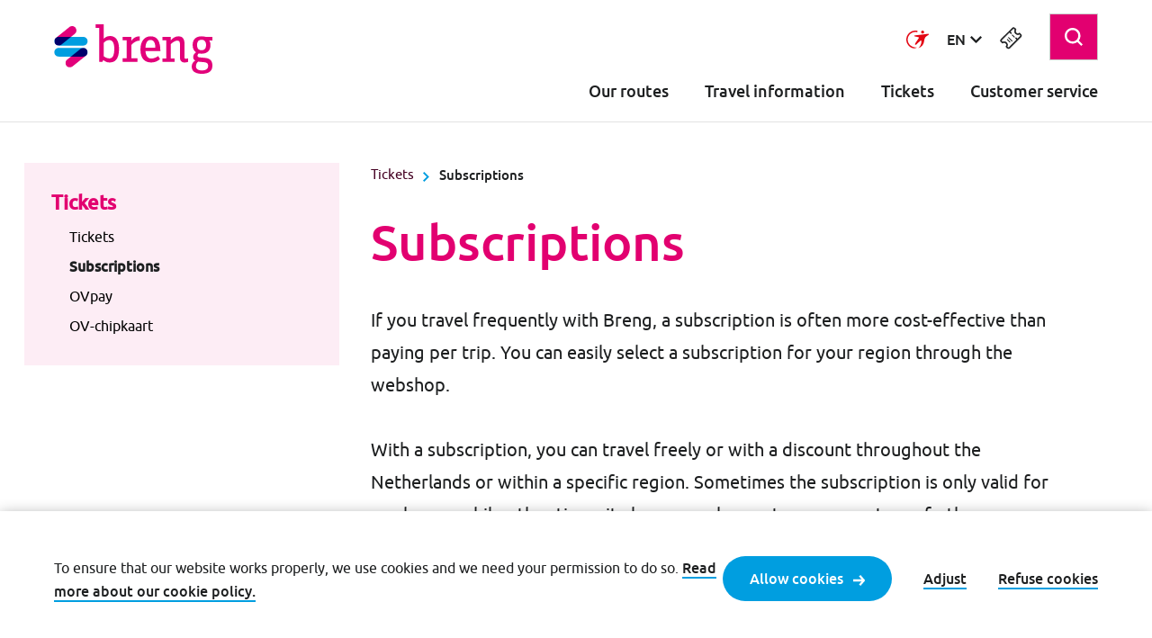

--- FILE ---
content_type: text/html; charset=utf-8
request_url: https://www.breng.nl/en/tickets/subscriptions
body_size: 42657
content:


<!DOCTYPE html>
<html data-sitename="Breng_Mvc" prefix="og: http://ogp.me/ns#" lang="en">

<head>
    <meta charset="utf-8">
    <title>Subscriptions</title>
<meta content="website" property="og:type" />
<meta content="summary" name="twitter:card" /> 
<meta content="Subscriptions" property="og:title" />
<meta content="Subscriptions" name="twitter:title" /> 

    <meta content="Breng" name="twitter:site" />  



    <meta content="https://www.breng.nl:443/getmedia/e470ad25-38b9-478a-a805-7f7c6827c55a/breng_header.svg?ext=.svg&amp;type=logo" property="og:image" />
    <meta content="https://www.breng.nl:443/getmedia/e470ad25-38b9-478a-a805-7f7c6827c55a/breng_header.svg?ext=.svg&amp;type=logo" property="twitter:image" />

    <meta content="https://www.breng.nl/vervoerbewijzen-(1)/abonnementen-(1)" name="twitter:url" />
    <meta content="https://www.breng.nl/vervoerbewijzen-(1)/abonnementen-(1)" property="og:url" />




    <meta name="viewport" content="width=device-width, initial-scale=1">

        <link rel="alternate" hreflang="en" href="https://www.breng.nl/en/tickets/subscriptions" title="Go to en" />
    <link rel="alternate" hreflang="nl" href="https://www.breng.nl/nl/vervoerbewijzen/abonnementen" title="Go to nl" />
    <link rel="alternate" hreflang="de" href="https://www.breng.nl/de/fahrkarten/abonnementen" title="Go to de" />

    <link rel="apple-touch-icon" sizes="180x180" href="/assets/img/favicons/breng/apple-touch-icon.png">
    <link rel="icon" type="image/png" sizes="32x32" href="/assets/img/favicons/breng/favicon-32x32.png">
    <link rel="icon" type="image/png" sizes="16x16" href="/assets/img/favicons/breng/favicon-16x16.png">
    <link rel="mask-icon" href="/assets/img/favicons/breng/safari-pinned-tab.svg">

    <link href="/assets/css/main.breng.min.css" rel="stylesheet" />
    <link href="/assets/img/icons.svg" rel="alternate" />
        <!--Todo: Handle cookielevel check client side -->
</head>

<body>
    <div class="hidden theme--accent" id="theme"></div>
    <div class="shadow js-shadow"></div>
    
<div class="skiplinks">
    <div class="container container--center">
        <ul class="skiplinks__list">
            <li class="skiplinks__item">
                <a class="btn skiplinks__btn" href="#main-content" title="Go to the content">Go to the content</a>
            </li>
            <li class="skiplinks__item">
                <a class="btn skiplinks__btn" href="#main-menu"  title="Go to the navigation">Go to the navigation</a>
            </li>
            <li class="skiplinks__item">
                <a class="btn skiplinks__btn" href="#footer"  title="Go to the footer">Go to the footer</a>
            </li>
        </ul>
    </div>
</div>
    <header class="header">
    <div class="header-padding">
        <div class="container--center container header__flex-mobile">
                <div class="header__logo">
                    <a class="header__logo-link" href="/en" title="Go to Breng homepage ">
                        <img class="header__logo-image" src="https://www.breng.nl:443/getmedia/e470ad25-38b9-478a-a805-7f7c6827c55a/Breng_header.svg?ext=.svg&amp;type=logo" alt="This is the Breng logo">
                    </a>
                </div>
            <div class="header__nav-secondary nav-secondary">
                <ul class="list--reset nav-secondary__list">
                        <li class="nav-secondary__item">
<a class="link link--icon-on-hover" href="/en/shop"><svg focusable="false" class="icon icon--shop "><title>Webshop</title><use alt="" xlink:href="/assets/img/icons.svg#shop"></use></svg></a>
                            <div class="nav-main-webshop-text">Webshop</div>
                        </li>
                    <li class="nav-secondary__item">
                        <button class="nav-main-toggle-button js-nav-main-toggle-button btn--reset">
                            <span>Toggle mobile menu</span>
                        </button>
                        <div class="nav-main-menu-text">Menu</div>
                    </li>
                </ul>
            </div>
            <nav class="header__nav-main nav-main nav-main__top js-nav-main nav-main--hidden">
    <div class="nav-account">
        <ul class="list--reset nav-account__list">
            <li class="nav-account__item">
<a class="link--reset" href="https://www.breng.nl/en/about-connexxion/meet-transdev" rel="noopener noreferrer" target="_blank" title="Go to information about Transdev">                    <img class="nav-account__item--center" src="/assets/img/layout/transdev-logo-small.svg" alt="This is the Transdev logo"/>
</a>            </li>
                <li class="nav-account__item js-dropdown is-collapsed">
                    <button class="btn--reset nav-account__item--center link link--icon-on-hover js-dropdown-button">
                        <span class="sr-only">
                            Select a language. Current language:
                            English
                        </span>
                        <span aria-hidden="true">EN</span>
<svg focusable="false" class="icon icon--chevron-down dropdown__indicator"><use alt="" xlink:href="/assets/img/icons.svg#chevron-down"></use></svg>                    </button>
                        <div class="dropdown__content js-dropdown-content">
                            <ul class="list dropdown__list">
                                    <li class="dropdown__item">
<a class="dropdown__link" href="/nl/vervoerbewijzen/abonnementen" title="Go to NL">                                            <span class="sr-only">Dutch</span>
                                            <span aria-hidden="true">NL</span>
</a>                                    </li>
                                    <li class="dropdown__item">
<a class="dropdown__link" href="/de/fahrkarten/abonnementen" title="Go to DE">                                            <span class="sr-only">German</span>
                                            <span aria-hidden="true">DE</span>
</a>                                    </li>
                            </ul>
                        </div>
                </li>
                        <li class="nav-account__item icon-on-mobile">
                <button id="search-show-button" class="btn--reset">
                    <svg focusable="false" class="icon icon--search "><use alt="" xlink:href="/assets/img/icons.svg#search"></use></svg>
                </button>
            </li>
                <li class=" nav-account__item">
<a class="link link--icon-on-hover" href="/en/shop"><svg focusable="false" class="icon icon--shop "><title>Webshop</title><use alt="" xlink:href="/assets/img/icons.svg#shop"></use></svg></a>
                </li>
        <li class="mobile-hide">
            

<div>
    <form action="/en/results/search">
        <div class="search-position">
            <input id="search-field"
                   type="search"
                   pattern="^(?!\s*$)( *?\S *?){3,50}$"
                   name="searchtext" required
                   placeholder="I am looking for..."
                   title="Enter at least 3 characters.">
                <i id="search-zoom-icon" class="search-icon"></i>
            <span class="container--overlay-right search-buttons hidden">
                <button class="clear-btn btn--search hidden" type="button">
                    <svg focusable="false" class="icon icon--cross btn__icon"><use alt="" xlink:href="/assets/img/icons.svg#cross"></use></svg>
                </button>
                <button class="btn--search" type="submit">
                    <svg focusable="false" class="icon icon--arrow-right btn__icon btn__icon-search"><use alt="" xlink:href="/assets/img/icons.svg#arrow-right"></use></svg>
                </button>
            </span>
        </div>
    </form>
</div>
        </li>
        </ul>
    </div>

    <div class="skiplink-target" id="main-menu" tabindex="-1"></div>


<div id="search-mobile" class="mobile-only header-mobile info-collapsed">
    <form action="/en/results/search">
        <div class="search-position">
            <input
                   type="search"
                   pattern="^(?!\s*$)( *?\S *?){3,50}$"
                   name="searchtext" required
                   placeholder="I am looking for..."
                   title="Enter at least 3 characters.">
            <span class="container--overlay-right search-buttons">
                <button class="clear-btn btn--search hidden" type="button">
                    <svg focusable="false" class="icon icon--cross btn__icon"><use alt="" xlink:href="/assets/img/icons.svg#cross"></use></svg>
                </button>
                <button class="btn--search" type="submit">
                    <svg focusable="false" class="icon icon--arrow-right btn__icon btn__icon-search"><use alt="" xlink:href="/assets/img/icons.svg#arrow-right"></use></svg>
                </button>
            </span>
        </div>
    </form>
        <hr class="hr hr-mobile" />
</div>        <ul class="list--reset nav-main__list js-nav-main-list js-collapse-group">
                <li class="nav-main__item nav-main__item-right js-collapse" data-collapse-mobile-only="true">
                    <button class="nav-main__title btn--reset js-collapse-btn">
                        Our routes
                        <svg focusable="false" class="icon icon--chevron-up nav-main__title-icon mobile-only"><use alt="" xlink:href="/assets/img/icons.svg#chevron-up"></use></svg>
                    </button>
                    <div class="nav-main__submenu js-collapse-content">
    <div class="container container--center">
<a class="nav-main__submenu-title" href="/en/our-routes" title="Go to Everything about our routes">Everything about our routes<svg focusable="false" class="icon icon--arrow-right "><use alt="" xlink:href="/assets/img/icons.svg#arrow-right"></use></svg></a>        <ul class="nav-main__submenu-list list--reset">
                <li class="nav-main__submenu-item js-clickable">
<a class="nav-main__submenu-item-title js-clickable-target" href="/en/our-routes/timetable-and-bus-stop-information" title="Go to Bus stops and departure times">Bus stops and departure times<svg focusable="false" class="icon icon--arrow-right "><use alt="" xlink:href="/assets/img/icons.svg#arrow-right"></use></svg></a>                    <p class="nav-main__submenu-item-paragraph">
                        Find the route, the planned departure times of your bus line or at a bus stop.
                    </p>
                </li>
                <li class="nav-main__submenu-item js-clickable">
<a class="nav-main__submenu-item-title js-clickable-target" href="/en/our-routes/modes-of-transport" title="Go to Modes of transport">Modes of transport<svg focusable="false" class="icon icon--arrow-right "><use alt="" xlink:href="/assets/img/icons.svg#arrow-right"></use></svg></a>                    <p class="nav-main__submenu-item-paragraph">
                        In addition to the regular bus lines, there are other modes of transport to get you from A to B.
                    </p>
                </li>
        </ul>
    </div>
</div>
                </li>
                <li class="nav-main__item nav-main__item-right js-collapse" data-collapse-mobile-only="true">
                    <button class="nav-main__title btn--reset js-collapse-btn">
                        Travel information
                        <svg focusable="false" class="icon icon--chevron-up nav-main__title-icon mobile-only"><use alt="" xlink:href="/assets/img/icons.svg#chevron-up"></use></svg>
                    </button>
                    <div class="nav-main__submenu js-collapse-content">
    <div class="container container--center">
<a class="nav-main__submenu-title" href="/en/travel-information" title="Go to All our travel information">All our travel information<svg focusable="false" class="icon icon--arrow-right "><use alt="" xlink:href="/assets/img/icons.svg#arrow-right"></use></svg></a>        <ul class="nav-main__submenu-list list--reset">
                <li class="nav-main__submenu-item js-clickable">
<a class="nav-main__submenu-item-title js-clickable-target" href="/en/travel-information/travel-planner" title="Go to Travel planner">Travel planner<svg focusable="false" class="icon icon--arrow-right "><use alt="" xlink:href="/assets/img/icons.svg#arrow-right"></use></svg></a>                    <p class="nav-main__submenu-item-paragraph">
                        Explaination how you can easily plan your trip from A to B with our search engine. 
                    </p>
                </li>
                <li class="nav-main__submenu-item js-clickable">
<a class="nav-main__submenu-item-title js-clickable-target" href="/en/travel-information/breng-app" title="Go to Breng app">Breng app<svg focusable="false" class="icon icon--arrow-right "><use alt="" xlink:href="/assets/img/icons.svg#arrow-right"></use></svg></a>                    <p class="nav-main__submenu-item-paragraph">
                        The Breng app makes your public transport journey as easy as possible.
                    </p>
                </li>
                <li class="nav-main__submenu-item js-clickable">
<a class="nav-main__submenu-item-title js-clickable-target" href="/en/travel-information/on-route" title="Go to On route">On route<svg focusable="false" class="icon icon--arrow-right "><use alt="" xlink:href="/assets/img/icons.svg#arrow-right"></use></svg></a>                    <p class="nav-main__submenu-item-paragraph">
                        We try to provide our passengers with as much important travel information as possible.
                    </p>
                </li>
                <li class="nav-main__submenu-item js-clickable">
<a class="nav-main__submenu-item-title js-clickable-target" href="/en/travel-information/people-with-disabilities" title="Go to People with disabilities">People with disabilities<svg focusable="false" class="icon icon--arrow-right "><use alt="" xlink:href="/assets/img/icons.svg#arrow-right"></use></svg></a>                    <p class="nav-main__submenu-item-paragraph">
                        Are you dependent on a wheelchair, visually impaired or blind or do you have a companion? View the options.
                    </p>
                </li>
                <li class="nav-main__submenu-item js-clickable">
<a class="nav-main__submenu-item-title js-clickable-target" href="/en/travel-information/in-the-bus" title="Go to In the bus">In the bus<svg focusable="false" class="icon icon--arrow-right "><use alt="" xlink:href="/assets/img/icons.svg#arrow-right"></use></svg></a>                    <p class="nav-main__submenu-item-paragraph">
                        What can you take with you, what facilities do we offer and what rules apply on the bus? 
                    </p>
                </li>
        </ul>
    </div>
</div>
                </li>
                <li class="nav-main__item nav-main__item-right js-collapse" data-collapse-mobile-only="true">
                    <button class="nav-main__title btn--reset js-collapse-btn">
                        Tickets
                        <svg focusable="false" class="icon icon--chevron-up nav-main__title-icon mobile-only"><use alt="" xlink:href="/assets/img/icons.svg#chevron-up"></use></svg>
                    </button>
                    <div class="nav-main__submenu js-collapse-content">
    <div class="container container--center">
<a class="nav-main__submenu-title" href="/en/tickets" title="Go to Tickets">Tickets<svg focusable="false" class="icon icon--arrow-right "><use alt="" xlink:href="/assets/img/icons.svg#arrow-right"></use></svg></a>        <ul class="nav-main__submenu-list list--reset">
                <li class="nav-main__submenu-item js-clickable">
<a class="nav-main__submenu-item-title js-clickable-target" href="/en/tickets/offers" title="Go to Offers">Offers<svg focusable="false" class="icon icon--arrow-right "><use alt="" xlink:href="/assets/img/icons.svg#arrow-right"></use></svg></a>                    <p class="nav-main__submenu-item-paragraph">
                        Read more about offers for events, special days or another promotions.
                    </p>
                </li>
                <li class="nav-main__submenu-item js-clickable">
<a class="nav-main__submenu-item-title js-clickable-target" href="/en/tickets/subscriptions" title="Go to Subscriptions">Subscriptions<svg focusable="false" class="icon icon--arrow-right "><use alt="" xlink:href="/assets/img/icons.svg#arrow-right"></use></svg></a>                    <p class="nav-main__submenu-item-paragraph">
                        There are different types of subscriptions for those who travel regularly. Which one is right for you?
                    </p>
                </li>
                <li class="nav-main__submenu-item js-clickable">
<a class="nav-main__submenu-item-title js-clickable-target" href="/en/tickets/individual-tickets" title="Go to Individual tickets">Individual tickets<svg focusable="false" class="icon icon--arrow-right "><use alt="" xlink:href="/assets/img/icons.svg#arrow-right"></use></svg></a>                    <p class="nav-main__submenu-item-paragraph">
                        Individual tickets are available through the webshop, the Breng app, or on the bus.
                    </p>
                </li>
                <li class="nav-main__submenu-item js-clickable">
<a class="nav-main__submenu-item-title js-clickable-target" href="/en/tickets/ov-chipkaart" title="Go to OV-chipkaart">OV-chipkaart<svg focusable="false" class="icon icon--arrow-right "><use alt="" xlink:href="/assets/img/icons.svg#arrow-right"></use></svg></a>                    <p class="nav-main__submenu-item-paragraph">
                        With this card, you pay for all forms of public transportation in the Netherlands: bus, train, tram, or metro.
                    </p>
                </li>
                <li class="nav-main__submenu-item js-clickable">
<a class="nav-main__submenu-item-title js-clickable-target" href="/en/tickets/ovpay-checking-in-and-out-with-your-debit-card" title="Go to OVpay">OVpay<svg focusable="false" class="icon icon--arrow-right "><use alt="" xlink:href="/assets/img/icons.svg#arrow-right"></use></svg></a>                    <p class="nav-main__submenu-item-paragraph">
                        You can check in and out with your contactless debit card, credit card or with the payment app on your mobile phone.
                    </p>
                </li>
        </ul>
    </div>
</div>
                </li>
                <li class="nav-main__item nav-main__item-right js-collapse" data-collapse-mobile-only="true">
                    <button class="nav-main__title btn--reset js-collapse-btn">
                        Customer service
                        <svg focusable="false" class="icon icon--chevron-up nav-main__title-icon mobile-only"><use alt="" xlink:href="/assets/img/icons.svg#chevron-up"></use></svg>
                    </button>
                    <div class="nav-main__submenu js-collapse-content">
    <div class="container container--center">
<a class="nav-main__submenu-title" href="/en/customer-service" title="Go to Everything about customer service">Everything about customer service<svg focusable="false" class="icon icon--arrow-right "><use alt="" xlink:href="/assets/img/icons.svg#arrow-right"></use></svg></a>        <ul class="nav-main__submenu-list list--reset">
                <li class="nav-main__submenu-item js-clickable">
<a class="nav-main__submenu-item-title js-clickable-target" href="/en/customer-service/frequently-asked-questions" title="Go to Frequently asked questions">Frequently asked questions<svg focusable="false" class="icon icon--arrow-right "><use alt="" xlink:href="/assets/img/icons.svg#arrow-right"></use></svg></a>                    <p class="nav-main__submenu-item-paragraph">
                        Having difficulties? Look at our frequently asked questions.
                    </p>
                </li>
                <li class="nav-main__submenu-item js-clickable">
<a class="nav-main__submenu-item-title js-clickable-target" href="/en/customer-service/lost-and-found" title="Go to Lost and found">Lost and found<svg focusable="false" class="icon icon--arrow-right "><use alt="" xlink:href="/assets/img/icons.svg#arrow-right"></use></svg></a>                    <p class="nav-main__submenu-item-paragraph">
                        Lost something in one of our buses? We will gladly try to help you find your property again.
                    </p>
                </li>
                <li class="nav-main__submenu-item js-clickable">
<a class="nav-main__submenu-item-title js-clickable-target" href="/en/customer-service/refund" title="Go to Refund">Refund<svg focusable="false" class="icon icon--arrow-right "><use alt="" xlink:href="/assets/img/icons.svg#arrow-right"></use></svg></a>                    <p class="nav-main__submenu-item-paragraph">
                        Trip cancelled? Forget to check out? Something else happen? See if you are entitled to a refund. 
                    </p>
                </li>
                <li class="nav-main__submenu-item js-clickable">
<a class="nav-main__submenu-item-title js-clickable-target" href="/en/customer-service/contact" title="Go to Contact">Contact<svg focusable="false" class="icon icon--arrow-right "><use alt="" xlink:href="/assets/img/icons.svg#arrow-right"></use></svg></a>                    <p class="nav-main__submenu-item-paragraph">
                        You can call us, email us or send us a message on social media.
                    </p>
                </li>
                <li class="nav-main__submenu-item js-clickable">
<a class="nav-main__submenu-item-title js-clickable-target" href="/en/customer-service/complaints" title="Go to Complaints">Complaints<svg focusable="false" class="icon icon--arrow-right "><use alt="" xlink:href="/assets/img/icons.svg#arrow-right"></use></svg></a>                    <p class="nav-main__submenu-item-paragraph">
                        Do you have a complaint about our services? We will gladly assist you.
                    </p>
                </li>
        </ul>
    </div>
</div>
                </li>
        </ul>
</nav>

        </div>
    </div>
</header>

    
    
<button onClick="navigateTopButton(); return false;" type="button" id="btn-back-to-top" class="btn-back-to-top">
    <svg focusable="false" class="icon icon--chevron-up accordion__indicator"><use alt="" xlink:href="/assets/img/icons.svg#chevron-up"></use></svg>
</button>
    <main>
        <div class="skiplink-target" id="main-content" tabindex="-1"></div>
        



    <div class="sidebar--page">
        


<div class="sidebar">
        <h3 class="h3 sidebar__h3">Tickets</h3>
    <ul class="sidebar__list">
                <li>
                    <a href="/en/tickets/individual-tickets" title="Go to Tickets" class="sidebar__link" target="_self">
                        Tickets
                    </a>
                </li>
                <li>
                    <strong>Subscriptions</strong>
                </li>
                <li>
                    <a href="/en/tickets/ovpay-checking-in-and-out-with-your-debit-card" title="Go to OVpay" class="sidebar__link" target="_self">
                        OVpay
                    </a>
                </li>
                <li>
                    <a href="/en/tickets/ov-chipkaart" title="Go to OV-chipkaart" class="sidebar__link" target="_self">
                        OV-chipkaart
                    </a>
                </li>
    </ul>
</div>
        <div class="sidebar--content">
            
<div class="container container--center">
    <div class="breadcrumb">
<div class="breadcrumb__item">
    <a class="breadcrumb__link link link--on-hover" href="/en/tickets" title="Go to Tickets">Tickets</a>
</div>
        <div class="breadcrumb__item  breadcrumb__item--current">
            <svg focusable="false" class="icon icon--chevron-right breadcrumb__icon accent2-tint1"><use alt="" xlink:href="/assets/img/icons.svg#chevron-right"></use></svg>
            <a class="breadcrumb__item--current link--reset">
                    Subscriptions
            </a>
        </div>
    </div>

            <div class="container container--two-third">
            <h1>Subscriptions</h1>
            <div class="content-intro">
                <div class="content-intro__text">
                    If you travel frequently with Breng, a subscription is often more cost-effective than paying per trip. You can easily select a subscription for your region through the webshop.<br />
<br />
With a subscription, you can travel freely or with a discount throughout the Netherlands or within a specific region. Sometimes the subscription is only valid for our buses, while other times it also covers buses, trams, or metros of other operators.
                </div>
            </div>
        </div>
</div>





<div class="container container--center">
    <div class="container container--two-third">
        <a class="btn" title="Go to Choose your subscription in the webshop" href="/en/shop?types=&amp;concessions=&amp;agegroups=" target="_self" onclick="">
Choose your subscription in the webshop
<svg focusable="false" class="icon icon--arrow-right btn__icon btn__icon--right"><use alt="" xlink:href="/assets/img/icons.svg#arrow-right"></use></svg>        </a>
    </div>
</div>
<div class="container container--center container--margin">
    <div class="container container--two-third">
                <div class="highlight">
            <h2>Don&#39;t pay too much for your OV-chipkaart</h2>
Please note! Purchase your OV-chipkaart via ovchipkaart.nl or at the service points of transport companies. There you pay the recommended retail price of &euro;7.50. On other commercial websites, you often pay much more due to unnecessary additional costs. If you have experienced this, please report it to the Rover Travelers&#39; Association (meldpunt.rover.nl). 
        </div>
    </div>
</div>
<div class="container container--center container--margin">
    <div class="container container--two-third">
                <div class="highlight">
            <strong>Note: </strong>Discount subscriptions do not work with NS Flex, so your OV-chipkaart balance will still be deducted. NS Flex works with unlimited travel subscriptions such as Dal Vrij or Altijd Vrij, as no balance is deducted from your OV-chipkaart with these subscriptions.
        </div>
    </div>
</div>
<div class="container container--accent1-tint5 container--clearfix">
    <div class="container container--center container--margin">
            <h2>More information about:</h2>
        <div class="container--margin">
            <div class="grid">

<div class="grid__column">
    <div class="block block--fill-height js-clickable">
        <div class="block__container block__container--fill-height">
            <div class="block__content block__overflow">
                    <h3>Ordering in the webshop</h3>
                                    <p>
                        You can travel with your OV-chipkaart if there is a free travel subscription, discount card or credit on it. You can buy these products in o ...
                    </p>
            </div>
        </div>
            <div class="block__container">
                <div class="block__content">
<a class="link link--animation-on-hover js-clickable-target" href="/en/tickets/subscriptions/ordering-in-the-webshop" title="Go to Read more">Read more<svg focusable="false" class="icon icon--arrow-right link__icon link__icon--right"><use alt="" xlink:href="/assets/img/icons.svg#arrow-right"></use></svg></a>                </div>
            </div>
    </div>
</div>            </div>
        </div>
    </div>
</div>

        </div>
    </div>

    </main>
    
<footer class="footer">
    <div class="skiplink-target" id="footer" tabindex="-1"></div>
    <div class="container container--center footer__container">
        <ul class="list--reset footer__nav">
            
<li class="footer__category">
    <h4>
        Go to 
    </h4>
    <ul class="list">
            <li class="footer__list-item">
                <svg focusable="false" class="icon icon--chevron-right list__icon"><use alt="" xlink:href="/assets/img/icons.svg#chevron-right"></use></svg>
<a class="footer__list-link link link--on-hover" href="/en/results/timetable" title="Go to Timetables">Timetables</a>            </li>
            <li class="footer__list-item">
                <svg focusable="false" class="icon icon--chevron-right list__icon"><use alt="" xlink:href="/assets/img/icons.svg#chevron-right"></use></svg>
<a class="footer__list-link link link--on-hover" href="/en/travel-information/up-to-date-travel-information" title="Go to Up-to-date travel information">Up-to-date travel information</a>            </li>
            <li class="footer__list-item">
                <svg focusable="false" class="icon icon--chevron-right list__icon"><use alt="" xlink:href="/assets/img/icons.svg#chevron-right"></use></svg>
<a class="footer__list-link link link--on-hover" href="/en/results/disruptions-and-diversions" title="Go to Disruptions and diversions">Disruptions and diversions</a>            </li>
    </ul>
</li>
            
<li class="footer__category">
    <h4>
        More Breng
    </h4>
    <ul class="list">
            <li class="footer__list-item">
                <svg focusable="false" class="icon icon--chevron-right list__icon"><use alt="" xlink:href="/assets/img/icons.svg#chevron-right"></use></svg>
<a class="footer__list-link link link--on-hover" href="/en/about-breng" title="Go to About us">About us</a>            </li>
            <li class="footer__list-item">
                <svg focusable="false" class="icon icon--chevron-right list__icon"><use alt="" xlink:href="/assets/img/icons.svg#chevron-right"></use></svg>
<a class="footer__list-link link link--on-hover" href="/en/about-connexxion/sustainability" title="Go to Sustainability">Sustainability</a>            </li>
            <li class="footer__list-item">
                <svg focusable="false" class="icon icon--chevron-right list__icon"><use alt="" xlink:href="/assets/img/icons.svg#chevron-right"></use></svg>
<a class="footer__list-link link link--on-hover" href="https://werkenbij.connexxion.nl/" rel="noopener noreferrer" target="_blank" title="Go to Career">Career</a>            </li>
    </ul>
</li>
            
<li class="footer__category">
    <h4>
        Tickets
    </h4>
    <ul class="list">
            <li class="footer__list-item">
                <svg focusable="false" class="icon icon--chevron-right list__icon"><use alt="" xlink:href="/assets/img/icons.svg#chevron-right"></use></svg>
<a class="footer__list-link link link--on-hover" href="/en/tickets/subscriptions" title="Go to Subscriptions">Subscriptions</a>            </li>
            <li class="footer__list-item">
                <svg focusable="false" class="icon icon--chevron-right list__icon"><use alt="" xlink:href="/assets/img/icons.svg#chevron-right"></use></svg>
<a class="footer__list-link link link--on-hover" href="/en/tickets/individual-tickets" title="Go to Individual tickets">Individual tickets</a>            </li>
            <li class="footer__list-item">
                <svg focusable="false" class="icon icon--chevron-right list__icon"><use alt="" xlink:href="/assets/img/icons.svg#chevron-right"></use></svg>
<a class="footer__list-link link link--on-hover" href="/en/tickets/ovpay-checking-in-and-out-with-your-debit-card" title="Go to OVpay">OVpay</a>            </li>
    </ul>
</li>
            
<li class="footer__category">
    <h4>
        Customer service
    </h4>
    <ul class="list">
            <li class="footer__list-item">
                <svg focusable="false" class="icon icon--chevron-right list__icon"><use alt="" xlink:href="/assets/img/icons.svg#chevron-right"></use></svg>
<a class="footer__list-link link link--on-hover" href="/en/customer-service/lost-and-found" title="Go to Lost and found">Lost and found</a>            </li>
            <li class="footer__list-item">
                <svg focusable="false" class="icon icon--chevron-right list__icon"><use alt="" xlink:href="/assets/img/icons.svg#chevron-right"></use></svg>
<a class="footer__list-link link link--on-hover" href="/en/customer-service/frequently-asked-questions" title="Go to Frequently asked questions">Frequently asked questions</a>            </li>
            <li class="footer__list-item">
                <svg focusable="false" class="icon icon--chevron-right list__icon"><use alt="" xlink:href="/assets/img/icons.svg#chevron-right"></use></svg>
<a class="footer__list-link link link--on-hover" href="/en/customer-service/contact" title="Go to Contact">Contact</a>            </li>
    </ul>
</li>
        </ul>
        <div class="footer__tagline"><strong>Breng</strong>&nbsp;is voor iedereen in de regio&#39;s Arnhem en Nijmegen.</div>
        <hr class="line">
        <ul class="list--reset footer__brands">
            

    <li class="footer__brand">
<a class="footer__brand-link" href="https://www.connexxion.nl/en" rel="noopener noreferrer" target="_blank">


    <img class="footer__brand-image lazyload" data-sizes="auto" data-srcset="/getmedia/2d4e688c-b2fc-47f6-a5a3-daa6599e2c23/Connexxion_footer.svg.aspx?ext=.svg" alt="Go to Connexxion homepage">
</a>    </li>


    <li class="footer__brand">
<a class="footer__brand-link" href="https://www.hermes.nl/en" rel="noopener noreferrer" target="_blank">


    <img class="footer__brand-image lazyload" data-sizes="auto" data-srcset="/getmedia/94503bcc-65fd-4c4e-8faf-570532107de2/Hermes_footer.svg.aspx?ext=.svg" alt="Go to Hermes homepage">
</a>    </li>


    <li class="footer__brand">
<a class="footer__brand-link" href="https://www.bravo.info/public-transport-in-brabant" rel="noopener noreferrer" target="_blank">


    <img class="footer__brand-image lazyload" data-sizes="auto" data-srcset="/getmedia/5c93a171-6634-47c8-8200-a3bcd53794e1/Bravo_footer.svg?ext=.svg" alt="Go to Bravo homepage">
</a>    </li>

        </ul>
        <hr class="line">
        <div class="footer__bottom">
            <ul class="list--reset footer__nav-secondary">
                    <li class="footer__nav-secondary-item">
<a class="footer__nav-secondary-link link link--on-hover" href="/en/disclaimer" title="Go to Disclaimer">Disclaimer</a>                    </li>
                    <li class="footer__nav-secondary-item">
<a class="footer__nav-secondary-link link link--on-hover" href="/en/cookie-policy" title="Go to Cookies">Cookies</a>                    </li>
                    <li class="footer__nav-secondary-item">
<a class="footer__nav-secondary-link link link--on-hover" href="/en/privacy" title="Go to Privacy">Privacy</a>                    </li>
                    <li class="footer__nav-secondary-item">
<a class="footer__nav-secondary-link link link--on-hover" href="/en/terms-and-conditions" title="Go to Terms and conditions">Terms and conditions</a>                    </li>
            </ul>
            <div class="footer__shares shares">
                <ul class="shares__list">
                        <li class="shares__item">
<a class="btn btn--circle" href="https://www.facebook.com/BrengOV" rel="noopener noreferrer" target="_blank" title="Go to See our Facebook page"><svg focusable="false" class="icon icon--facebook "><use alt="" xlink:href="/assets/img/icons.svg#facebook"></use></svg></a>                        </li>
                                            <li class="shares__item">
<a class="btn btn--circle" href="https://x.com/BrengOV" rel="noopener noreferrer" target="_blank" title="Go to X (formerly Twitter)"><svg focusable="false" class="icon icon--twitter "><use alt="" xlink:href="/assets/img/icons.svg#twitter"></use></svg></a>                        </li>
                                            <li class="shares__item">
<a class="btn btn--circle" href="https://instagram.com/Breng_OV" rel="noopener noreferrer" target="_blank" title="Go to Instagram"><svg focusable="false" class="icon icon--instagram "><use alt="" xlink:href="/assets/img/icons.svg#instagram"></use></svg></a>                        </li>
                                            <li class="shares__item">
<a class="btn btn--circle" href="https://www.tiktok.com/@transdevnederland" rel="noopener noreferrer" target="_blank" title="Go to Cnx.Footer.Social.TiktokTitle"><svg focusable="false" class="icon icon--tiktok "><use alt="" xlink:href="/assets/img/icons.svg#tiktok"></use></svg></a>                        </li>
                                    </ul>
            </div>
        </div>
    </div>

    <div class="footer__rights">
        <div class="container container--center footer__rights-container">
            <span>&copy;2026 Transdev Nederland</span>
<a class="link--reset" href="/en/about-connexxion/meet-transdev">                <img class="footer__rights-brand" src="/assets/img/layout/transdev-logo.svg" title="Transdev" />
</a>        </div>
    </div>
</footer>

<div id="travel-planner"></div>
<div id="root"></div>
    


    <div class="js-cookie-consent-alert overlay overlay--align-bottom">
        <div class="overlay__container">
            <div class="overlay__content">
                <div class="container container--clearfix">
                    <div class="container container--center container--margin">
                        <div class="cookie-consent-alert">
                            <div class="cookie-consent-alert__info">
                                To ensure that our website works properly, we use cookies and we need your permission to do so. <a class="link link--pointer" href="/en/cookie-policy">Read more about our cookie policy.</a>
                            </div>
                            <div class="js-react-cookies" data-config="cookiesConfig"></div>
                        </div>
                    </div>
                </div>
            </div>
        </div>
    </div>
    <script>
        var cookiesConfig = {
            "adjustText": "Adjust",
            "refuseText": "Refuse cookies",
            "action": "/en/trackingconsent/acceptcookies",
            "submitButton": {
                "label": "Allow cookies",
                "class": "cookie-consent-alert__btn",
            },
            "form": {
                "class": "cookie-consent-alert__panel",
                "steps": [
                    {
                        "name": "cookieConsent",
                        "parts": [
                            {
                                "part": "group",
                                "type": "row",
                                "class": "form__group",
                                "parts": [
                                    {
                                        "part": "content",
                                        "type": "unswitchable",
                                        "className": "",
                                        "text": "Essential cookies",
                                        "reason": "Always active"
                                    },
                                    {
                                        "part": "field",
                                        "name": "FunctionalCookieConsent",
                                        "type": "switch",
                                        "class": "field__compact",
                                        "value": false,
                                        "labelHidden": true,
                                        "label": "Functional Cookies"
                                    },
                                    {
                                        "part": "field",
                                        "name": "AnalyticsCookieConsent",
                                        "type": "switch",
                                        "class": "field__compact",
                                        "value": false,
                                        "labelHidden": true,
                                        "label": "Analytical Cookies",
                                        "requires": "FunctionalCookieConsent"
                                    },
                                    {
                                        "part": "content",
                                        "type": "submit",
                                        "label": "Save settings",
                                        "class": "btn--in-form cookie-consent-alert__btn-form"
                                    }
                                ]
                            },
                        ]
                    },
                ],
                "submit": {
                    "action": "/en/trackingconsent/adjustcookies",
                    "method": "POST",
                    "async": true,
                    "errorMessage": "The form could not be submitted. Check your internet connection or try again later.",
                    "hideButton": true
                },
                "validation": {
                    "errorMessage": "The following fields are not filled in yet:"
                }
            }
        }
    </script>

    <script async src="/assets/js/main.js?v=4"></script>
    <script async src="/assets/js/main-react.min.js?v=4"></script>
    <script async src="/Scripts/site.js"></script>
    <script>
        if (performance.navigation.type == 2) {
            location.reload();
        }
    </script>

        <script>
            function d365mktConfigureTracking() {
                return { Anonymize: true };
            }
        </script>

    <!--Todo: Handle cookielevel check client side -->
</body>
</html>

--- FILE ---
content_type: text/css
request_url: https://www.breng.nl/assets/css/main.breng.min.css
body_size: 158298
content:
@font-face{font-family:Ubuntu;font-weight:400;src:url("../../Content/fonts/Ubuntu-R.woff2") format("woff2"),url("../../Content/fonts/Ubuntu-R.woff") format("woff"),url("../../Content/fonts/Ubuntu-R.ttf") format("truetype")}@font-face{font-family:Ubuntu;font-weight:400;font-style:italic;src:url("../../Content/fonts/Ubuntu-RI.woff2") format("woff2"),url("../../Content/fonts/Ubuntu-RI.woff") format("woff"),url("../../Content/fonts/Ubuntu-RI.ttf") format("truetype")}@font-face{font-family:Ubuntu;font-weight:500;src:url("../../Content/fonts/Ubuntu-M.woff2") format("woff2"),url("../../Content/fonts/Ubuntu-M.woff") format("woff"),url("../../Content/fonts/Ubuntu-M.ttf") format("truetype")}@font-face{font-family:Ubuntu;font-weight:500;font-style:italic;src:url("../../Content/fonts/Ubuntu-MI.woff2") format("woff2"),url("../../Content/fonts/Ubuntu-MI.woff") format("woff"),url("../../Content/fonts/Ubuntu-MI.ttf") format("truetype")}*,*::before,*::after{box-sizing:border-box}body{min-width:320px;font-family:Ubuntu,Arial,Helvetica,sans-serif;font-size:16px;line-height:26px;color:#1d1f20;fill:#1d1f20;margin:0;-webkit-tap-highlight-color:transparent;-webkit-font-smoothing:antialiased;-moz-osx-font-smoothing:grayscale;-webkit-print-color-adjust:exact}@media print,screen and (max-width:924px){body{padding-top:83px}}.sr-only{position:absolute;width:1px;height:1px;padding:0;overflow:hidden;clip:rect(0,0,0,0);white-space:nowrap;border:0}.sr-only-focusable:active,.sr-only-focusable:focus{position:static;width:auto;height:auto;overflow:visible;clip:auto;white-space:normal}.tooltip-holder{display:inline}.tooltip-message{display:flex;justify-content:center}.tooltip{background:#fdedf5;color:#1d1f20;max-width:calc(100% - 40px);border-radius:2px;padding:12px 16px;text-align:left;pointer-events:none;opacity:0;visibility:hidden;transition:visibility .25s,opacity .25s}.tooltip-holder:hover+.tooltip{opacity:1;visibility:visible;transition:opacity .5s;z-index:1}.tooltip-white{background:#fff}.tooltip .tooltip__arrow,.tooltip .tooltip__arrow-white{width:0;height:0;border-style:solid;position:absolute;border-width:10px}.tooltip .tooltip__arrow{border-color:#fdedf5}.tooltip .tooltip__arrow-white{border-color:#fff}.tooltip[data-placement^="top"]{margin-bottom:20px}.tooltip[data-placement^="top"] .tooltip__arrow,.tooltip[data-placement^="top"] .tooltip__arrow-white{border-bottom-width:0;border-left-color:transparent;border-right-color:transparent;border-bottom-color:transparent;bottom:-10px}.tooltip[data-placement^="bottom"]{margin-top:20px}.tooltip[data-placement^="bottom"] .tooltip__arrow,.tooltip[data-placement^="bottom"] .tooltip__arrow-white{border-top-width:0;border-left-color:transparent;border-right-color:transparent;border-top-color:transparent;top:-10px}.tooltip[data-placement^="right"]{margin-left:20px}.tooltip[data-placement^="right"] .tooltip__arrow,.tooltip[data-placement^="right"] .tooltip__arrow-white{border-left-width:0;border-left-color:transparent;border-top-color:transparent;border-bottom-color:transparent;left:-10px}.tooltip[data-placement^="left"]{margin-right:20px}.tooltip[data-placement^="left"] .tooltip__arrow,.tooltip[data-placement^="left"] .tooltip__arrow-white{border-right-width:0;border-top-color:transparent;border-right-color:transparent;border-bottom-color:transparent;right:-10px}.link-no-border{margin:0;padding:0;outline:0;text-decoration:none;font-weight:530;color:inherit;font-size:18px}a:not([class]){margin:0;padding:0;outline:0;border-bottom:2px solid #009ee0;text-decoration:none;font-weight:500;color:inherit;fill:#009ee0;transition:color .15s,border-color .15s,fill .15s}.theme--accent a:not([class]),.theme--accent-dark a:not([class]),.theme--accent-dark a:not([class]){color:inherit;fill:inherit;border-color:#fff}a:not([class]):not(button):hover,a:not([class]):not(button):active,a:not([class]):not(button):focus,a:not([class]):enabled:hover,a:not([class]):enabled:active,a:not([class]):enabled:focus{color:#009ee0;fill:#009ee0}.theme--accent a:not([class]):not(button):hover,.theme--accent-dark a:not([class]):not(button):hover,.theme--accent-dark a:not([class]):not(button):hover,.theme--accent a:not([class]):not(button):active,.theme--accent-dark a:not([class]):not(button):active,.theme--accent-dark a:not([class]):not(button):active,.theme--accent a:not([class]):not(button):focus,.theme--accent-dark a:not([class]):not(button):focus,.theme--accent-dark a:not([class]):not(button):focus,.theme--accent a:not([class]):enabled:hover,.theme--accent-dark a:not([class]):enabled:hover,.theme--accent-dark a:not([class]):enabled:hover,.theme--accent a:not([class]):enabled:active,.theme--accent-dark a:not([class]):enabled:active,.theme--accent-dark a:not([class]):enabled:active,.theme--accent a:not([class]):enabled:focus,.theme--accent-dark a:not([class]):enabled:focus,.theme--accent-dark a:not([class]):enabled:focus{color:inherit;fill:inherit}b{font-weight:500}.icon--loading-dark{animation:loading-icon 2s infinite linear forwards}.icon--loading-light{animation:loading-icon 2s infinite linear forwards}.icon--storingen{fill:#e20000}.icon--fill{fill:#009ee0}.icon--arrow-left{width:14px;height:12px}.icon--arrow-reverse{width:20px;height:28px}.icon--arrow-right{width:14px;height:12px}.icon--barcode{width:32px;height:32px}.icon--blind{width:16.3px;height:19px}.icon--publicstoptaxi{width:22px;height:22px}.icon--bus{width:25px;height:25px}.icon--bus-arriving{width:70px;height:15px}.icon--bus-arriving-cancelled{width:70px;height:15px}.icon--calendar{width:20px;height:20px}.icon--calendarbig{width:30px;height:30px;margin:-3px 0 0 4px}.icon--checkmark{fill:#e20070;margin:0 5px;width:16px;height:12px}.icon--checkmark-switch{margin:6px 4px}.icon--checkmark-text{color:#e20070;font-size:15px}.icon--chevron-down{width:13px;height:8px}.icon--chevron-left{width:7px;height:11px}.icon--chevron-right{width:7px;height:11px}.icon--chevron-big{width:14px;height:22px;margin-top:4px}.icon--chevron-up{width:13px;height:9px}.icon--clock{width:20px;height:20px}.icon--clockbig{width:26px;height:26px}.icon--cross{width:17px;height:17px}.icon--document{width:21px;height:26px}.icon--facebook{width:30px;height:24px;margin-bottom:-4px}.icon--tiktok{width:20px;height:20px;margin-bottom:-2px}.icon--ferry{width:24px;height:24px}.icon--instagram{width:16px;height:16px}.icon--loading-dark{width:20px;height:20px}.icon--loading-light{width:20px;height:20px}.icon--location{margin:-5px 0 0 5px;width:30px;height:30px}.icon--mail{width:21px;height:15px}.icon--mand{width:21px;height:20px;display:block}.icon--ov-chip{width:32px;height:32px}.icon--pdf{width:21px;height:26px}.icon--print{width:22px;height:18px}.icon--rail{width:25px;height:25px}.icon--search{width:20px;height:20px}.icon--searchresult-transit-bus{width:30px;height:30px}.icon--searchresult-transit-busStation{width:30px;height:30px}.icon--searchresult-transit-combiMetroTram{width:30px;height:30px}.icon--searchresult-transit-combiTramBus{width:30px;height:30px}.icon--searchresult-transit-elevator{width:30px;height:30px}.icon--searchresult-transit-ferry{width:30px;height:30px}.icon--searchresult-transit-ferryPort{width:30px;height:30px}.icon--searchresult-transit-metro{width:30px;height:30px}.icon--searchresult-transit-metroStation{width:30px;height:30px}.icon--searchresult-transit-onstreetBus{width:30px;height:30px}.icon--searchresult-transit-onstreetTram{width:30px;height:30px}.icon--searchresult-transit-other{width:30px;height:30px}.icon--searchresult-transit-rail{width:30px;height:30px}.icon--searchresult-transit-railStation{width:30px;height:30px}.icon--searchresult-transit-tram{width:30px;height:30px}.icon--searchresult-transit-tramStation{width:30px;height:30px}.icon--searchresult-transit-transitStation{width:30px;height:30px}.icon--storingen{width:28px;height:24px}.icon--subway{width:23px;height:31px}.icon--ticket{margin:-3px 0 0 5px;width:28px;height:28px}.icon--tram{width:25px;height:30px}.icon--transfers{width:14px;height:14px}.icon--twitter{width:24px;height:30px;padding:6px 0 0 0}.icon--user-account{width:40px;height:40px;margin-top:-8px;fill:#e20070}.icon--user-account-td{width:40px;height:40px;margin-top:-8px;fill:#e20070}.icon--user{width:40px;height:38px}.icon--walk{width:16px;height:25px}.icon--whatsapp{width:20px;height:20px}.icon--wheelchair{width:16px;height:19px}.icon--9292{margin:6px;width:24px;height:24px}.icon--otp2{margin:6px;width:24px;height:24px}.icon--greater{height:18px;width:18px;transform:rotate(90deg)}.icon--occupancy-null,.icon--occupancy-1,.icon--occupancy-2,.icon--occupancy-3{width:35px;height:28px;vertical-align:text-bottom}.icon--search{width:20px;height:20px;margin-top:2px}.icon--shop{width:25px;height:25px;margin-top:-2px;display:block}.icon--info{width:24px;height:24px}.icon--chevron-right-light{width:56px;height:56px;fill:#009ee0}@media only screen and (min-width:925px){.icon-on-mobile{display:none}}@media print,screen and (max-width:924px){.icon-on-web{display:none}}.margin-top-icon-user{margin-bottom:7px}@keyframes loading-icon{0%{stroke-dashoffset:45}50%{stroke-dashoffset:0}100%{stroke-dashoffset:-45}}img{display:block;max-width:100%;height:auto}img:not([class]){margin:26px 0}.hr,hr:not([class]){margin:25px 0;border:0;border-top:1px solid #e2e2e2}.hr-account-popup{margin:5px 0 15px}.hr-mobile{margin:20px 0 10px}.hr-switch{margin:10px 0}button:not([class]){appearance:none;position:relative;display:table;min-width:0;max-width:100%;margin:20px 0;outline:0;border-radius:30px;border:0;padding:12px 30px;background:#009ee0;line-height:inherit;font-family:inherit;font-weight:500;color:#fff;fill:#fff;text-decoration:none;cursor:pointer;transition:color .15s,background .15s,border-color .15s,fill .15s}button:not([class]):hover,button:not([class]):active,button:not([class]):focus{background:#1d1f20}button,input,optgroup,select,textarea{font-family:inherit;font-size:inherit;line-height:inherit;box-sizing:border-box}ul:not([class]){margin:0 0 26px;padding-left:17px;list-style:none}ul:not([class]):last-child{margin-bottom:0}ul:not([class]) ul{margin-bottom:0}ul:not([class]) li::before{content:'.';position:absolute;margin:-9px 0 0 -17px;color:#e20070;font-size:32px}ol:not([class]){margin:0 0 26px;padding-left:17px;list-style:none;counter-reset:section}ol:not([class]) ol{margin-bottom:0}ol:not([class]) li{counter-increment:section}ol:not([class]) li::before{position:absolute;margin-left:-17px;color:#e20070}ol:not([class])>li::before{content:counter(section,decimal) ". "}ol:not([class])>li>ol>li::before{content:counter(section,lower-alpha) ". "}ol:not([class])>li>ol>li>ol>li::before{content:counter(section,decimal) ". "}ol:not([class])>li>ol>li>ol>li>ol>li::before{content:counter(section,lower-alpha) ". "}ol:not([class])>li>ol>li>ol>li>ol>li>ol>li::before{content:counter(section,decimal) ". "}ol:not([class])>li>ol>li>ol>li>ol>li>ol>li>ol>li::before{content:counter(section,lower-alpha) ". "}h1:not([class]),.h1{margin:26px 0 18px;font-size:36px;line-height:45px;font-weight:500;color:#e20070}.theme--accent h1:not([class]),.theme--accent-dark h1:not([class]),.theme--accent .h1,.theme--accent-dark .h1{color:#fff}@media print,screen and (min-width:641px){h1:not([class]),.h1{font-size:56px;line-height:65px;margin:26px 0}}h2:not([class]),.h2,.halte-header__sub-title,.halte-sub-header__title,.dienstregeling__line,.dienstregeling__route{margin:26px 0 10px;font-size:28px;line-height:26px;font-weight:500;color:#e20070}.theme--accent h2:not([class]),.theme--accent-dark h2:not([class]),.theme--accent .h2,.theme--accent-dark .h2,.theme--accent .halte-header__sub-title,.theme--accent-dark .halte-header__sub-title,.theme--accent .halte-sub-header__title,.theme--accent-dark .halte-sub-header__title,.theme--accent .dienstregeling__line,.theme--accent-dark .dienstregeling__line,.theme--accent .dienstregeling__route,.theme--accent-dark .dienstregeling__route{color:#fff}@media print,screen and (min-width:321px){h2:not([class]),.h2,.halte-header__sub-title,.halte-sub-header__title,.dienstregeling__line,.dienstregeling__route{margin:26px 0 10px;font-size:30px;line-height:35px}}.h2--search-result{margin-bottom:36px}h3:not([class]),.h3,.banner-cta__title,.teaser-product__name{margin:26px 0 6px;font-size:22px;line-height:26px;font-weight:400;color:#e20070}.theme--accent h3:not([class]),.theme--accent-dark h3:not([class]),.theme--accent .h3,.theme--accent-dark .h3,.theme--accent .banner-cta__title,.theme--accent-dark .banner-cta__title,.theme--accent .teaser-product__name,.theme--accent-dark .teaser-product__name{color:#fff}.h3--search-result{margin-top:0}.h3--widget-title{font-weight:600;margin-bottom:20px;margin-top:0;width:100%}h4:not([class]),.h4{margin:0;font-size:inherit;line-height:inherit;font-weight:500}p:not([class]){margin:0 0 26px}.title{width:60%}@media print,screen and (max-width:924px){.overflow-hidden-on-mobile{overflow:hidden}}.btn,.btn-inverted,.storingen-list__info-btn,.reisadviezen__nav-btn,.reisadviezen__item-btn{appearance:none;position:relative;display:table;min-width:0;max-width:100%;margin:20px 0;outline:0;border-radius:30px;border:0;padding:12px 30px;background:#009ee0;line-height:inherit;font-family:inherit;font-weight:500;color:#fff;fill:#fff;text-decoration:none;cursor:pointer;transition:color .15s,background .15s,border-color .15s,fill .15s}.btn:hover,.btn-inverted:hover,.storingen-list__info-btn:hover,.reisadviezen__nav-btn:hover,.reisadviezen__item-btn:hover,.btn:active,.btn-inverted:active,.storingen-list__info-btn:active,.reisadviezen__nav-btn:active,.reisadviezen__item-btn:active,.btn:focus,.btn-inverted:focus,.storingen-list__info-btn:focus,.reisadviezen__nav-btn:focus,.reisadviezen__item-btn:focus{background:#1d1f20}.btn--disabled{background:#f3f3f3;color:#8d8d8d;fill:#8d8d8d;cursor:auto;pointer-events:none}.btn--disabled:hover,.btn--disabled:active,.btn--disabled:focus{background:#f3f3f3;color:#8d8d8d;fill:#8d8d8d}.btn-inverted,.storingen-list__info-btn{background:#1d1f20}.btn-inverted:hover,.storingen-list__info-btn:hover,.btn-inverted:active,.storingen-list__info-btn:active,.btn-inverted:focus,.storingen-list__info-btn:focus{background:#009ee0}.btn--in-form{margin-top:20px;margin-bottom:0}@media only screen and (min-width:768px){.btn--in-form{margin-top:32px}}.btn--align-right{margin-left:auto}.btn--align-center{display:flex;justify-content:center}@media print,screen and (max-width:767px){.btn--align-right-on-mobile{margin-left:auto}}.btn--reset,.react-datepicker__indicator,.accordion__btn,.accordion-bordered__btn,.accordion-bordered__info,.reisplanner__switch-btn,.dienstregeling__switch-direction,.dienstregeling__map-toggle,.dienstregeling__halte-name-link,.tabs__btn,.modal__close-btn{background:0;color:inherit;font-family:inherit;line-height:1.15;margin:0;border:0;padding:0;outline:0}.btn--reset:enabled,.react-datepicker__indicator:enabled,.accordion__btn:enabled,.accordion-bordered__btn:enabled,.accordion-bordered__info:enabled,.reisplanner__switch-btn:enabled,.dienstregeling__switch-direction:enabled,.dienstregeling__map-toggle:enabled,.dienstregeling__halte-name-link:enabled,.tabs__btn:enabled,.modal__close-btn:enabled{cursor:pointer}.btn--circle{display:block;width:38px;height:38px;background:none;margin:0;border:1px solid #1d1f20;border-radius:25%;padding:0;text-align:center;line-height:40px;fill:#1d1f20;color:#fff}.btn--circle:hover,.btn--circle:focus{background:#1d1f20;color:#fff;fill:#fff}.btn--circle--hidepointer{pointer-events:none}.btn--circle--no-hover:hover{fill:#1d1f20;color:#fff;background:none}.btn--circle--timetable-page{border-radius:50%}.btn--loading,.btn--loading:active,.btn--loading:focus,.btn--loading:hover{background:#1d1f20;color:#fff;fill:#fff;stroke:#fff;cursor:default;pointer-events:none;user-select:none}.btn__icon{margin-bottom:-1px;transition:transform .25s}.btn__icon--left{margin-right:10px}.btn__icon--right{margin-left:10px;margin-bottom:-2px}.btn:hover .btn__icon--right,.btn-inverted:hover .btn__icon--right,.storingen-list__info-btn:hover .btn__icon--right,.reisadviezen__nav-btn:hover .btn__icon--right,.reisadviezen__item-btn:hover .btn__icon--right{transform:translateX(4px)}.btn--loading .btn__icon--right{opacity:0}.btn__icon--loading{display:none;position:absolute;right:22px;top:16px}.btn--loading .btn__icon--loading{display:block}.btn__icon-search{margin-bottom:-2px}.btn--lightgrey2{color:#fff;fill:#fff}.btn--lightgrey2:hover,.btn--lightgrey2:focus{background:#f3f3f3;color:#1d1f20;fill:#009ee0}.btn--no-margin{margin:0}.btn--icon-only{border:none;background:none;cursor:pointer}.btn--gender-margin{margin-top:20px}@media only screen and (min-width:768px){.btn--gender-margin{margin-left:150px;margin-top:20px}}.btn--search{border:0;background:transparent;cursor:pointer;display:flex;align-items:center;fill:#e20070}.btn-back-to-top{opacity:1;width:2.6875em;height:2.6875em;border-radius:50%;align-items:center;justify-content:center;display:none;border:none;padding:15px;color:#fff;fill:#fff;background:#e20070;transition:margin-bottom .2s;position:fixed;bottom:20px;right:30px;z-index:99;box-shadow:0 2px 5px 2px #a50052}@media only screen and (min-width:768px){.btn-back-to-top{display:none}}.container,.calamiteiten-banner__container,.reisadviezen,.dienstregeling__map{width:100%}.container--center,.calamiteiten-banner__container,.reisadviezen,.dienstregeling__map{max-width:1290px;margin-left:auto;margin-right:auto;padding-left:20px;padding-right:20px}@media only screen and (min-width:768px){.container--center,.calamiteiten-banner__container,.reisadviezen,.dienstregeling__map{padding-left:40px;padding-right:40px}}@media only screen and (min-width:1024px){.container--center,.calamiteiten-banner__container,.reisadviezen,.dienstregeling__map{padding-left:60px;padding-right:60px}}.container--two-third{max-width:770px}.container--margin,.dienstregeling__map{margin-top:50px;margin-bottom:50px}.container--margin-top{margin-top:50px}.container--clearfix::before,.container--with-sidebar-image::before,.banner-cta::before,.container--clearfix::after,.container--with-sidebar-image::after,.banner-cta::after{content:'';display:table;clear:both}.container--lightgrey2{background-color:#f3f3f3}.container--accent1-tint5{background-color:#fdedf5}.container--white{background-color:#fff}.container--flex{display:flex;flex-direction:row;justify-content:space-between}.container--flex--center{align-items:center;justify-content:flex-start}@media print,screen and (max-width:924px){.container--flex-mobile{display:flex;flex-direction:row;justify-content:space-between}}.container--flex-header{justify-content:space-between;align-items:center;flex-wrap:nowrap}@media only screen and (min-width:925px){.container--flex-header{display:flex;height:55px}}.container--center-home{max-width:1290px;margin-left:auto;margin-right:auto}@media only screen and (min-width:925px){.container--center-home{padding-left:40px;padding-right:40px;padding-bottom:20px}}@media print,screen and (max-width:924px){.container--center-home{padding-left:10px;padding-right:10px}}.container--button-flex{display:flex;justify-content:center;font-size:18px}.container--discount-calculator{padding:25px 25px 25px 25px}.container--order-check{border:1px solid;border-color:#e2007a;background:#009ee0;color:#fff;padding:7px 30px;list-style-type:'- ';list-style-position:inside;margin-top:30px;overflow-wrap:break-word}@media print,screen and (min-width:641px){.container--order-check{width:460px}}.container--order-check .field{margin:7px 0}.container--order-check li{margin-left:4px}.container--form-field-flex{display:flex;flex-direction:column;align-items:center}.container--row{display:flex;flex-direction:row}.container--row-center{align-items:center}.container--column{display:flex;flex-direction:column}.container--column-center{justify-content:center}.container--search-result{display:flex;flex-direction:column;justify-content:space-between}@media only screen and (min-width:768px){.container--search-result{flex-direction:row;min-height:160px}}@media only screen and (min-width:925px){.container--absolute{position:absolute;top:0;bottom:0;left:0;right:0;overflow:hidden}}.container--overlay-right{position:absolute;top:0;bottom:0;right:0;z-index:2;display:flex}.container--diagonal-strike{text-decoration:none;position:relative}.container--diagonal-strike::before{top:50%;background:#fff;content:'';width:105%;position:absolute;height:.15em;border-radius:.1em;left:2%;white-space:nowrap;display:block;transform:rotate(-12deg)}.react-datepicker{position:relative;display:inline-block;box-shadow:0 2px 12px 0 rgba(29,31,32,.25);font-size:12px;line-height:13px;background-color:#fff;color:#1d1f20;margin:0 -1px}.react-datepicker--time-only{font-size:16px;line-height:18px}.react-datepicker--time-only .react-datepicker__triangle{left:35px}.react-datepicker--time-only .react-datepicker__time-container{border-left:0}.react-datepicker__triangle{position:absolute;top:0;right:8px;height:23px;width:27px;margin-top:-23px;padding:10px 5px;overflow:hidden}.react-datepicker__triangle::before{content:'';display:block;width:17px;height:17px;background:#fff;box-shadow:-2px -2px 5px 0 rgba(29,31,32,.25);transform:translateY(5px) scaleX(.8) rotate(45deg)}.react-datepicker-popper{z-index:1;margin-top:18px;user-select:none;transform:none !important;position:absolute;top:auto !important;left:auto !important;right:0 !important}.react-datepicker__header{text-align:center;border-bottom:1px solid #e2e2e2;position:relative}.react-datepicker__header--time{display:none}.react-datepicker__year-dropdown-container--select,.react-datepicker__month-dropdown-container--select,.react-datepicker__month-year-dropdown-container--select,.react-datepicker__year-dropdown-container--scroll,.react-datepicker__month-dropdown-container--scroll,.react-datepicker__month-year-dropdown-container--scroll{display:inline-block;margin:0 2px}.react-datepicker__current-month,.react-datepicker-time__header{margin-top:0;font-size:14px;line-height:16px;padding:16px 0}.react-datepicker-time__header{text-overflow:ellipsis;white-space:nowrap;overflow:hidden}.react-datepicker__navigation{position:absolute;display:block;z-index:1;top:0;width:55px;height:48px;padding:0;border:0;background:none;line-height:30px;text-indent:-9999px;text-align:center;cursor:pointer;overflow:hidden}.react-datepicker__navigation--next::before,.react-datepicker__navigation--previous::before{position:absolute;top:12px;margin:0 20px;width:15px;height:12px;display:block;text-indent:0;content:url("data:image/svg+xml;charset=UTF-8, %3Csvg%20fill%3D%22%231D1F20%22%20xmlns%3D%22http%3A%2F%2Fwww.w3.org%2F2000%2Fsvg%22%20width%3D%2215%22%20height%3D%2212%22%20viewBox%3D%220%200%2012%2012%22%3E%3Cpath%20d%3D%22M13.384%206l-.65.75L8.17%2012l-1.72-1.498%202.926-3.36H0V4.858h9.375l-2.926-3.36L8.17%200l4.566%205.25z%22%3E%3C%2Fpath%3E%3C%2Fsvg%3E")}.react-datepicker__navigation--next:hover::before,.react-datepicker__navigation--next:focus::before{content:url("data:image/svg+xml;charset=UTF-8, %3Csvg%20fill%3D%22%23009EE0%22%20xmlns%3D%22http%3A%2F%2Fwww.w3.org%2F2000%2Fsvg%22%20width%3D%2215%22%20height%3D%2212%22%20viewBox%3D%220%200%2012%2012%22%3E%3Cpath%20d%3D%22M13.384%206l-.65.75L8.17%2012l-1.72-1.498%202.926-3.36H0V4.858h9.375l-2.926-3.36L8.17%200l4.566%205.25z%22%3E%3C%2Fpath%3E%3C%2Fsvg%3E")}.react-datepicker__navigation--previous::before{content:url("data:image/svg+xml;charset=UTF-8, %3Csvg%20fill%3D%22%231D1F20%22%20width%3D%2214px%22%20height%3D%2212px%22%20viewBox%3D%220%200%2012%2012%22%20version%3D%221.1%22%20xmlns%3D%22http%3A%2F%2Fwww.w3.org%2F2000%2Fsvg%22%20xmlns%3Axlink%3D%22http%3A%2F%2Fwww.w3.org%2F1999%2Fxlink%22%3E%0A%20%20%20%20%3Cg%20transform%3D%22translate(-46.000000%2C%20-267.000000)%22%3E%0A%20%20%20%20%20%20%20%20%3Cpolygon%20transform%3D%22translate(52.692047%2C%20273.000000)%20scale(-1%2C%201)%20rotate(270.000000)%20translate(-52.692047%2C%20-273.000000)%20%22%20points%3D%2252.6920459%20279.692047%2053.4411462%20279.04283%2058.692047%20274.47683%2057.1938509%20272.757433%2053.8335483%20275.682528%2053.8335483%20266.307953%2051.5505457%20266.307953%2051.5505457%20275.682528%2048.1902432%20272.757433%2046.692047%20274.47683%2051.9429478%20279.04283%22%3E%3C%2Fpolygon%3E%0A%20%20%20%20%3C%2Fg%3E%0A%3C%2Fsvg%3E")}.react-datepicker__navigation--previous:hover::before,.react-datepicker__navigation--previous:focus::before{content:url("data:image/svg+xml;charset=UTF-8, %3Csvg%20fill%3D%22%23009EE0%22%20width%3D%2214px%22%20height%3D%2212px%22%20viewBox%3D%220%200%2012%2012%22%20version%3D%221.1%22%20xmlns%3D%22http%3A%2F%2Fwww.w3.org%2F2000%2Fsvg%22%20xmlns%3Axlink%3D%22http%3A%2F%2Fwww.w3.org%2F1999%2Fxlink%22%3E%0A%20%20%20%20%3Cg%20transform%3D%22translate(-46.000000%2C%20-267.000000)%22%3E%0A%20%20%20%20%20%20%20%20%3Cpolygon%20transform%3D%22translate(52.692047%2C%20273.000000)%20scale(-1%2C%201)%20rotate(270.000000)%20translate(-52.692047%2C%20-273.000000)%20%22%20points%3D%2252.6920459%20279.692047%2053.4411462%20279.04283%2058.692047%20274.47683%2057.1938509%20272.757433%2053.8335483%20275.682528%2053.8335483%20266.307953%2051.5505457%20266.307953%2051.5505457%20275.682528%2048.1902432%20272.757433%2046.692047%20274.47683%2051.9429478%20279.04283%22%3E%3C%2Fpolygon%3E%0A%20%20%20%20%3C%2Fg%3E%0A%3C%2Fsvg%3E")}.react-datepicker__navigation:focus{outline:none}.react-datepicker__navigation--previous{left:0}.react-datepicker__navigation--next{right:0}.react-datepicker__navigation--next--with-time:not(.react-datepicker__navigation--next--with-today-button){right:80px}.react-datepicker__navigation--years{position:relative;top:0;display:block;margin-left:auto;margin-right:auto}.react-datepicker__month-container{float:left}.react-datepicker__month{text-align:center}.react-datepicker__time-container{float:right;width:70px}.react-datepicker__time-container--with-today-button{display:inline;position:absolute;right:-72px;top:0}.react-datepicker__time{position:relative}.react-datepicker__time-box{width:70px;overflow-x:hidden;margin:0 auto;text-align:center}.react-datepicker__time-list{list-style:none;margin:0;height:180px;overflow-x:hidden;overflow-y:scroll;-webkit-overflow-scrolling:touch;scroll-snap-type:y mandatory;padding:0 30px 0 0;width:calc(100% + 30px)}.react-datepicker__time-list-item{scroll-snap-align:start;width:70px;display:table;line-height:30px;cursor:pointer}.react-datepicker__time-list-item:hover{background-color:rgba(226,0,112,.25)}.react-datepicker__time-list-item--selected,.react-datepicker__time-list-item--selected:hover{background-color:rgba(226,0,112,.25)}.react-datepicker__time-list-item--disabled{cursor:default;background-color:#f3f3f3}.react-datepicker__time-list-item--disabled,.react-datepicker__time-list-item--disabled:hover{color:#ccc}.react-datepicker__day-names{border-top:1px solid #e2e2e2}.react-datepicker__day-names,.react-datepicker__week{white-space:nowrap}.react-datepicker__day-name,.react-datepicker__day,.react-datepicker__time-name{color:#1d1f20;display:inline-block;width:31px;line-height:30px;text-align:center}.react-datepicker__day,.react-datepicker__time-name{border:1px solid #e2e2e2;border-width:0 1px 1px 0}.react-datepicker__day:last-child,.react-datepicker__time-name:last-child{border-right:0}.react-datepicker__week:last-child .react-datepicker__day,.react-datepicker__week:last-child .react-datepicker__time-name{border-bottom:0}.react-datepicker__day{cursor:pointer}.react-datepicker__day:hover{background-color:rgba(226,0,112,.25);color:inherit}.react-datepicker__day--today{font-weight:500}.react-datepicker__day--highlighted,.react-datepicker__day--highlighted:hover{background-color:rgba(226,0,112,.25);color:inherit}.react-datepicker__day--selected,.react-datepicker__day--selected:hover,.react-datepicker__day--in-selecting-range,.react-datepicker__day--in-selecting-range:hover,.react-datepicker__day--in-range,.react-datepicker__day--in-range:hover{background-color:rgba(226,0,112,.25);color:inherit}.react-datepicker__day--keyboard-selected,.react-datepicker__day--keyboard-selected:hover{background-color:rgba(226,0,112,.25);color:inherit}.react-datepicker__day--disabled,.react-datepicker__day--disabled:hover,.react-datepicker__day--readonly,.react-datepicker__day--readonly:hover{cursor:default;background-color:#f3f3f3;color:#ccc}.react-datepicker__input-container{position:relative;height:48px}.react-datepicker__input{width:100%;margin:0;outline:0;border:0;padding:11px 30px 11px 14px;background:none;color:inherit}.react-datepicker__input::placeholder{color:#767676}.field--transparent .react-datepicker__input::placeholder{color:#e2e2e2}.react-datepicker__input::-webkit-inner-spin-button,.react-datepicker__input::-webkit-calendar-picker-indicator{display:none;-webkit-appearance:none}.react-datepicker__indicator{position:absolute;top:0;right:0;display:flex;align-items:center;height:100%;outline:0;padding:0 14px;pointer-events:none}.react-datepicker__indicator-icon.icon--chevron-up{fill:inherit}.theme--accent .field--transparent .react-datepicker__indicator-icon.icon--chevron-up,.theme--accent-dark .field--transparent .react-datepicker__indicator-icon.icon--chevron-up{fill:inherit}.react-datepicker__day--outside-month{background:#f3f3f3}.highlight{margin-bottom:20px;padding:30px;background:rgba(226,0,112,.07)}.image{margin:26px 0}.container--with-sidebar-image .image--in-sidebar{display:block;margin-top:20px;margin-bottom:30px}@media only screen and (min-width:1280px){.container--with-sidebar-image .image--in-sidebar{float:right;margin-top:0;margin-right:-400px;width:370px}}.image--single{max-width:100%;display:inherit;height:auto}.image--search-result{border-radius:15px 0 15px 0;max-height:160px;object-fit:cover;margin-top:20px;flex-shrink:0}@media only screen and (min-width:768px){.image--search-result{margin-top:0;margin-left:20px;width:250px}}.line,.form__line{margin:25px 0;border:0;border-top:1px solid #e2e2e2}.line--no-margin{margin:0}.line--margin-20{margin-top:20px !important}@media only screen and (min-width:768px){.line--gender-width{width:60%}}.line-vertical{border-left:3px solid #e20070}.link,.accordion__title,.dienstregeling__map-toggle,.dienstregeling__halte-name-link,.modal__close-btn{margin:0;padding:0;outline:0;border-bottom:2px solid #009ee0;text-decoration:none;font-weight:500;color:inherit;fill:#009ee0;transition:color .15s,border-color .15s,fill .15s}.theme--accent .link,.theme--accent-dark .link,.theme--accent .accordion__title,.theme--accent-dark .accordion__title,.theme--accent .dienstregeling__map-toggle,.theme--accent-dark .dienstregeling__map-toggle,.theme--accent .dienstregeling__halte-name-link,.theme--accent-dark .dienstregeling__halte-name-link,.theme--accent .modal__close-btn,.theme--accent-dark .modal__close-btn,.theme--accent-dark .link,.theme--accent-dark .accordion__title,.theme--accent-dark .dienstregeling__map-toggle,.theme--accent-dark .dienstregeling__halte-name-link,.theme--accent-dark .modal__close-btn{color:inherit;fill:inherit;border-color:#fff}.link:not(button):hover,.accordion__title:not(button):hover,.dienstregeling__map-toggle:not(button):hover,.dienstregeling__halte-name-link:not(button):hover,.modal__close-btn:not(button):hover,.link:not(button):active,.accordion__title:not(button):active,.dienstregeling__map-toggle:not(button):active,.dienstregeling__halte-name-link:not(button):active,.modal__close-btn:not(button):active,.link:not(button):focus,.accordion__title:not(button):focus,.dienstregeling__map-toggle:not(button):focus,.dienstregeling__halte-name-link:not(button):focus,.modal__close-btn:not(button):focus,.link:enabled:hover,.accordion__title:enabled:hover,.dienstregeling__map-toggle:enabled:hover,.dienstregeling__halte-name-link:enabled:hover,.modal__close-btn:enabled:hover,.link:enabled:active,.accordion__title:enabled:active,.dienstregeling__map-toggle:enabled:active,.dienstregeling__halte-name-link:enabled:active,.modal__close-btn:enabled:active,.link:enabled:focus,.accordion__title:enabled:focus,.dienstregeling__map-toggle:enabled:focus,.dienstregeling__halte-name-link:enabled:focus,.modal__close-btn:enabled:focus{color:#009ee0;fill:#009ee0}.theme--accent .link:not(button):hover,.theme--accent-dark .link:not(button):hover,.theme--accent .accordion__title:not(button):hover,.theme--accent-dark .accordion__title:not(button):hover,.theme--accent .dienstregeling__map-toggle:not(button):hover,.theme--accent-dark .dienstregeling__map-toggle:not(button):hover,.theme--accent .dienstregeling__halte-name-link:not(button):hover,.theme--accent-dark .dienstregeling__halte-name-link:not(button):hover,.theme--accent .modal__close-btn:not(button):hover,.theme--accent-dark .modal__close-btn:not(button):hover,.theme--accent-dark .link:not(button):hover,.theme--accent-dark .accordion__title:not(button):hover,.theme--accent-dark .dienstregeling__map-toggle:not(button):hover,.theme--accent-dark .dienstregeling__halte-name-link:not(button):hover,.theme--accent-dark .modal__close-btn:not(button):hover,.theme--accent .link:not(button):active,.theme--accent-dark .link:not(button):active,.theme--accent .accordion__title:not(button):active,.theme--accent-dark .accordion__title:not(button):active,.theme--accent .dienstregeling__map-toggle:not(button):active,.theme--accent-dark .dienstregeling__map-toggle:not(button):active,.theme--accent .dienstregeling__halte-name-link:not(button):active,.theme--accent-dark .dienstregeling__halte-name-link:not(button):active,.theme--accent .modal__close-btn:not(button):active,.theme--accent-dark .modal__close-btn:not(button):active,.theme--accent-dark .link:not(button):active,.theme--accent-dark .accordion__title:not(button):active,.theme--accent-dark .dienstregeling__map-toggle:not(button):active,.theme--accent-dark .dienstregeling__halte-name-link:not(button):active,.theme--accent-dark .modal__close-btn:not(button):active,.theme--accent .link:not(button):focus,.theme--accent-dark .link:not(button):focus,.theme--accent .accordion__title:not(button):focus,.theme--accent-dark .accordion__title:not(button):focus,.theme--accent .dienstregeling__map-toggle:not(button):focus,.theme--accent-dark .dienstregeling__map-toggle:not(button):focus,.theme--accent .dienstregeling__halte-name-link:not(button):focus,.theme--accent-dark .dienstregeling__halte-name-link:not(button):focus,.theme--accent .modal__close-btn:not(button):focus,.theme--accent-dark .modal__close-btn:not(button):focus,.theme--accent-dark .link:not(button):focus,.theme--accent-dark .accordion__title:not(button):focus,.theme--accent-dark .dienstregeling__map-toggle:not(button):focus,.theme--accent-dark .dienstregeling__halte-name-link:not(button):focus,.theme--accent-dark .modal__close-btn:not(button):focus,.theme--accent .link:enabled:hover,.theme--accent-dark .link:enabled:hover,.theme--accent .accordion__title:enabled:hover,.theme--accent-dark .accordion__title:enabled:hover,.theme--accent .dienstregeling__map-toggle:enabled:hover,.theme--accent-dark .dienstregeling__map-toggle:enabled:hover,.theme--accent .dienstregeling__halte-name-link:enabled:hover,.theme--accent-dark .dienstregeling__halte-name-link:enabled:hover,.theme--accent .modal__close-btn:enabled:hover,.theme--accent-dark .modal__close-btn:enabled:hover,.theme--accent-dark .link:enabled:hover,.theme--accent-dark .accordion__title:enabled:hover,.theme--accent-dark .dienstregeling__map-toggle:enabled:hover,.theme--accent-dark .dienstregeling__halte-name-link:enabled:hover,.theme--accent-dark .modal__close-btn:enabled:hover,.theme--accent .link:enabled:active,.theme--accent-dark .link:enabled:active,.theme--accent .accordion__title:enabled:active,.theme--accent-dark .accordion__title:enabled:active,.theme--accent .dienstregeling__map-toggle:enabled:active,.theme--accent-dark .dienstregeling__map-toggle:enabled:active,.theme--accent .dienstregeling__halte-name-link:enabled:active,.theme--accent-dark .dienstregeling__halte-name-link:enabled:active,.theme--accent .modal__close-btn:enabled:active,.theme--accent-dark .modal__close-btn:enabled:active,.theme--accent-dark .link:enabled:active,.theme--accent-dark .accordion__title:enabled:active,.theme--accent-dark .dienstregeling__map-toggle:enabled:active,.theme--accent-dark .dienstregeling__halte-name-link:enabled:active,.theme--accent-dark .modal__close-btn:enabled:active,.theme--accent .link:enabled:focus,.theme--accent-dark .link:enabled:focus,.theme--accent .accordion__title:enabled:focus,.theme--accent-dark .accordion__title:enabled:focus,.theme--accent .dienstregeling__map-toggle:enabled:focus,.theme--accent-dark .dienstregeling__map-toggle:enabled:focus,.theme--accent .dienstregeling__halte-name-link:enabled:focus,.theme--accent-dark .dienstregeling__halte-name-link:enabled:focus,.theme--accent .modal__close-btn:enabled:focus,.theme--accent-dark .modal__close-btn:enabled:focus,.theme--accent-dark .link:enabled:focus,.theme--accent-dark .accordion__title:enabled:focus,.theme--accent-dark .dienstregeling__map-toggle:enabled:focus,.theme--accent-dark .dienstregeling__halte-name-link:enabled:focus,.theme--accent-dark .modal__close-btn:enabled:focus{color:inherit;fill:inherit}.link--reset,.calamiteiten-banner__link,.dienstregeling-link__link,.storingen-link__link,.teaser{color:inherit;text-decoration:none}.link--on-hover,.dienstregeling__halte-name-link{border-bottom:2px solid transparent;color:inherit}.link--on-hover:hover,.dienstregeling__halte-name-link:hover,.link--on-hover:active,.dienstregeling__halte-name-link:active,.link--on-hover:focus,.dienstregeling__halte-name-link:focus{color:#009ee0;border-bottom-color:#009ee0}.theme--accent .link--on-hover:hover,.theme--accent-dark .link--on-hover:hover,.theme--accent .dienstregeling__halte-name-link:hover,.theme--accent-dark .dienstregeling__halte-name-link:hover,.theme--accent-dark .link--on-hover:hover,.theme--accent-dark .dienstregeling__halte-name-link:hover,.theme--accent .link--on-hover:active,.theme--accent-dark .link--on-hover:active,.theme--accent .dienstregeling__halte-name-link:active,.theme--accent-dark .dienstregeling__halte-name-link:active,.theme--accent-dark .link--on-hover:active,.theme--accent-dark .dienstregeling__halte-name-link:active,.theme--accent .link--on-hover:focus,.theme--accent-dark .link--on-hover:focus,.theme--accent .dienstregeling__halte-name-link:focus,.theme--accent-dark .dienstregeling__halte-name-link:focus,.theme--accent-dark .link--on-hover:focus,.theme--accent-dark .dienstregeling__halte-name-link:focus{color:inherit;border-bottom-color:#fff}.link--color-on-hover,.modal__close-btn{border-bottom:0;color:inherit}.link--color-on-hover:hover,.modal__close-btn:hover,.link--color-on-hover:active,.modal__close-btn:active,.link--color-on-hover:focus,.modal__close-btn:focus{color:#009ee0}.theme--accent .link--color-on-hover:hover,.theme--accent-dark .link--color-on-hover:hover,.theme--accent .modal__close-btn:hover,.theme--accent-dark .modal__close-btn:hover,.theme--accent-dark .link--color-on-hover:hover,.theme--accent-dark .modal__close-btn:hover,.theme--accent .link--color-on-hover:active,.theme--accent-dark .link--color-on-hover:active,.theme--accent .modal__close-btn:active,.theme--accent-dark .modal__close-btn:active,.theme--accent-dark .link--color-on-hover:active,.theme--accent-dark .modal__close-btn:active,.theme--accent .link--color-on-hover:focus,.theme--accent-dark .link--color-on-hover:focus,.theme--accent .modal__close-btn:focus,.theme--accent-dark .modal__close-btn:focus,.theme--accent-dark .link--color-on-hover:focus,.theme--accent-dark .modal__close-btn:focus{color:inherit}.link--decoration-on-hover,.accordion__title,.dienstregeling__map-toggle{color:inherit;border-bottom-color:transparent}.link--decoration-on-hover:hover,.accordion__title:hover,.dienstregeling__map-toggle:hover,.link--decoration-on-hover:active,.accordion__title:active,.dienstregeling__map-toggle:active,.link--decoration-on-hover:focus,.accordion__title:focus,.dienstregeling__map-toggle:focus{color:inherit;border-bottom-color:#009ee0}.theme--accent .link--decoration-on-hover:hover,.theme--accent-dark .link--decoration-on-hover:hover,.theme--accent .accordion__title:hover,.theme--accent-dark .accordion__title:hover,.theme--accent .dienstregeling__map-toggle:hover,.theme--accent-dark .dienstregeling__map-toggle:hover,.theme--accent-dark .link--decoration-on-hover:hover,.theme--accent-dark .accordion__title:hover,.theme--accent-dark .dienstregeling__map-toggle:hover,.theme--accent .link--decoration-on-hover:active,.theme--accent-dark .link--decoration-on-hover:active,.theme--accent .accordion__title:active,.theme--accent-dark .accordion__title:active,.theme--accent .dienstregeling__map-toggle:active,.theme--accent-dark .dienstregeling__map-toggle:active,.theme--accent-dark .link--decoration-on-hover:active,.theme--accent-dark .accordion__title:active,.theme--accent-dark .dienstregeling__map-toggle:active,.theme--accent .link--decoration-on-hover:focus,.theme--accent-dark .link--decoration-on-hover:focus,.theme--accent .accordion__title:focus,.theme--accent-dark .accordion__title:focus,.theme--accent .dienstregeling__map-toggle:focus,.theme--accent-dark .dienstregeling__map-toggle:focus,.theme--accent-dark .link--decoration-on-hover:focus,.theme--accent-dark .accordion__title:focus,.theme--accent-dark .dienstregeling__map-toggle:focus{border-bottom-color:#fff}.link--animation-on-hover{border-bottom:0;position:relative}.link--animation-on-hover::before{content:'';height:2px;position:absolute;bottom:-2px;left:0;right:100%;transition:right .4s .4s,background-color .4s}.link--animation-on-hover:hover::before,.link--animation-on-hover:focus::before{right:0;background:#009ee0;transition:right .6s,background-color 0s}.theme--accent .link--animation-on-hover:hover::before,.theme--accent-dark .link--animation-on-hover:hover::before,.theme--accent-dark .link--animation-on-hover:hover::before,.theme--accent .link--animation-on-hover:focus::before,.theme--accent-dark .link--animation-on-hover:focus::before,.theme--accent-dark .link--animation-on-hover:focus::before{background:#fff}.link--icon-on-hover{border-bottom:0;color:inherit;fill:inherit}.link--icon-on-hover:not(button):hover,.link--icon-on-hover:not(button):active,.link--icon-on-hover:not(button):focus,.link--icon-on-hover:enabled:hover,.link--icon-on-hover:enabled:active,.link--icon-on-hover:enabled:focus{color:#009ee0;fill:#009ee0}.theme--accent .link--icon-on-hover:not(button):hover,.theme--accent-dark .link--icon-on-hover:not(button):hover,.theme--accent-dark .link--icon-on-hover:not(button):hover,.theme--accent .link--icon-on-hover:not(button):active,.theme--accent-dark .link--icon-on-hover:not(button):active,.theme--accent-dark .link--icon-on-hover:not(button):active,.theme--accent .link--icon-on-hover:not(button):focus,.theme--accent-dark .link--icon-on-hover:not(button):focus,.theme--accent-dark .link--icon-on-hover:not(button):focus,.theme--accent .link--icon-on-hover:enabled:hover,.theme--accent-dark .link--icon-on-hover:enabled:hover,.theme--accent-dark .link--icon-on-hover:enabled:hover,.theme--accent .link--icon-on-hover:enabled:active,.theme--accent-dark .link--icon-on-hover:enabled:active,.theme--accent-dark .link--icon-on-hover:enabled:active,.theme--accent .link--icon-on-hover:enabled:focus,.theme--accent-dark .link--icon-on-hover:enabled:focus,.theme--accent-dark .link--icon-on-hover:enabled:focus{color:inherit;fill:inherit}.link--pointer{cursor:pointer}.link__icon{margin-bottom:-2px}.link__icon--left{margin-right:8px}.link__icon--right{margin-left:8px}.list{margin:0 0 26px;padding-left:17px;list-style:none}.list--reset,.accordion__group,.accordion-bordered__group,.halte-lines__list,.halte-departures__list,.reisadviezen__list,.dienstregeling__trips-table,.dienstregeling__trips-halte,.dienstregeling__trips-time,.skiplinks__list,.shares__list,.tabs__list,.storingen-list__direction-list{margin:0;padding:0;list-style:none}.list__icon{position:absolute;margin:8px 0 0 -18px;fill:#009ee0}.list--no-margin{margin:0}.shadow{position:fixed;z-index:2;background:#1d1f20;width:100%;height:100%;left:0;top:0;opacity:0;visibility:hidden;pointer-events:none;transition:opacity .5s,visibility 0s .5s}@media only screen and (min-width:768px){.shadow--open-header{opacity:.5;pointer-events:all;visibility:visible;transition:opacity .5s}}.overlay{position:fixed;top:0;left:0;display:flex;flex-direction:column;width:100%;height:100%;pointer-events:none;z-index:10;overflow-x:hidden;overflow-y:auto}@media print{.overlay{display:none}}.overlay.is-hidden{overflow-y:hidden}.overlay--has-background{background-color:#1d1f20}.overlay__container{position:relative;flex-shrink:0;width:100%;min-height:100%}.overlay--align-bottom .overlay__container{display:flex;flex-direction:row;align-items:flex-end}.overlay--align-bottom .overlay__container::after{content:'';position:fixed;width:100%;margin-top:100px;height:100px;background-color:#fff;z-index:-1}.overlay__content{width:100%;margin:20px 0;background-color:#fff;box-shadow:rgba(29,31,32,.45) 0 4px 15px 0;transition:transform .25s ease-in;pointer-events:all}.overlay--align-bottom .overlay__content{margin-bottom:0}.overlay--align-bottom.is-hidden .overlay__content{transform:translateY(100%)}.p{margin:0 0 26px}.p--no-margin{margin:0}.select__container{position:relative}.select__control{position:relative;display:flex;align-items:center;flex-wrap:wrap;justify-content:space-between;min-height:48px;cursor:text}.select__control--is-disabled{cursor:default}.select__value-container{position:relative;display:flex;align-items:center;flex-wrap:wrap;flex:1 1 0%;padding:11px 0 11px 14px}.select__value-container>div:last-child::placeholder{color:#767676}.field--transparent .select__value-container>div:last-child::placeholder{color:#e2e2e2}.select__single-value{position:absolute;top:50%;transform:translateY(-50%);max-width:calc(100% - 8px);text-overflow:ellipsis;white-space:nowrap;overflow:hidden}.select__multi-value{display:flex;margin-right:3px;padding:0 7px;border-radius:2px;background:#fdedf5}.select__multi-value__remove{display:flex;align-items:center;cursor:pointer}.select__placeholder{position:absolute;top:50%;max-width:calc(100% - 20px);transform:translateY(-50%);color:#767676;white-space:nowrap;overflow:hidden;text-overflow:ellipsis}.field--transparent .select__placeholder{color:#e2e2e2}.select__indicators{align-items:center;align-self:stretch;display:flex;flex-shrink:0;height:48px}.select__indicator-separator{display:none}.select__indicator{display:flex;align-items:center;outline:0;height:100%;padding:0 14px 0 4px}.select__dropdown-indicator{pointer-events:none}.select__dropdown-indicator .icon{fill:#1d1f20}.theme--accent .field--transparent .select__dropdown-indicator .icon,.theme--accent-dark .field--transparent .select__dropdown-indicator .icon{fill:inherit}.select__clear-indicator{cursor:pointer;fill:#b1b1b1}.select__loading-indicator{margin-right:14px}.select__menu{position:absolute;z-index:3;top:100%;right:0;width:calc(100% + 2px);margin:17px -1px;box-shadow:0 2px 12px 0 rgba(29,31,32,.25);background-color:#fff;color:#1d1f20}.select__menu::before{content:'';position:absolute;top:-17px;right:13px;display:block;width:17px;height:17px;background:#fff;box-shadow:-2px -2px 5px 0 rgba(29,31,32,.25);transform:translateY(10px) scaleX(.8) rotate(45deg);z-index:1}.select__menu-list{position:relative;z-index:2;max-height:300px;overflow-y:auto;background:#fff}.select__menu-notice{padding:11px 14px}.select__menu-notice--no-options{background:#fdeded;color:#e20000}.select__option{display:flex;padding:11px 14px;user-select:none;cursor:pointer;white-space:pre-wrap;color:#1d1f20;font-weight:300}.select__option:hover,.select__option--is-focused{background:rgba(226,0,112,.07)}.select__option--is-disabled{background-color:transparent;color:#ccc;cursor:default}.select__option--is-disabled:hover{background-color:transparent;color:#ccc}.select__menu-list--is-multi .select__option{position:relative;padding-left:42px}.select__menu-list--is-multi .select__option::before{content:'';position:absolute;display:block;height:20px;width:20px;background:#f3f3f3;border:1px solid #ccc;left:14px;top:14px;transition:border-color .25s;border-radius:2px}.select__menu-list--is-multi .select__option::after{content:'';position:absolute;display:block;height:7px;width:12px;border-left:2px solid;border-bottom:2px solid;border-color:transparent;transform:rotate(-45deg);left:18px;top:19px;transition:border-color .25s}.select__menu-list--is-multi .select__option--is-selected::after{border-color:#009ee0}.select__option-icon{flex-shrink:0;width:30px;height:30px;margin-top:-1px;margin-bottom:-5px;margin-right:10px;fill:#e20070}.select__option-bold{font-weight:500}.select__option-grayed{color:#b1b1b1}.select__option-small{line-height:13px;font-size:13px}.select__loading-message{padding:11px 14px;user-select:none}.table-scroller{position:relative;display:flex;max-width:100%;max-height:calc(100vh - 100px);margin:1px;box-shadow:#f8bfdb 0 0 0 1px;overflow:auto;-webkit-overflow-scrolling:touch}@media only screen and (min-width:768px){.table-scroller{max-height:calc(100vh - 20px)}}.table-container{position:relative;display:inline-block;max-width:100%;z-index:1}.table-container table{align-self:flex-start;display:block;border-spacing:0;flex-shrink:0}.table-container table thead th{top:0}.table-container table thead th:empty:first-child{left:0;z-index:2;pointer-events:none}.table-container table tbody{vertical-align:top}.table-container table tbody th{left:0}.table-container table tbody tr:last-child th,.table-container table tbody tr:last-child td{box-shadow:#f8bfdb -1px 0 0 0 inset}.table-container table tbody tr:last-child th:last-child,.table-container table tbody tr:last-child td:last-child{box-shadow:none}.table-container table td,.table-container table th{box-shadow:#f8bfdb 0 -1px 0 0 inset,#f8bfdb -1px 0 0 0 inset;max-width:200px;padding:20px 25px;background-color:#fff;overflow:hidden}@media only screen and (min-width:768px){.table-container table td,.table-container table th{max-width:389px}}.table-container table td:last-child,.table-container table th:last-child{box-shadow:#f8bfdb 0 -1px 0 0 inset}.table-container table th{position:sticky;background-color:#fdedf5;text-align:left;font-weight:500;z-index:1}.theme--accent,.theme--accent-dark{background-color:#e20070;color:#fff;fill:#fff}.theme--accent-dark{background-color:#c0005f}.grid{width:calc(100% + 30px);display:flex;flex-wrap:wrap;margin:-15px}.grid__column{width:100%;margin:15px;display:flex;flex-direction:column}@media print,screen and (min-width:641px){.grid__column{width:calc(50% - 30px)}}@media only screen and (min-width:925px){.grid__column{width:calc(33.33333% - 30px)}}@media only screen and (min-width:925px){.grid__column-cards{width:100%;margin:10px;display:flex;flex-direction:column}}@media only screen and (min-width:925px) and (min-width:641px){.grid__column-cards{width:calc(50% - 20px)}}@media only screen and (min-width:925px) and (min-width:925px){.grid__column-cards{width:calc(33.33333% - 20px)}}.line-badge{display:inline-flex;background:#e20070;padding:3px 5px 3px 1px;margin-right:2px;margin-top:2px;margin-bottom:2px;line-height:1;color:#fff;align-items:center;fill:#fff}.line-badge .icon--bus{transform:scale(.55)}.accessibility__wrapper{margin-top:15px}.accessibility__icon{width:50px;height:50px;display:inline-flex;justify-content:center;align-items:center}.accessibility__icon svg{transform:scale(1.3)}.accessibility__icon:not(:last-child){margin-right:20px}.accessibility__icon--not{position:relative;fill:#b1b1b1;line-height:0}.accessibility__icon--not::after{content:'x';color:#e20000;position:absolute;top:10px;right:10px}.Toastify__toast-container{z-index:9999;position:fixed;padding:4px;width:320px;box-sizing:border-box;color:#fff}.Toastify__toast-container--top-left{top:1em;left:1em}.Toastify__toast-container--top-center{top:1em;left:50%;margin-left:-160px}.Toastify__toast-container--top-right{top:1em;right:1em}.Toastify__toast-container--bottom-left{bottom:1em;left:1em}.Toastify__toast-container--bottom-center{bottom:1em;left:50%;margin-left:-160px}.Toastify__toast-container--bottom-right{bottom:1em;right:1em}@media only screen and (max-width:480px){.Toastify__toast-container{width:100vw;padding:0;left:0;margin:0}.Toastify__toast-container--top-left,.Toastify__toast-container--top-center,.Toastify__toast-container--top-right{top:0}.Toastify__toast-container--bottom-left,.Toastify__toast-container--bottom-center,.Toastify__toast-container--bottom-right{bottom:0}.Toastify__toast-container--rtl{right:0;left:initial}}.Toastify__toast{position:relative;min-height:64px;box-sizing:border-box;margin-bottom:1rem;padding:8px;border-radius:1px;box-shadow:0 1px 10px 0 rgba(0,0,0,.1),0 2px 15px 0 rgba(0,0,0,.05);display:-ms-flexbox;display:flex;-ms-flex-pack:justify;justify-content:space-between;max-height:800px;overflow:hidden;font-family:sans-serif;cursor:pointer;direction:ltr}.Toastify__toast--rtl{direction:rtl}.Toastify__toast--default{background:#fff;color:#5d5d5d}.Toastify__toast--info{background:#3498db}.Toastify__toast--success{background:#07bc0c}.Toastify__toast--warning{background:#f1c40f}.Toastify__toast--error{background:#e74c3c}.Toastify__toast-body{margin:auto 0;-ms-flex:1;flex:1}@media only screen and (max-width:480px){.Toastify__toast{margin-bottom:0}}.Toastify__close-button{color:#fff;font-weight:bold;font-size:14px;background:transparent;outline:none;border:none;padding:0;cursor:pointer;opacity:.7;transition:.3s ease;-ms-flex-item-align:start;align-self:flex-start}.Toastify__close-button--default{color:#000;opacity:.3}.Toastify__close-button:hover,.Toastify__close-button:focus{opacity:1}@keyframes Toastify__trackProgress{0%{transform:scaleX(1)}100%{transform:scaleX(0)}}.Toastify__progress-bar{position:absolute;bottom:0;left:0;width:100%;height:5px;z-index:9999;opacity:.7;background-color:rgba(255,255,255,.7);transform-origin:left}.Toastify__progress-bar--animated{animation:Toastify__trackProgress linear 1 forwards}.Toastify__progress-bar--controlled{transition:transform .2s}.Toastify__progress-bar--rtl{right:0;left:initial;transform-origin:right}.Toastify__progress-bar--default{background:#e20070}@keyframes Toastify__bounceInRight{from,60%,75%,90%,to{animation-timing-function:cubic-bezier(.215,.61,.355,1)}from{opacity:0;transform:translate3d(3000px,0,0)}60%{opacity:1;transform:translate3d(-25px,0,0)}75%{transform:translate3d(10px,0,0)}90%{transform:translate3d(-5px,0,0)}to{transform:none}}@keyframes Toastify__bounceOutRight{20%{opacity:1;transform:translate3d(-20px,0,0)}to{opacity:0;transform:translate3d(2000px,0,0)}}@keyframes Toastify__bounceInLeft{from,60%,75%,90%,to{animation-timing-function:cubic-bezier(.215,.61,.355,1)}0%{opacity:0;transform:translate3d(-3000px,0,0)}60%{opacity:1;transform:translate3d(25px,0,0)}75%{transform:translate3d(-10px,0,0)}90%{transform:translate3d(5px,0,0)}to{transform:none}}@keyframes Toastify__bounceOutLeft{20%{opacity:1;transform:translate3d(20px,0,0)}to{opacity:0;transform:translate3d(-2000px,0,0)}}@keyframes Toastify__bounceInUp{from,60%,75%,90%,to{animation-timing-function:cubic-bezier(.215,.61,.355,1)}from{opacity:0;transform:translate3d(0,3000px,0)}60%{opacity:1;transform:translate3d(0,-20px,0)}75%{transform:translate3d(0,10px,0)}90%{transform:translate3d(0,-5px,0)}to{transform:translate3d(0,0,0)}}@keyframes Toastify__bounceOutUp{20%{transform:translate3d(0,-10px,0)}40%,45%{opacity:1;transform:translate3d(0,20px,0)}to{opacity:0;transform:translate3d(0,-2000px,0)}}@keyframes Toastify__bounceInDown{from,60%,75%,90%,to{animation-timing-function:cubic-bezier(.215,.61,.355,1)}0%{opacity:0;transform:translate3d(0,-3000px,0)}60%{opacity:1;transform:translate3d(0,25px,0)}75%{transform:translate3d(0,-10px,0)}90%{transform:translate3d(0,5px,0)}to{transform:none}}@keyframes Toastify__bounceOutDown{20%{transform:translate3d(0,10px,0)}40%,45%{opacity:1;transform:translate3d(0,-20px,0)}to{opacity:0;transform:translate3d(0,2000px,0)}}.Toastify__bounce-enter--top-left,.Toastify__bounce-enter--bottom-left{animation-name:Toastify__bounceInLeft}.Toastify__bounce-enter--top-right,.Toastify__bounce-enter--bottom-right{animation-name:Toastify__bounceInRight}.Toastify__bounce-enter--top-center{animation-name:Toastify__bounceInDown}.Toastify__bounce-enter--bottom-center{animation-name:Toastify__bounceInUp}.Toastify__bounce-exit--top-left,.Toastify__bounce-exit--bottom-left{animation-name:Toastify__bounceOutLeft}.Toastify__bounce-exit--top-right,.Toastify__bounce-exit--bottom-right{animation-name:Toastify__bounceOutRight}.Toastify__bounce-exit--top-center{animation-name:Toastify__bounceOutUp}.Toastify__bounce-exit--bottom-center{animation-name:Toastify__bounceOutDown}@keyframes Toastify__zoomIn{from{opacity:0;transform:scale3d(.3,.3,.3)}50%{opacity:1}}@keyframes Toastify__zoomOut{from{opacity:1}50%{opacity:0;transform:scale3d(.3,.3,.3)}to{opacity:0}}.Toastify__zoom-enter{animation-name:Toastify__zoomIn}.Toastify__zoom-exit{animation-name:Toastify__zoomOut}@keyframes Toastify__flipIn{from{transform:perspective(400px) rotate3d(1,0,0,90deg);animation-timing-function:ease-in;opacity:0}40%{transform:perspective(400px) rotate3d(1,0,0,-20deg);animation-timing-function:ease-in}60%{transform:perspective(400px) rotate3d(1,0,0,10deg);opacity:1}80%{transform:perspective(400px) rotate3d(1,0,0,-5deg)}to{transform:perspective(400px)}}@keyframes Toastify__flipOut{from{transform:perspective(400px)}30%{transform:perspective(400px) rotate3d(1,0,0,-20deg);opacity:1}to{transform:perspective(400px) rotate3d(1,0,0,90deg);opacity:0}}.Toastify__flip-enter{animation-name:Toastify__flipIn}.Toastify__flip-exit{animation-name:Toastify__flipOut}@keyframes Toastify__slideInRight{from{transform:translate3d(110%,0,0);visibility:visible}to{transform:translate3d(0,0,0)}}@keyframes Toastify__slideInLeft{from{transform:translate3d(-110%,0,0);visibility:visible}to{transform:translate3d(0,0,0)}}@keyframes Toastify__slideInUp{from{transform:translate3d(0,110%,0);visibility:visible}to{transform:translate3d(0,0,0)}}@keyframes Toastify__slideInDown{from{transform:translate3d(0,-110%,0);visibility:visible}to{transform:translate3d(0,0,0)}}@keyframes Toastify__slideOutRight{from{transform:translate3d(0,0,0)}to{visibility:hidden;transform:translate3d(110%,0,0)}}@keyframes Toastify__slideOutLeft{from{transform:translate3d(0,0,0)}to{visibility:hidden;transform:translate3d(-110%,0,0)}}@keyframes Toastify__slideOutDown{from{transform:translate3d(0,0,0)}to{visibility:hidden;transform:translate3d(0,500px,0)}}@keyframes Toastify__slideOutUp{from{transform:translate3d(0,0,0)}to{visibility:hidden;transform:translate3d(0,-500px,0)}}.Toastify__slide-enter--top-left,.Toastify__slide-enter--bottom-left{animation-name:Toastify__slideInLeft}.Toastify__slide-enter--top-right,.Toastify__slide-enter--bottom-right{animation-name:Toastify__slideInRight}.Toastify__slide-enter--top-center{animation-name:Toastify__slideInDown}.Toastify__slide-enter--bottom-center{animation-name:Toastify__slideInUp}.Toastify__slide-exit--top-left,.Toastify__slide-exit--bottom-left{animation-name:Toastify__slideOutLeft}.Toastify__slide-exit--top-right,.Toastify__slide-exit--bottom-right{animation-name:Toastify__slideOutRight}.Toastify__slide-exit--top-center{animation-name:Toastify__slideOutUp}.Toastify__slide-exit--bottom-center{animation-name:Toastify__slideOutDown}.accordion__container{margin:5px auto;padding-left:40px}@media only screen and (min-width:768px){.accordion__container{padding-left:60px}}@media only screen and (min-width:1024px){.accordion__container{padding-left:80px}}.accordion__group{margin:20px 0}.accordion__group--expandable-text{margin:0}.accordion__item{border-top:1px solid #ccc;transition:padding .2s}.accordion__item:last-child{border-bottom:1px solid #ccc}.accordion__item.is-expanded:not(.is-collapsing){padding-bottom:15px;padding-top:15px}.accordion__item.is-expanded:not(.is-collapsing)::after{height:15px}.accordion__item::after{content:'';display:block;height:0;background:#fdedf5;transition:height .2s}.accordion__item--expandable-text{border-top:1px solid #f8bfdb}.accordion__item--expandable-text:last-child{border-bottom:1px solid #f8bfdb}.accordion__item--expandable-text::after{content:'';display:block;height:0;background:none;transition:height .2s}.accordion__btn,.accordion__content{transition:background .2s}.is-expanded:not(.is-collapsing) .accordion__btn,.is-expanded:not(.is-collapsing) .accordion__content{background:#fdedf5}.accordion__btn>li,.accordion__btn>ul,.accordion__btn>ol,.accordion__btn>h1,.accordion__btn>h2,.accordion__btn>h3,.accordion__btn>h4,.accordion__btn>h1,.accordion__btn>hr,.accordion__btn>img,.accordion__btn>p,.accordion__content>li,.accordion__content>ul,.accordion__content>ol,.accordion__content>h1,.accordion__content>h2,.accordion__content>h3,.accordion__content>h4,.accordion__content>h1,.accordion__content>hr,.accordion__content>img,.accordion__content>p{margin-bottom:0}.accordion__btn--expandable-text,.accordion__content--expandable-text{transition:height .5s}.is-expanded:not(.is-collapsing) .accordion__btn--expandable-text,.is-expanded:not(.is-collapsing) .accordion__content--expandable-text{background:none}.accordion__content--expandable-text{font-size:1.25 rem}.accordion__btn{display:flex;align-items:center;justify-content:space-between;width:100%;padding-top:15px;padding-bottom:10px}.accordion__btn:focus-visible{border:1px solid #1d1f20}.accordion__title{margin-right:20px;text-align:left}.accordion__btn:hover .accordion__title{color:inherit;border-bottom-color:#009ee0}.theme--accent .accordion__btn:hover .accordion__title,.theme--accent-dark .accordion__btn:hover .accordion__title,.theme--accent-dark .accordion__btn:hover .accordion__title{border-bottom-color:#fff}.accordion__title-extended{color:#e20070;margin-right:20px;text-align:left;font-size:1.5rem;font-weight:100}.accordion__indicator{flex-shrink:0;transition:transform .3s,fill .3s}.is-collapsed .accordion__indicator{transform:rotateX(180deg)}.accordion__content{overflow:hidden}.is-collapsed .accordion__content{display:none}.accordion__toggle-button{flex-shrink:0;transition-duration:400ms;fill:#e20070}.is-collapsed .accordion__toggle-button{transform:rotate(45deg)}.is-expanded .accordion__toggle-button{transform:scaleY(.1);background:#e20070}.accordion-bordered__group{margin:20px 0}.accordion-bordered__item{border:1px solid #ccc;transition:padding-bottom .2s,border-color .2s}.accordion-bordered__item--warning:not(.is-expanded){border-color:#e20000}.accordion-bordered__item.is-expanded:not(.is-collapsing){padding-bottom:20px}.accordion-bordered__btn,.accordion-bordered__info,.accordion-bordered__content{padding-left:25px;padding-right:25px}.accordion-bordered__btn{display:flex;align-items:center;width:100%;border-bottom:1px solid transparent;padding-top:9px;padding-bottom:9px;transition:background-color .2s,margin-bottom .2s,border-bottom-color 0s .2s}.accordion-bordered__item--warning:not(.is-expanded) .accordion-bordered__btn:hover{background:#fff}.accordion-bordered__btn:focus{background:#fdedf5}.accordion-bordered__item--warning .accordion-bordered__btn:focus{background:#fff}.accordion-bordered__item--warning:not(.is-expanded) .accordion-bordered__btn:focus{background:#fdeded}.accordion-bordered__item--warning:not(.is-expanded) .accordion-bordered__btn{background:#fdeded}.is-expanded:not(.is-collapsing) .accordion-bordered__btn{border-bottom-color:#ccc;margin-bottom:20px;transition:background-color .2s,margin-bottom .2s}.accordion-bordered__info{display:flex;align-items:center;width:100%;border-bottom:1px solid transparent;padding-top:9px;padding-bottom:9px;cursor:default}.accordion-bordered__item--warning:not(.is-expanded) .accordion-bordered__info{background:#fdeded}.accordion-bordered__icon--left{flex-shrink:0;margin-right:10px}.accordion-bordered__title{flex-grow:1;margin-right:20px;padding-top:4px;text-align:left}.accordion-bordered__indicator-remark{margin-right:10px;padding-top:4px;flex-shrink:1}@media print,screen and (max-width:767px){.accordion-bordered__indicator-remark{display:none}}.accordion-bordered__item:not(.is-collapsed) .accordion-bordered__indicator-remark--on-collapsed{display:none}.is-collapsed .accordion-bordered__indicator-remark--on-expanded{display:none}.accordion-bordered__indicator{flex-shrink:0;transition:transform .3s,fill .3s}.is-collapsed .accordion-bordered__indicator{transform:rotateX(180deg)}.accordion-bordered__content{overflow:hidden}.is-collapsed .accordion-bordered__content{display:none}.calamiteiten-banner{background:#ff8c00;color:#1d1f20}.calamiteiten-banner--info{background:#a3cab8}.calamiteiten-banner__link:hover,.calamiteiten-banner__link:focus{text-decoration:underline}.calamiteiten-banner__container{display:flex;padding-top:12px;padding-bottom:12px}.calamiteiten-banner__icon{flex-shrink:0;margin-right:10px;fill:#1d1f20}.calamiteiten-banner__icon--info{margin:0 12px 0 2px}.calamiteiten-banner__text{text-overflow:ellipsis;overflow:hidden;display:-webkit-box;-webkit-line-clamp:2;-webkit-box-orient:vertical}.content-intro{font-size:18px}@media print,screen and (min-width:641px){.content-intro{margin:36px 0;font-size:20px;line-height:36px}}.content-intro__date{margin-bottom:8px;font-size:14px;line-height:26px;color:#767676}@media print,screen and (min-width:641px){.content-intro__date{margin-bottom:0;font-size:18px}}.breadcrumb{display:flex;flex-wrap:wrap;font-size:15px;margin:45px 0 30px}@media only screen and (max-width:640px){.breadcrumb{display:none}}.breadcrumb__item{margin-right:10px;overflow:hidden;white-space:nowrap;text-overflow:ellipsis}.breadcrumb__item--current{font-weight:500}.breadcrumb__icon{display:inline-block;margin:0 7px -2px 0;fill:#009ee0}.breadcrumb__link{font-weight:400;color:#402}.banner{position:relative}@media only screen and (min-width:768px){.banner{min-height:390px}}@media print,screen and (max-width:767px){.banner--with-cta{margin-top:20px;margin-bottom:20px;z-index:2}}@media print,screen and (max-width:767px){.banner--with-cta+.reisplanner .container--margin,.banner--with-cta+.reisplanner .dienstregeling__map{margin-top:60px}}.banner__image{height:33.333vw;min-height:240px;background-size:cover;background-position:top center;background-color:#e20070;width:100%}@media only screen and (min-width:768px){.banner__image{height:100%;position:absolute;top:0;left:0}}.banner--with-image-shadow .banner__image::after{content:'';position:absolute;width:100%;height:100%;top:0;left:0;background:linear-gradient(to bottom,rgba(29,31,32,.25) 20%,rgba(29,31,32,.67) 100%)}@media only screen and (min-width:768px){.banner--with-image-shadow .banner__image::after{background:linear-gradient(to bottom,rgba(29,31,32,0) 40%,rgba(29,31,32,.67) 100%)}}@media only screen and (min-width:768px){.banner__container{display:flex;flex-direction:column}}@media only screen and (min-width:768px){.banner__cta-container{display:flex;justify-content:flex-end;align-items:center;height:100%;min-height:390px;padding-top:20px;padding-bottom:20px}}.banner-cta{position:relative;background:#fff}@media print,screen and (max-width:767px){.banner-cta{box-shadow:0 3px 12px 0 rgba(29,31,32,.11)}}@media only screen and (min-width:768px){.banner-cta{max-width:370px}}@media only screen and (min-width:768px){.banner-cta__container{margin:25px 35px}}.banner-cta__price{font-weight:500;color:#e20070;font-size:18px}@media print,screen and (max-width:767px){.banner-cta__image{display:none}}.banner-cta__image-mobile{height:66.666vw;width:100%}@media only screen and (min-width:768px){.banner-cta__image-mobile{display:none}}.banner-cta__title{margin:0}@media print,screen and (max-width:767px){.banner-cta__title{font-size:16px;font-weight:500;color:#1d1f20}}@media print,screen and (max-width:767px){.banner-cta__text{font-size:16px;font-weight:500;color:#1d1f20;margin:0;line-height:100%}}@media print,screen and (max-width:767px){.banner-cta__button{display:contents;pointer-events:none}}@media print,screen and (max-width:767px){.banner-cta__icon{display:none}}@media print,screen and (max-width:767px){.banner-cta__content{display:flex;padding:20px;width:100%;justify-content:stretch;align-items:center}}@media print,screen and (max-width:767px){.banner-cta__text-container{width:80%}}.banner-cta__link{text-decoration:none;color:inherit}@media only screen and (min-width:768px){.banner-cta__link{display:contents;pointer-events:none}}.banner-cta__chevron-icon{display:flex;align-items:center;justify-content:center;width:fit-content}@media only screen and (min-width:768px){.banner-cta__chevron-icon{display:none}}.pdp-header{margin-top:-225px;position:relative}.pdp-header__title{font-size:40px;line-height:1.25;color:#fff}@media only screen and (min-width:768px){.pdp-header__title{font-size:56px}}.pdp-header__description{margin-top:-31px;margin-bottom:30px;font-size:22px;line-height:26px;color:#fff}.pdp-header__block{background:#fff;border-bottom:1px solid #e2e2e2}.pdp-header-block__grid-wrapper{overflow:hidden}@media only screen and (min-width:925px){.pdp-header-block__grid-wrapper{display:flex}}.pdp-header-block__grid-aligner{margin:30px}@media print,screen and (min-width:641px){.pdp-header-block__grid-aligner{margin:55px 7%}}@media only screen and (min-width:925px){.pdp-header-block__grid-aligner{width:100%}}.pdp-header-block__cta{flex-shrink:0;margin:0 30px 30px;padding:30px 0 0;border:1px solid #e2e2e2;border-width:1px 0 0}@media print,screen and (min-width:641px){.pdp-header-block__cta{margin:0 7% 55px;padding:55px 0 0}}@media only screen and (min-width:925px){.pdp-header-block__cta{border-width:0 0 0 1px;margin:55px 7% 55px 0;padding:0 0 0 7%}}.pdp-header-block__cta p{margin-bottom:10px}.pdp-header-block__grid{width:calc(100% + 30px);display:flex;flex-wrap:wrap;margin:-15px}.pdp-header-block__column{width:100%;margin:15px;display:flex;flex-direction:column;margin-top:15px}@media print,screen and (min-width:641px){.pdp-header-block__column{width:calc(50% - 30px)}}@media only screen and (min-width:925px){.pdp-header-block__column{width:calc(33.33333% - 30px)}}@media print,screen and (min-width:641px){.pdp-header-block__column{width:calc(33.33333% - 30px)}}.pdp-header-block__price{margin-right:10px;font-weight:500;font-size:36px;color:#e20070}.pdp-header-block__period{display:inline-block;white-space:nowrap}.pdp-header-block__order-btn{flex-shrink:0}.pdp-header-block__prefix{text-transform:uppercase;font-size:12px;font-weight:500}.pdp-header-block__suffix{font-size:14px;color:#767676}.pdp-header-block__title{color:#e20070;font-weight:400}.pdp-header__icon{fill:#e20070;display:block;height:32px;width:32px;margin-bottom:5px}@media print,screen and (min-width:641px){.pdp-header__icon{margin-bottom:10px}}.block{display:flex;flex-direction:column}.block.js-clickable{cursor:pointer}.block--fill-height{height:100%}.block__container{background:#fff}.block__container--top-band{background-color:#e20070;height:15px;border-radius:8px 8px 0 0}.block__container--product-title{margin:15px 25px 0 25px;height:50px;color:#e20070}.block__container--product-title-h4{font-size:22px;font-weight:400;margin:0;line-height:26px}.block__container--fill-height{height:100%}.block__container:not(:last-child){margin-bottom:2px}.block__content{margin:25px 30px}.block__overflow{overflow:hidden}.block__rounded-border-bottom{border-radius:0 0 8px 8px}.header{z-index:3;border-bottom:1px solid #e2e2e2;padding-bottom:10px;background-color:#fff}@media print,screen and (max-width:924px){.header{position:fixed;top:0;width:100%}}@media only screen and (min-width:925px){.header{position:relative;display:block;padding-bottom:0;text-align:right}}@media print{.header{position:absolute;width:100%}}.header__container{display:flex;padding-top:10px;width:100%;align-items:center;justify-content:space-between}@media only screen and (min-width:925px){.header__container{display:block;padding-top:15px}}.header__logo{margin-right:10px}@media only screen and (min-width:925px){.header__logo{float:left}}@media print,screen and (max-width:924px){.header__logo{height:57px}}.header__logo-link{display:table-cell;height:57px;vertical-align:middle;line-height:0}@media only screen and (min-width:925px){.header__logo-link{height:80px}}.header__logo-image{max-height:57px}@media only screen and (min-width:925px){.header__logo-image{max-height:70px}}@media only screen and (min-width:925px){.header__nav-secondary{display:block;text-align:left}}.header__nav-main{flex-grow:1}@media print,screen and (max-width:924px){.header__nav-main{position:absolute;top:78px;left:0;right:0;bottom:0;width:100%;height:calc(100vh - 78px)}:hover .header__nav-main{transition:transform .4s}}@media only screen and (min-width:925px){.header__nav-main{text-align:left}}@media print{.header__nav-main{display:none}}.header__container{display:flex;margin-left:10px;width:100%;align-items:center;justify-content:start;margin-bottom:15px;padding-bottom:15px;flex-wrap:wrap}@media print,screen and (max-width:924px){.header__container{padding-top:0;margin-bottom:0;padding-bottom:0}}.header-user-info{display:inline-flex;align-items:center}@media print,screen and (max-width:924px){.header-user-info{display:none}}.header-login-info{padding-bottom:11px;padding-top:10px}.header-mobile{padding-left:20px;font-size:18px}.header-items{font-weight:600;font-size:16px}@media print,screen and (max-width:924px){.header__margin-mobile{margin-top:46px}}@media print,screen and (max-width:924px){.header__flex-mobile{display:flex;justify-content:space-between}}@media print,screen and (max-width:924px){.header__flex-mobile-reverse{flex-direction:row-reverse}}.menu-item{height:50px;position:relative}.menu-item:hover .drop-down-menu{display:block}.drop-down-menu{display:none;width:400px;min-height:170px;position:absolute;background:#fff;padding:10px 25px 20px 25px;top:50px;box-shadow:0 0 30px 0 rgba(0,0,0,.17);z-index:3;right:0}.drop-down-menu:before{content:'';position:absolute;border-color:rgba(194,225,245,0);border:solid transparent;border-bottom-color:#fff;border-width:11px;margin-left:-10px;top:-21px;right:65px;z-index:1}.align-left{text-align:left;margin-bottom:10px}.no-wrap{white-space:nowrap}.top-user{margin-top:12px;font-size:18px;cursor:pointer}.p-logedin{font-size:14px;margin:0}.info-collapsed{display:none}.no-padding{padding:0 !important}.break-word{word-wrap:break-word}@media print,screen and (max-width:924px){.nav-main{background-color:#fff;overflow-y:auto}}@media print,screen and (max-width:924px){.nav-main--hidden{transform:translateX(100%)}}.nav-main__list{padding-left:0;list-style:none}@media print,screen and (max-width:924px){.nav-main__list{padding-bottom:100px}}@media only screen and (min-width:925px){.nav-main__list{display:inline-flex;min-height:46px;margin:0;margin-top:22px;justify-content:flex-end;line-height:26px}}@media only screen and (min-width:925px){.nav-main__item{display:inline-block;flex-shrink:0;padding-right:40px}}@media only screen and (min-width:925px){.nav-main__item.is-expanded .nav-main__title,.nav-main__item:not(.is-collapsed):hover .nav-main__title{border-bottom-color:#009ee0}}@media only screen and (min-width:925px){.nav-main__item.is-expanded .nav-main__submenu,.nav-main__item:not(.is-collapsed):hover .nav-main__submenu{display:block}}@media only screen and (min-width:925px){.nav-main__item-right{padding-right:0;padding-left:40px}}.nav-main__title{display:flex;justify-content:space-between;align-items:center;width:100%;outline:0;border-bottom:0 solid transparent;padding:12px 20px;font-size:18px;font-weight:500}@media only screen and (min-width:925px){.nav-main__title{display:inline;margin:0 0 -1px;padding:0 0 12px;border-bottom-width:4px;transition:border-color .15s}.nav-main__title:hover,.nav-main__title:active,.nav-main__title:focus{color:inherit}}@media only screen and (min-width:925px){.nav-main__title:focus{border-bottom-color:#009ee0}}.nav-main__title-icon{fill:#009ee0;transition:transform .3s,fill .3s}.is-collapsed .nav-main__title-icon{transform:rotateX(180deg);fill:#1d1f20}@media only screen and (min-width:925px){.nav-main__top{display:inline}}.nav-main__submenu{position:static;padding:0;width:100%;transition:height ease-in;overflow:hidden}@media only screen and (min-width:925px){.nav-main__submenu{position:absolute;display:none;left:0;margin-top:1px;background-color:#fff;overflow:visible}}.is-collapsed .nav-main__submenu{display:none}@media only screen and (min-width:925px){.nav-main__submenu::before{content:'';position:absolute;width:100%;height:18px;margin-top:-18px}}.nav-main__submenu-title{margin:0;padding:0;outline:0;border-bottom:2px solid #009ee0;text-decoration:none;font-weight:500;color:inherit;fill:#009ee0;transition:color .15s,border-color .15s,fill .15s;display:flex;justify-content:space-between;align-items:center;margin-left:30px;border-bottom:1px solid #e2e2e2;padding:12px 0;font-size:16px;font-weight:500}.theme--accent .nav-main__submenu-title,.theme--accent-dark .nav-main__submenu-title,.theme--accent-dark .nav-main__submenu-title{color:inherit;fill:inherit;border-color:#fff}.nav-main__submenu-title:not(button):hover,.nav-main__submenu-title:not(button):active,.nav-main__submenu-title:not(button):focus,.nav-main__submenu-title:enabled:hover,.nav-main__submenu-title:enabled:active,.nav-main__submenu-title:enabled:focus{color:#009ee0;fill:#009ee0}.theme--accent .nav-main__submenu-title:not(button):hover,.theme--accent-dark .nav-main__submenu-title:not(button):hover,.theme--accent-dark .nav-main__submenu-title:not(button):hover,.theme--accent .nav-main__submenu-title:not(button):active,.theme--accent-dark .nav-main__submenu-title:not(button):active,.theme--accent-dark .nav-main__submenu-title:not(button):active,.theme--accent .nav-main__submenu-title:not(button):focus,.theme--accent-dark .nav-main__submenu-title:not(button):focus,.theme--accent-dark .nav-main__submenu-title:not(button):focus,.theme--accent .nav-main__submenu-title:enabled:hover,.theme--accent-dark .nav-main__submenu-title:enabled:hover,.theme--accent-dark .nav-main__submenu-title:enabled:hover,.theme--accent .nav-main__submenu-title:enabled:active,.theme--accent-dark .nav-main__submenu-title:enabled:active,.theme--accent-dark .nav-main__submenu-title:enabled:active,.theme--accent .nav-main__submenu-title:enabled:focus,.theme--accent-dark .nav-main__submenu-title:enabled:focus,.theme--accent-dark .nav-main__submenu-title:enabled:focus{color:inherit;fill:inherit}@media only screen and (min-width:925px){.nav-main__submenu-title{border-bottom:0;color:inherit;position:relative;display:inline-flex;justify-content:flex-start;margin:35px 0 20px;padding:0;line-height:32px;font-size:30px}.nav-main__submenu-title:hover,.nav-main__submenu-title:active,.nav-main__submenu-title:focus{color:#009ee0}.theme--accent .nav-main__submenu-title:hover,.theme--accent-dark .nav-main__submenu-title:hover,.theme--accent-dark .nav-main__submenu-title:hover,.theme--accent .nav-main__submenu-title:active,.theme--accent-dark .nav-main__submenu-title:active,.theme--accent-dark .nav-main__submenu-title:active,.theme--accent .nav-main__submenu-title:focus,.theme--accent-dark .nav-main__submenu-title:focus,.theme--accent-dark .nav-main__submenu-title:focus{color:inherit}.nav-main__submenu-title::before{content:'';height:2px;position:absolute;bottom:-2px;left:0;right:100%;transition:right .4s .4s,background-color .4s}.nav-main__submenu-title:hover::before{right:0;background:#009ee0;transition:right .6s,background-color 0s}.nav-main__submenu-title .icon{width:30px;transform:translate(15px,2px) scale(1.5)}}.nav-main__submenu-list{padding-left:30px;list-style:none;overflow:hidden}@media only screen and (min-width:925px){.nav-main__submenu-list{display:flex;flex-wrap:wrap;padding-left:0}}@media only screen and (min-width:925px){.is-collapsed .nav-main__submenu-list{display:flex}}.nav-main__submenu .icon--arrow-right{fill:#009ee0}@media only screen and (min-width:925px){.nav-main__submenu .icon--arrow-right{margin-left:4px}}.nav-main__submenu-item{border-bottom:1px solid #e2e2e2;width:100%;font-size:16px;cursor:pointer}@media only screen and (min-width:925px){.nav-main__submenu-item{margin-bottom:-1px;margin-right:8%;border-top:1px solid #e2e2e2;border-bottom:1px solid #e2e2e2;padding-top:30px;width:46%;font-size:18px}.nav-main__submenu-item:nth-child(2n){margin-right:0}}@media only screen and (min-width:1024px){.nav-main__submenu-item{width:29.4%;margin-right:5.9%}.nav-main__submenu-item:nth-child(2n){margin-right:5.9%}.nav-main__submenu-item:nth-child(3n){margin-right:0}}.nav-main__submenu-item-title{margin:0;padding:0;outline:0;border-bottom:2px solid #009ee0;text-decoration:none;font-weight:500;color:inherit;fill:#009ee0;transition:color .15s,border-color .15s,fill .15s;border-bottom:0;color:inherit;display:flex;justify-content:space-between;align-items:center;font-weight:400;padding:12px 0}.theme--accent .nav-main__submenu-item-title,.theme--accent-dark .nav-main__submenu-item-title,.theme--accent-dark .nav-main__submenu-item-title{color:inherit;fill:inherit;border-color:#fff}.nav-main__submenu-item-title:not(button):hover,.nav-main__submenu-item-title:not(button):active,.nav-main__submenu-item-title:not(button):focus,.nav-main__submenu-item-title:enabled:hover,.nav-main__submenu-item-title:enabled:active,.nav-main__submenu-item-title:enabled:focus{color:#009ee0;fill:#009ee0}.theme--accent .nav-main__submenu-item-title:not(button):hover,.theme--accent-dark .nav-main__submenu-item-title:not(button):hover,.theme--accent-dark .nav-main__submenu-item-title:not(button):hover,.theme--accent .nav-main__submenu-item-title:not(button):active,.theme--accent-dark .nav-main__submenu-item-title:not(button):active,.theme--accent-dark .nav-main__submenu-item-title:not(button):active,.theme--accent .nav-main__submenu-item-title:not(button):focus,.theme--accent-dark .nav-main__submenu-item-title:not(button):focus,.theme--accent-dark .nav-main__submenu-item-title:not(button):focus,.theme--accent .nav-main__submenu-item-title:enabled:hover,.theme--accent-dark .nav-main__submenu-item-title:enabled:hover,.theme--accent-dark .nav-main__submenu-item-title:enabled:hover,.theme--accent .nav-main__submenu-item-title:enabled:active,.theme--accent-dark .nav-main__submenu-item-title:enabled:active,.theme--accent-dark .nav-main__submenu-item-title:enabled:active,.theme--accent .nav-main__submenu-item-title:enabled:focus,.theme--accent-dark .nav-main__submenu-item-title:enabled:focus,.theme--accent-dark .nav-main__submenu-item-title:enabled:focus{color:inherit;fill:inherit}.nav-main__submenu-item-title:hover,.nav-main__submenu-item-title:active,.nav-main__submenu-item-title:focus{color:#009ee0}.theme--accent .nav-main__submenu-item-title:hover,.theme--accent-dark .nav-main__submenu-item-title:hover,.theme--accent-dark .nav-main__submenu-item-title:hover,.theme--accent .nav-main__submenu-item-title:active,.theme--accent-dark .nav-main__submenu-item-title:active,.theme--accent-dark .nav-main__submenu-item-title:active,.theme--accent .nav-main__submenu-item-title:focus,.theme--accent-dark .nav-main__submenu-item-title:focus,.theme--accent-dark .nav-main__submenu-item-title:focus{color:inherit}@media only screen and (min-width:925px){.nav-main__submenu-item-title{border-bottom:0;position:relative;display:inline-flex;align-items:flex-start;padding:0;font-size:22px;font-weight:500;background:transparent}.nav-main__submenu-item-title::before{content:'';height:2px;position:absolute;bottom:-2px;left:0;right:100%;transition:right .4s .4s,background-color .4s}.nav-main__submenu-item-title:hover::before,.nav-main__submenu-item-title:focus::before{right:0;background:#009ee0;transition:right .6s,background-color 0s}.theme--accent .nav-main__submenu-item-title:hover::before,.theme--accent-dark .nav-main__submenu-item-title:hover::before,.theme--accent-dark .nav-main__submenu-item-title:hover::before,.theme--accent .nav-main__submenu-item-title:focus::before,.theme--accent-dark .nav-main__submenu-item-title:focus::before,.theme--accent-dark .nav-main__submenu-item-title:focus::before{background:#fff}.nav-main__submenu-item-title .icon{flex-shrink:0;margin-left:10px;margin-top:9px}}.nav-main__submenu-item-paragraph{display:none}@media only screen and (min-width:925px){.nav-main__submenu-item-paragraph{display:block;margin-top:5px;margin-bottom:30px;font-size:14px}}.nav-secondary{flex-grow:1;display:flex;justify-content:flex-end}@media only screen and (min-width:925px){.nav-secondary{display:none}}.nav-secondary__list{display:flex;margin:0;list-style:none;height:20px}@media only screen and (min-width:925px){.nav-secondary__list{justify-content:flex-end}}@media print,screen and (max-width:924px){.nav-secondary__list{padding-top:20px;padding-right:10px}}.nav-secondary__item{position:relative;margin-left:19px;margin-right:-8px;display:flex;flex-direction:column;align-items:center}.nav-secondary__item:first-child{margin-left:10px}.nav-secondary__item:not(:first-child)::before{position:absolute;margin-left:-10px;width:1px;height:100%;background-color:#e2e2e2;content:''}.nav-main-webshop-text{font-size:10px}.nav-main-menu-text{font-size:10px;margin-top:19px}.nav-main-toggle-button{position:relative;display:block;outline:0;width:35px;height:30px;margin:-5px;margin-top:0;border:5px solid transparent;transition:transform .3s,opacity .3s}.nav-main-toggle-button span,.nav-main-toggle-button::after,.nav-main-toggle-button::before{transition:background-color .3s;position:absolute;display:block;height:4px;width:100%;background:#e20070;content:'';cursor:pointer}.nav-main-toggle-button::before{top:0;transform:rotate(0deg);transition:transform .3s,top .3s;margin-top:-4px}.nav-main-toggle-button span{top:calc(50% - 2px);opacity:1;transition:opacity .3s;transition-delay:.5s;color:transparent;font-size:0;margin-top:6px}.nav-main-toggle-button::after{bottom:0;transition:transform .3s,top .3s;margin-bottom:-16px}.nav-main-toggle-button.is-checked::before{transform:translateY(8px) rotate(45deg);transition-delay:.5s}.nav-main-toggle-button.is-checked span{opacity:0;transition-delay:0s}.nav-main-toggle-button.is-checked::after{transform:translateY(-8px) rotate(-45deg);transition-delay:.5s}.nav-account{display:block;position:relative;z-index:1;border-bottom:1px solid #e2e2e2;height:46px}@media only screen and (min-width:925px){.nav-account{display:flex;justify-content:flex-end;border:0;height:auto}}.nav-account__list{display:flex}@media only screen and (min-width:925px){.nav-account__list{align-items:center}}.nav-account__item{position:relative;padding:13px 20px}@media only screen and (min-width:925px){.nav-account__item{padding:5px 10px 0}.nav-account__item:last-child{padding-right:0}}.nav-account__item--center{display:flex;align-items:center;height:20px;line-height:0}.header-padding{padding-top:15px}.footer{margin-top:30px;background:#f3f3f3;overflow:hidden}.footer::after{content:'';position:fixed;width:100%;height:100vh;background:#f3f3f3}.footer__container{margin-top:25px}.footer__nav{margin-bottom:25px;border-bottom:1px solid #e2e2e2}@media print,screen and (min-width:641px){.footer__nav{display:flex;flex-wrap:wrap;border-bottom:0}}.footer__category{margin-top:25px;border-bottom:1px solid #ccc}@media print,screen and (min-width:641px){.footer__category{width:calc(50% - 15px);margin-top:0;margin-right:30px;border-bottom:0}}@media only screen and (min-width:925px){.footer__category{width:calc(25% - 22.5px)}}@media print,screen and (min-width:641px){.footer__category:nth-child(2n){margin-right:0}}@media only screen and (min-width:925px){.footer__category:nth-child(2n){margin-right:30px}}@media only screen and (min-width:925px){.footer__category:nth-child(4n){margin-right:0}}.footer__category:last-child{border-bottom:0;padding-bottom:0}.footer__list-item{padding-top:16px}@media only screen and (min-width:768px){.footer__list-item{padding-top:0}}.footer__list-item::before{content:none}.footer__list-link{font-weight:inherit}.footer__tagline{font-size:22px;color:#e20070}.footer__brands{display:flex;align-items:center;flex-wrap:wrap;margin-bottom:-25px}.footer__brand{margin-right:50px;margin-bottom:25px}.footer__brand-link{display:table-cell;height:50px;vertical-align:middle;line-height:0;transition:filter .15s;filter:grayscale(100%)}.footer__brand-link:hover,.footer__brand-link:active,.footer__brand-link:focus{filter:grayscale(0%)}.footer__brand-image{max-height:50px}.footer__bottom{margin-bottom:25px}@media only screen and (min-width:768px){.footer__bottom{display:flex;align-items:flex-start;justify-content:space-between;margin-bottom:0}}.footer__nav-secondary{display:flex;flex-wrap:wrap;margin-bottom:25px}.footer__nav-secondary-item::after{content:'';display:inline-block;margin:0 10px -2px;width:1px;height:14px;background:#ccc}.footer__nav-secondary-item:last-child{margin-right:20px}.footer__nav-secondary-item:last-child::after{display:none}.footer__nav-secondary-link{font-weight:400}.footer__shares{margin-top:-5px;height:38px}.footer__rights{background:#fff;padding:15px 0;font-size:15px}.footer__rights-container{display:flex;justify-content:space-between;align-items:center}.list-of-links{width:100%}.list-of-links__list{margin-top:30px;margin-bottom:50px;padding-bottom:1px;width:100%}@media only screen and (min-width:768px){.list-of-links__list{width:calc(50% - 15px);margin-bottom:0}}@media only screen and (min-width:768px){.list-of-links--group{display:flex;justify-content:space-between;flex-wrap:wrap}}@media only screen and (min-width:768px){.list-of-links--two-columns{display:flex;flex-wrap:wrap;width:100%}}@media only screen and (min-width:768px){.list-of-links--group .list-of-links__title,.list-of-links--group .list-of-links__list{width:calc(50% - 15px)}.list-of-links--group .list-of-links__title:nth-child(1),.list-of-links--group .list-of-links__list:nth-child(1){order:1}.list-of-links--group .list-of-links__title:nth-child(2),.list-of-links--group .list-of-links__list:nth-child(2){order:3}.list-of-links--group .list-of-links__title:nth-child(3),.list-of-links--group .list-of-links__list:nth-child(3){order:2}.list-of-links--group .list-of-links__title:nth-child(4),.list-of-links--group .list-of-links__list:nth-child(4){order:4}}.list-of-links__title{margin-top:0}.list-of-links__item{margin-bottom:-1px}@media only screen and (min-width:768px){.list-of-links--two-columns .list-of-links__item{width:calc(50% - 15px)}.list-of-links--two-columns .list-of-links__item:nth-child(even){margin-left:30px}}.list-of-links__link{margin:0;padding:0;outline:0;border-bottom:2px solid #009ee0;text-decoration:none;font-weight:500;color:inherit;fill:#009ee0;transition:color .15s,border-color .15s,fill .15s;display:flex;justify-content:space-between;align-items:flex-start;border-top:1px solid #e2e2e2;border-bottom:1px solid #e2e2e2;padding:22px 0;height:100%;width:100%;font-weight:500}.theme--accent .list-of-links__link,.theme--accent-dark .list-of-links__link,.theme--accent-dark .list-of-links__link{color:inherit;fill:inherit;border-color:#fff}.list-of-links__link:not(button):hover,.list-of-links__link:not(button):active,.list-of-links__link:not(button):focus,.list-of-links__link:enabled:hover,.list-of-links__link:enabled:active,.list-of-links__link:enabled:focus{color:#009ee0;fill:#009ee0}.theme--accent .list-of-links__link:not(button):hover,.theme--accent-dark .list-of-links__link:not(button):hover,.theme--accent-dark .list-of-links__link:not(button):hover,.theme--accent .list-of-links__link:not(button):active,.theme--accent-dark .list-of-links__link:not(button):active,.theme--accent-dark .list-of-links__link:not(button):active,.theme--accent .list-of-links__link:not(button):focus,.theme--accent-dark .list-of-links__link:not(button):focus,.theme--accent-dark .list-of-links__link:not(button):focus,.theme--accent .list-of-links__link:enabled:hover,.theme--accent-dark .list-of-links__link:enabled:hover,.theme--accent-dark .list-of-links__link:enabled:hover,.theme--accent .list-of-links__link:enabled:active,.theme--accent-dark .list-of-links__link:enabled:active,.theme--accent-dark .list-of-links__link:enabled:active,.theme--accent .list-of-links__link:enabled:focus,.theme--accent-dark .list-of-links__link:enabled:focus,.theme--accent-dark .list-of-links__link:enabled:focus{color:inherit;fill:inherit}.list-of-links__icon{flex-shrink:0;margin-top:8px;margin-left:20px}.list-of-links .icon--pdf{margin-top:0}.list-of-highlighted-content__group{display:flex;flex-direction:column}.list-of-highlighted-content__item{position:relative;min-height:100px;background-color:#fce0ee;color:#000;margin-bottom:10px;border-radius:3px;padding:15px 0 15px 0;display:block}@media print,screen and (max-width:767px){.list-of-highlighted-content__item{min-height:130px}}.list-of-highlighted-content__text{margin-left:30px;margin-right:30px;position:relative}.list-of-highlighted-content__text-subtitle{font-size:14px}.list-of-highlighted-content__text-subtitle a{color:#e20070;border-bottom:2px solid #e20070}.list-of-highlighted-content__text-subtitle a:hover{border-bottom:2px solid #009ee0}@media print,screen and (max-width:767px){.list-of-highlighted-content__text{margin-left:20px;margin-right:20px;padding-left:10px}}.list-of-highlighted-content__icon{position:relative;float:left;width:30px;height:30px;left:-14px;top:15px;fill:#e20070}.list-of-highlighted-content__icon>svg{width:100%;height:100%}.list-of-highlighted-links__group{display:flex;flex-direction:row;justify-content:space-between;flex-wrap:wrap}@media print,screen and (max-width:767px){.list-of-highlighted-links__group{display:flex;flex-direction:column;flex-wrap:wrap}}.list-of-highlighted-links__item{display:flex;flex-direction:row;justify-content:space-between;align-items:center;flex-basis:49%;height:80px;background-color:#fce0ee;text-decoration:none;color:#000;margin-bottom:10px}@media print,screen and (max-width:767px){.list-of-highlighted-links__item{flex-basis:100%}}.list-of-highlighted-links__text{margin-left:20px;height:80px}.list-of-highlighted-links__text-subtitle{font-size:14px}@media print,screen and (max-width:767px){.list-of-highlighted-links__text-subtitle{display:none}}.list-of-highlighted-links__image{width:80px;height:80px;padding:10px}.list-of-highlighted-links__icon{margin-right:20px;fill:#e20070}.list-of-highlighted-links__link-inactive{pointer-events:none;cursor:default}.form__error,.form__warning{width:100%;margin-top:5px;border:1px solid;border-color:#e20000;padding:12px;background:#fdeded;color:#1d1f20}.form__warning{border-color:#e2007a;background:#009ee0;color:#fff}.form--compact .field,.form--compact .btn--in-form{margin-top:20px}.form__intro{font-size:20px;line-height:35px}.form__remark{position:relative;margin:25px 0;text-align:right;color:#767676}.form__remark::before{content:'*';display:inline-block;margin-right:5px;color:#e20070}.form__remark::after{content:'';position:absolute;display:block;width:100%;border-bottom:1px solid #e2e2e2}.form__remark+form>hr:first-child{display:none}@media print,screen and (min-width:641px){.form__group--has-columns{display:flex}}.form__column{width:100%}.form__column:not(:last-child){margin-right:20px}.form__line{margin:20px 0 0}@media only screen and (min-width:768px){.form__line{margin-top:32px}}.form-steps{margin:0;padding:0;counter-reset:section;font-size:18px}@media only screen and (min-width:768px){.form-steps{display:flex}}.form-steps__step{white-space:nowrap;overflow:hidden;counter-increment:section;color:#8d8d8d;fill:#8d8d8d}@media only screen and (min-width:768px){.form-steps__step:not(:last-child){margin-right:40px}}.form-steps__step.form-steps__step--done,.form-steps__step.form-steps__step--current{color:#009ee0;fill:#009ee0}.form-steps__step::before{content:counter(section,decimal) ". ";font-weight:500}.form__price-table{margin:20px 0 0;color:#b1b1b1}@media only screen and (min-width:768px){.form__price-table{margin-top:32px}}.form__price-table--selected{color:#1d1f20}.form__price-table--loading{color:inherit;display:flex;align-items:center}.form__price-table--loading .icon--loading-light{margin-right:10px}.field{margin-top:20px}@media only screen and (min-width:768px){.field{margin-top:32px}}.field__compact{margin-top:0}.field__hint{position:static;margin-top:0;margin-left:0;font-size:14px;color:#8d8d8d}.theme--accent .field__hint,.theme--accent-dark .field__hint{color:inherit}.field__explanation{font-size:14px;color:#808080;margin-top:8px;line-height:18px}.field__label{display:block;min-height:26px;font-weight:500}.field--required .field__label::after{content:' *';color:#e20070}.field__input-container{position:relative;display:flex;align-items:flex-start;border:1px solid;border-color:#ccc;border-radius:2px;min-height:50px;width:100%;margin-top:16px;background:#fff}.theme--accent .field__input-container,.theme--accent-dark .field__input-container{border-color:#fff}.focus-within .field__input-container{border-color:#1d1f20;background:#fdedf5}.theme--accent .focus-within .field__input-container,.theme--accent-dark .focus-within .field__input-container{border-color:#fff;background:#fff}.field--transparent .field__input-container{background:transparent}.field--transparent.focus-within .field__input-container{background:transparent;color:#fff}.field--disabled .field__input-container,.field--readonly .field__input-container{border:0;background:none}.field__icon{flex-shrink:0;width:44px;height:48px;padding:14px 12px;fill:#ccc}@media only screen and (min-width:768px){.field__icon{width:50px;padding:14px}}.field__icon:first-child{border-right:1px solid #ccc}.focus-within .field__icon{border-color:#1d1f20;fill:#1d1f20}.theme--accent .field--transparent .field__icon,.theme--accent-dark .field--transparent .field__icon{border-color:#fff;fill:#fff}.field__label{display:block;font-weight:500}.theme--accent .field__label,.theme--accent-dark .field__label{color:inherit}.field__input-label{flex-shrink:0;padding:11px 0 11px 14px;color:#1d1f20;font-weight:500;line-height:inherit}.field--transparent .field__input-label{color:inherit}.field__input{position:static;display:block;outline:0;border:0;padding:11px 14px;width:100%;height:48px;background:transparent;color:#1d1f20}.field--transparent .field__input{color:inherit}.field--has-errors:not(.focus-within) .field__input{color:#e20000}.field--has-errors.field--transparent .field__input{color:inherit}.field--disabled .field__input,.field--readonly .field__input{background:#f3f3f3}.field__input::placeholder{color:#767676}.field--transparent .field__input::placeholder{color:#e2e2e2}.field__input--textarea{min-height:204px;height:204px;resize:vertical}.field__input--select,.field__input--date,.field__input--time{padding:0;height:48px}.field__input--file{opacity:0;padding:0;height:0}.field__date-and-time{display:flex;margin-right:-20px}.field__date-and-time .field__input-container{margin-right:20px}.field__date-and-time .field__input-container:nth-child(1){width:60%;max-width:210px}.field__date-and-time .field__input-container:nth-child(2){width:40%;max-width:170px}.field__error{display:block;position:relative;width:100%;margin-top:5px;border:1px solid;border-color:#e20000;padding:12px;background:#fdeded;color:#1d1f20}.field__error::before,.field__error::after{display:block;position:absolute;top:0;margin-top:-10px;margin-left:8px;border-right:15px solid transparent;border-bottom:15px solid #fdeded;border-left:15px solid transparent;width:0;height:0;content:''}.field__error::before{margin-top:-11px;margin-left:13px;border-right:10px solid transparent;border-bottom:10px solid #e20000;border-left:10px solid transparent}.field__option-label{position:relative;display:inline-block;margin-right:30px;padding-left:30px}.field__option-label::before,.field__option-label::after{position:absolute;display:inline-block}.field__option-label::before{content:'';height:20px;width:20px;background:#f3f3f3;border:1px solid #ccc;left:0;top:3px;transition:border-color .25s}.field:not(.field--disabled):not(.field--readonly) .field__option-label{cursor:pointer}.field:not(.field--disabled):not(.field--readonly) .field__option-label::before{background:#fff}.field:not(.field--disabled):not(.field--readonly) .field__option-label:hover::before{border-color:#1d1f20}.field__option-label-checkbox-plus{position:relative;display:inline-block;margin-right:30px;padding-left:15px;cursor:pointer}.field__option-label-checkbox-plus::before{position:absolute;display:inline-block;content:'+';font-size:20px;left:0}.field__checkbox:checked+.field__option-label-checkbox-plus::before{content:'-';font-size:20px;left:0}.field__option{margin:10px 0}.field__option--checkbox .field__option-label::before{border-radius:3px}.field__option--checkbox .field__option-label::after{content:'';height:7px;width:12px;border-left:2px solid;border-bottom:2px solid;border-color:transparent;transform:rotate(-45deg);left:4px;top:8px;transition:border-color .25s}.field__option--radio .field__option-label::before{border-radius:50%}.field__option--radio .field__option-label::after{content:'';height:12px;width:12px;border-radius:50%;background:transparent;left:4px;top:7px;transition:background-color .25s}.field__checkbox,.field__radio{width:1px;height:1px;position:absolute;opacity:0;pointer-events:none}.field__checkbox:focus+.field__option-label::before,.field__radio:focus+.field__option-label::before{border-color:#1d1f20}.field__checkbox:checked+.field__option-label::after{border-color:#009ee0}.field__radio:checked+.field__option-label::after{background:#009ee0}.field__group--two-columns{display:grid;grid-template-columns:50% 50%}.field__group--horizontal:after{content:"";display:table;clear:both}.field__group--horizontal .field__option{display:inline-block;float:left}.field__file-title{display:block}.field__file-filename{display:flex}.field__file-svg{margin-right:10px}.field__file-label{cursor:pointer}.field__input--file:focus+.field__file-label{color:#009ee0}.field__file-label+.field__error{margin-top:15px}.field__birthdate{display:flex;justify-content:flex-start}.field__birthdate-day{min-width:60px;width:70px}.field__birthdate-month{min-width:60px;width:70px}.field__birthdate-year{min-width:70px;width:170px}.field__birthdate-splitter{flex-shrink:1;margin-top:16px;padding:11px 14px}.field--margin-top-20{margin-top:20px}input::-webkit-outer-spin-button,input::-webkit-inner-spin-button{-webkit-appearance:none;margin:0}input[type=number]{-moz-appearance:textfield}.field_hidden{display:none}.halte-icon,.reisadvies__start-icon,.reisadvies__stop-icon,.dienstregeling__halte-icon{position:absolute;z-index:2;display:block;width:16px;height:16px;border-radius:50%;border:3px solid #e20070;background-color:#fff}.halte-icon--small,.reisadvies__stop-icon{width:14px;height:14px;border-width:2px}.halte-icon--small::before,.reisadvies__stop-icon::before{border-width:5px}.halte__table{width:100%;margin:0 0 26px;text-align:left;border-collapse:collapse}.halte-header{transition:opacity .25s}.halte-header--loading{opacity:.5;pointer-events:none}.halte-header__sub-title{display:block;margin:10px 0 0}.halte-header__accessibility{margin-top:15px}.halte-header__accessibility-icon{width:40px;height:40px;background:#f3f3f3;border-radius:50%;display:inline-flex;justify-content:center;align-items:center}.halte-header__accessibility-icon:not(:first-child){margin-left:20px}.halte-sub-header__icon{width:40px;height:40px;line-height:1;fill:#fff;color:#fff;background:#e20070;border-radius:15%;margin-right:10px;display:inline-flex;justify-content:center;align-items:center}@media only screen and (min-width:768px){.halte-sub-header__info{position:relative;display:flex;justify-content:space-between}}.halte-sub-header__name{font-size:20px}@media only screen and (min-width:768px){.halte-sub-header__name{margin-left:50px}}.halte-sub-header__timestamp-remark{margin-top:15px;margin-bottom:-5px;font-size:12px}@media only screen and (min-width:768px){.halte-sub-header__timestamp-remark{position:absolute;right:0;margin-top:-20px}}.halte-sub-header__loading-icon{position:absolute;transform:translate(5px,3px)}@media only screen and (min-width:768px){.halte-sub-header__loading-icon{transform:translate(-24px,3px)}}.halte-lines{transition:opacity .25s}.halte-lines--loading{opacity:.5;pointer-events:none}.halte-lines__list-item{border:0 solid #e2e2e2;border-top-width:1px;padding:15px 0}.halte-lines__list-item:last-child{border-bottom-width:1px}@media only screen and (min-width:768px){.halte-lines__list-item{display:flex}}.halte-lines__toggle-more-btn{margin-top:20px}.halte-lines__line-numbers{width:100%}@media only screen and (min-width:768px){.halte-lines__line-numbers{display:flex;flex-wrap:wrap;flex-shrink:0;width:calc(50% - 450px);max-width:175px;min-width:65px;margin-left:52px;margin-right:15px;align-items:flex-start}}@media only screen and (min-width:768px){.halte-lines__line-name{flex-shrink:1;width:100%;overflow:hidden;padding:5px 0}}.halte-lines__line-long-name{margin:0}@media only screen and (min-width:768px){.halte-lines__dienstregeling-link{flex-shrink:1;width:25%;overflow:hidden;padding-right:5px;display:flex;justify-content:flex-end;align-items:center}}.halte-lines__empty{background:#fdedf5}.halte-lines__empty-text{padding:50px 0}@media only screen and (min-width:768px){.halte-lines__empty-text{margin-left:52px}}.halte-departures{transition:opacity .25s}.halte-departures--loading{opacity:.5;pointer-events:none}.halte-departures__header{position:sticky;z-index:1;top:-1px;border-bottom:1px solid #e2e2e2;background:#fff}@media print,screen and (max-width:767px){.halte-departures__header{display:none}}.halte-departures__header-row{display:flex;font-weight:500}@media print,screen and (max-width:767px){.halte-departures__list{border-top:1px solid #e2e2e2}}.halte-departures__item:nth-child(odd){background:#fdedf5}.halte-departures__item-content{padding:5px 0}@media only screen and (min-width:768px){.halte-departures__item-content{display:flex;justify-content:space-between;padding:0}}.halte-departures__line-numbers,.halte-departures__direction,.halte-departures__departure-time,.halte-departures__pdf{padding:5px 0}@media only screen and (min-width:768px){.halte-departures__line-numbers,.halte-departures__direction,.halte-departures__departure-time,.halte-departures__pdf{padding:10px 0}}.halte-departures__line-numbers{width:100%}@media only screen and (min-width:768px){.halte-departures__line-numbers{display:flex;flex-wrap:wrap;flex-shrink:0;width:calc(50% - 450px);max-width:175px;min-width:65px;margin-left:52px;margin-right:15px;align-items:flex-start}}.halte-departures__inline_icons{display:flex}@media only screen and (min-width:768px){.halte-departures__direction{flex-shrink:1;padding-left:60px;overflow:hidden;width:100%}}@media only screen and (min-width:768px){.halte-departures__direction_disrupted{padding:15px 0 0 60px;flex-shrink:1;overflow:hidden;width:100%}}@media only screen and (min-width:768px){.halte-departures__departure-time{flex-shrink:1;width:55%;overflow:hidden;padding-right:5px;display:flex;justify-content:flex-end;align-items:center}}.halte-departures__pdf{display:flex;flex-direction:column;justify-content:center}@media only screen and (min-width:768px){.halte-departures__pdf{flex-shrink:1;width:50%;overflow:hidden;padding-right:5px;display:flex;justify-content:center;align-items:center}}@media only screen and (max-width:640px){.halte-departures__pdf{margin-top:12px}}.halte-departures__empty{background:#fdedf5}.halte-departures__empty-text{padding:50px 0}@media only screen and (min-width:768px){.halte-departures__empty-text{margin-left:52px}}.halte-departures__toggle-more-btn{margin-top:20px}.halte-departures__reverse{width:40%;display:flex;justify-content:space-between}@media print,screen and (max-width:767px){.halte-departures__reverse{align-items:center;display:flex;flex-direction:row-reverse;justify-content:space-between;margin-right:40%;width:100%}}@media print,screen and (max-width:767px){.halte-table{display:block}}.halte-table__row{position:relative;height:47px;padding:10px 10px 10px 0;margin:0;border-bottom:1px solid #ccc}.halte-table__row--heading{font-weight:bold}.halte-table__column{width:100%;padding:0;list-style-type:none;margin:0 0 26px}@media only screen and (min-width:768px){.halte-table__column{width:50%;margin:0}}.halte-table__column--heading{font-weight:bold}@media only screen and (min-width:768px){.halte-table__column--heading li::after{border-bottom:1px solid #ccc;height:1px;width:100%;content:'';display:block;position:absolute;bottom:-1px;left:100%}}.reisadvies{transition:opacity .4s}.reisadvies--loading{opacity:.5;user-select:none;pointer-events:none}.reisadvies__step{position:relative;z-index:1}.reisadvies__step::before,.reisadvies__step::after{position:absolute;display:block;top:13px;left:78px;width:0;height:100%;border-left:4px solid #e20070}.reisadvies__step--walk::before{border-left-color:#ccc}.reisadvies__step--walk::after{left:77px;width:6px;border-left:0;background:url("/assets/img/layout/reisadvies-dotted-line.svg") #ccc}.reisadvies__step:not(:last-child)::before,.reisadvies__step:not(:last-child)::after{content:''}.reisadvies__start{display:flex}.reisadvies__start-icon{margin-top:6px;margin-left:72px;margin-right:12px}.reisadvies__start-time{flex-shrink:0;width:43px;margin-right:57px;text-align:right;font-weight:500}.reisadvies__start-address{font-weight:500}.reisadvies__end{display:flex}.reisadvies__end-time{flex-shrink:0;width:43px;margin-top:12px;margin-right:57px;line-height:14px;font-size:14px;text-align:right}.reisadvies__time-adjustment{position:absolute;margin-left:3px;margin-top:-1px;color:#e20000;font-size:13px}.reisadvies__route{display:flex;align-items:flex-start}.reisadvies__route-mode{flex-shrink:0;position:relative;display:flex;align-items:center;justify-content:center;width:48px;height:48px;margin-top:8px;margin-bottom:12px;margin-right:52px;border-radius:50%}@media only screen and (min-width:768px){.reisadvies__route-mode{margin-top:28px}}.reisadvies__route-mode::before{content:'';position:absolute;top:0;left:0;display:block;width:0;height:0;border-radius:15%;border:24px solid #f3f3f3;outline:1px solid #000}.reisadvies__step--walk .reisadvies__route-mode::before{content:none}.reisadvies__route-icon{position:relative}.reisadvies__route-info{flex-grow:1;display:flex;flex-direction:column;align-items:flex-start;margin:20px 0 10px;font-size:14px}@media only screen and (min-width:768px){.reisadvies__route-info{flex-direction:row;align-items:flex-end;justify-content:space-between;margin:38px 0 23px;padding-bottom:2px;border-bottom:1px solid #e2e2e2}}.reisadvies__route-description{font-weight:500}.reisadvies__route-direction{font-weight:400}.reisadvies__remark{display:block;background:#fce0ee;padding:2px 4px}@media print,screen and (max-width:767px){.reisadvies__remark{margin-bottom:10px}}@media only screen and (min-width:768px){.reisadvies__remark{margin-bottom:2px;margin-right:20px}}.reisadvies__occupancy{margin-left:9px;fill:#e20070}.reisadvies__extra-toggle{flex-shrink:0}.reisadvies__extra-toggle-icon{margin-left:4px}.reisadvies__extra{position:relative;max-height:500px;overflow:hidden;transition:max-height .4s ease-in-out}.reisadvies__extra--closed{max-height:0}.reisadvies__stop{display:flex}.reisadvies__stop-time{flex-shrink:0;width:43px;margin-right:57px;text-align:right;font-size:14px;line-height:28px}.reisadvies__stop-address{font-size:14px}.reisadvies__stop-icon{margin-top:7px;margin-left:73px;margin-right:13px}.reisadvies__shares{margin-top:40px;border-bottom:1px solid #e2e2e2;padding-bottom:10px}@media print,screen and (max-width:767px){.reisadviezen{padding-left:0;padding-right:0}}.reisadviezen__container{display:flex;overflow:hidden;min-height:200px;transition:opacity .4s}.reisadviezen--loading .reisadviezen__container{opacity:.5;user-select:none;pointer-events:none}.reisadviezen__list{flex-grow:1;display:flex;overflow-x:scroll;overflow-y:hidden;-webkit-overflow-scrolling:touch;height:220px;margin-bottom:-20px}.reisadviezen__list:not(.is-no-scroll-snap){scroll-snap-type:x mandatory}.reisadviezen__item{flex-shrink:0;overflow:hidden}.reisadviezen__list:not(.is-no-scroll-snap) .reisadviezen__item{scroll-snap-align:start}.reisadviezen__item--cancelled{text-decoration:line-through;opacity:.5;pointer-events:none}.reisadviezen__nav-btn,.reisadviezen__item-btn{flex-shrink:0;display:block;height:200px;margin:0;padding:0;background:none;text-align:left;font-weight:400;fill:#fff}.reisadviezen__nav-btn:hover,.reisadviezen__nav-btn:focus,.reisadviezen__item-btn:hover,.reisadviezen__item-btn:focus{fill:#fff}.reisadviezen__nav-btn:active,.reisadviezen__nav-btn.is-active,.reisadviezen__item-btn:active,.reisadviezen__item-btn.is-active{color:#e20070;fill:#e20070}.reisadviezen__item-info{display:table;min-width:75px;margin:0 auto;height:100%;padding-top:20px}.reisadviezen__nav-btn{position:relative;width:60px;background-position:200px 0}@media only screen and (min-width:768px){.reisadviezen__nav-btn{max-width:170px;min-width:115px;width:15%}}.reisadviezen__nav-btn,.reisadviezen__nav-btn:hover,.reisadviezen__nav-btn:focus,.reisadviezen__nav-btn:active{background:linear-gradient(to right,transparent,rgba(29,31,32,.2)) no-repeat;background-position:200px 0}.reisadviezen__nav-btn:hover,.reisadviezen__nav-btn:focus,.reisadviezen__nav-btn:active{background-position:-1px 0}.reisadviezen__nav-btn:active{color:#fff;fill:#fff}.reisadviezen__nav-btn:disabled{opacity:.33;cursor:default}.reisadviezen__nav-btn::before{content:'';position:absolute;top:20px;width:1px;height:calc(100% - 40px);background:#e20070}@media print,screen and (max-width:767px){.reisadviezen__nav-btn--prev{padding-left:20px}}.reisadviezen__nav-btn--prev::before{right:0}.reisadviezen__nav-btn--next{text-align:right}@media print,screen and (max-width:767px){.reisadviezen__nav-btn--next{padding-right:20px}}.reisadviezen__nav-btn--next,.reisadviezen__nav-btn--next:hover,.reisadviezen__nav-btn--next:focus,.reisadviezen__nav-btn--next:active{background:linear-gradient(to right,rgba(29,31,32,.2),transparent) no-repeat;background-position:-200px 0}.reisadviezen__nav-btn--next:hover,.reisadviezen__nav-btn--next:focus,.reisadviezen__nav-btn--next:active{background-position:1px 0}.reisadviezen__nav-btn--next::before{left:0}.reisadviezen__nav-btn--prev .reisadviezen__nav-icon{margin-right:20px}.reisadviezen__nav-btn--next .reisadviezen__nav-icon{margin-left:20px}.reisadviezen__nav-btn--loading .reisadviezen__nav-icon{opacity:0}.reisadviezen__nav-icon--loading{position:absolute;opacity:0;margin-top:5px}.reisadviezen__nav-btn--next .reisadviezen__nav-icon--loading{margin-left:-20px}.reisadviezen__nav-btn--loading .reisadviezen__nav-icon--loading{opacity:1}.reisadviezen__item-btn{width:115px;padding:0}.reisadviezen__item-btn:hover,.reisadviezen__item-btn:focus{background:#a50052}.reisadviezen__item-btn:active,.reisadviezen__item-btn.is-active{background:#fff}.reisadviezen__department-time{display:flex;flex-direction:row-reverse;justify-content:flex-end;align-items:center;white-space:nowrap;overflow:hidden}.reisadviezen__arrival-time,.reisadviezen__transfers,.reisadviezen__duration,.reisadviezen__price,.reisadviezen__occupancy{display:block;white-space:nowrap;overflow:hidden}.reisadviezen__time-adjustment{color:#e20000;font-size:13px;position:relative;top:-1px}.reisadviezen__transfers-icon{margin-left:1px;margin-right:5px;margin-bottom:-1px}.reisadviezen__duration-icon{transform:scale(.7);transform-origin:0 0;margin-bottom:-8px}.reisadviezen__department-time-icon{margin-left:4px}.reisadviezen__price-currency{display:inline-block;width:19px}.reisadviezen__no-items-message{width:100%;padding:25px 0}.reisadvies-flex:after{content:"";display:table;clear:both}@media only screen and (min-width:768px){.reisadvies-flex{display:flex;justify-content:space-between;align-items:center}}.reisadvies-flex__wrapper{padding-top:4px;padding-bottom:4px;border-bottom:1px solid #e20070}@media only screen and (min-width:768px){.reisadvies-flex__buttons{display:flex;align-items:center;flex-shrink:0}}.reisadvies-flex__reservation{margin:10px 0 0}.reisadvies-flex__reservation:after{content:"";display:table;clear:both}@media only screen and (min-width:768px){.reisadvies-flex__reservation{flex-shrink:0;margin:0 0 0 20px;float:none}}@media only screen and (min-width:768px){.reisadvies-flex__description{margin:0 20px 0 0;width:100%}}@media print,screen and (max-width:924px){.reisadvies-flex__more-info:after{content:"";display:table;clear:both}}@media only screen and (min-width:768px){.reisadvies-flex__more-info{flex-shrink:0}}.reisadvies-services{border:1px solid #e2e2e2;overflow:hidden;transition:opacity .5s}.reisadvies-services:last-child{border-bottom:1px solid #e2e2e2}.reisadvies-services.is-expanded:not(.is-collapsing){padding-top:0;padding-bottom:0}.reisadvies-services.is-expanded:not(.is-collapsing)::after{display:none}.reisadvies-services--loading{opacity:.5}.reisadvies-services__toggle-btn{padding:18px 20px}@media only screen and (min-width:768px){.reisadvies-services__toggle-btn{padding-left:40px;padding-right:40px}}.is-expanded:not(.is-collapsing) .reisadvies-services__toggle-btn{background:none}.reisadvies-services__title{font-size:inherit;font-weight:500;line-height:20px}.reisadvies-services__content{border-top:1px solid #e2e2e2;padding:5px 20px}@media only screen and (min-width:768px){.reisadvies-services__content{padding-left:40px;padding-right:40px;overflow:hidden}}.is-expanded:not(.is-collapsing) .reisadvies-services__content{background:none}.reisadvies-services__list{display:block;width:100%}@media only screen and (min-width:768px){.reisadvies-services__list{display:table;border-collapse:collapse}}.reisadvies-services__item{display:block}@media print,screen and (max-width:767px){.reisadvies-services__item{position:relative;min-height:30px;padding:10px 0 10px 55px}.reisadvies-services__item:not(:last-child){border-bottom:1px solid #e2e2e2}}@media only screen and (min-width:768px){.reisadvies-services__item{display:table-row;overflow:hidden}}.reisadvies-services__image-wrapper{display:block}@media print,screen and (max-width:767px){.reisadvies-services__image-wrapper{position:absolute;top:10px;left:0}}@media only screen and (min-width:768px){.reisadvies-services__image-wrapper{display:table-cell;min-width:55px;height:30px;padding-right:20px;vertical-align:middle;white-space:nowrap;overflow:hidden;line-height:0}.reisadvies-services__item:not(:last-child) .reisadvies-services__image-wrapper{border-bottom:1px solid #e2e2e2}}@media print,screen and (max-width:767px){.reisadvies-services__image{max-width:35px;height:auto}}@media only screen and (min-width:768px){.reisadvies-services__image{max-height:30px}}.reisadvies-services__name{display:block;font-weight:500}@media only screen and (min-width:768px){.reisadvies-services__name{display:table-cell;margin:0;padding-right:20px;vertical-align:middle;white-space:nowrap;overflow:hidden}.reisadvies-services__item:not(:last-child) .reisadvies-services__name{border-bottom:1px solid #e2e2e2}}.reisadvies-services__description{display:block}@media print,screen and (max-width:767px){.reisadvies-services__description{font-size:14px;line-height:16px}}@media only screen and (min-width:768px){.reisadvies-services__description{display:table-cell;width:calc(100% - 1px);margin:0;padding:20px 0;vertical-align:middle;padding-right:20px;overflow:hidden}.reisadvies-services__item:not(:last-child) .reisadvies-services__description{border-bottom:1px solid #e2e2e2}}.reisadvies-services__more-info{display:block}@media print,screen and (max-width:767px){.reisadvies-services__more-info{font-size:14px;margin-top:5px}}@media only screen and (min-width:768px){.reisadvies-services__more-info{display:table-cell;margin:0;vertical-align:middle;white-space:nowrap;text-align:right;overflow:hidden}.reisadvies-services__item:not(:last-child) .reisadvies-services__more-info{border-bottom:1px solid #e2e2e2}}.reisadvies-price__header{display:flex;flex-direction:column}@media only screen and (min-width:768px){.reisadvies-price__header{flex-direction:row;align-items:flex-start;justify-content:space-between}}@media print,screen and (max-width:767px){.dienstregeling__prices--compact .reisadvies-price__header{flex-direction:row;align-items:flex-start}}.reisadvies-price__price-header{display:flex;align-items:flex-start;flex-wrap:wrap;margin-right:20px}@media print,screen and (max-width:767px){.reisadvies-price__price-header{margin-bottom:15px;font-size:28px}}@media only screen and (min-width:768px){.reisadvies-price__price-header{font-size:22px}}@media print,screen and (max-width:767px){.dienstregeling__prices--compact .reisadvies-price__price-header{margin-bottom:0}}.reisadvies-price__icon{flex-shrink:0;margin-right:20px;margin-top:10px}.reisadvies-price__text{margin-right:20px;margin-top:12px}.reisadvies-price__price{flex-shrink:0;color:#e20070;font-weight:500;margin-top:12px}.reisadvies-price__notice{margin-top:12px}@media print,screen and (max-width:767px){.reisadvies-price__notice{margin-bottom:15px;display:block}}@media only screen and (min-width:768px){.reisadvies-price__notice{margin-right:20px}}@media only screen and (min-width:768px){.reisadvies-price__button-wrapper{display:flex;align-items:flex-start}}.reisadvies-price__buy-btn{flex-shrink:0}.reisplanner{position:relative;min-height:180px}.reisplanner__switch-btn{margin-top:20px}@media print,screen and (max-width:767px){.reisplanner__switch-btn{margin-top:4px;margin-bottom:4px}}.reisplanner__submit-btn{margin-top:20px}.reisplanner__row{position:relative;display:flex;flex-wrap:wrap;flex-direction:column;align-items:stretch}@media only screen and (min-width:768px){.reisplanner__row{flex-direction:row}}.reisplanner__row-transport-options{flex-direction:column}.reisplanner__row-left,.reisplanner__row-right{flex-grow:1;display:flex;justify-content:flex-start;align-items:stretch;flex-wrap:wrap;flex-direction:column}@media only screen and (min-width:768px){.reisplanner__row-left,.reisplanner__row-right{flex-direction:row}}@media only screen and (min-width:768px){.reisplanner__row--top .reisplanner__row-left,.reisplanner__row--top .reisplanner__row-right{width:calc(50% - 45px)}}@media print,screen and (max-width:767px){.reisplanner__row--bottom .reisplanner__row-left,.reisplanner__row--bottom .reisplanner__row-right{flex-direction:row}}.reisplanner__row-right{justify-content:flex-end}.reisplanner__row-middle{flex-shrink:0;width:90px}@media print,screen and (max-width:767px){.reisplanner__row-middle{width:100%;display:flex;justify-content:end}}.reisplanner__two-columns__row{display:flex}.reisplanner__two-columns__col{width:150px}.reisplanner__expandable{overflow:hidden;transition:all 1s}.reisplanner__from{flex-grow:1}.reisplanner__switch-btn{display:flex;align-items:center;justify-content:center;width:50px;height:50px;border-radius:50%;fill:#fff;background:#009ee0;transition:background-color .15s,fill .15s,color .15s}@media print,screen and (max-width:767px){.reisplanner__switch-btn{background:#009ee0;transform:rotate(90deg)}}@media only screen and (min-width:768px){.reisplanner__switch-btn{margin:20px 20px 0}}.reisplanner__switch-btn:hover{background:#1d1f20}.animate-active .reisplanner__switch-icon{animation:reisplanner-switch-active .35s ease-in-out}.reisplanner__to{flex-grow:1}@media print,screen and (max-width:767px){.reisplanner__to div{margin-top:0 !important}}@media print,screen and (max-width:767px){.reisplanner__date{width:100%}}@media only screen and (min-width:768px){.reisplanner__date{flex-grow:1;min-width:175px;max-width:205px;margin-right:20px}}.reisplanner__time{margin-right:20px;width:calc(55% - 20px)}@media only screen and (min-width:768px){.reisplanner__time{flex-shrink:0;width:150px}}.reisplanner__direction{width:45%}@media only screen and (min-width:768px){.reisplanner__direction{flex-shrink:0;width:145px}}.reisplanner .btn,.reisplanner .btn-inverted,.reisplanner .storingen-list__info-btn,.reisplanner .reisadviezen__nav-btn,.reisplanner .reisadviezen__item-btn{margin-bottom:0;justify-self:flex-end;align-self:flex-start;white-space:nowrap}@media only screen and (min-width:768px){.reisplanner .btn,.reisplanner .btn-inverted,.reisplanner .storingen-list__info-btn,.reisplanner .reisadviezen__nav-btn,.reisplanner .reisadviezen__item-btn{margin-left:20px}}@keyframes reisplanner-switch-active{0%{transform:rotate(0deg)}100%{transform:rotate(-179.9deg)}}.dienstregeling-link{border-top:1px solid rgba(255,255,255,.25)}@media only screen and (max-width:640px){.dienstregeling-link{white-space:nowrap}}.dienstregeling-link__link{display:block;padding:12px 0;white-space:nowrap}.dienstregeling-form__row{display:flex;flex-wrap:wrap;align-items:stretch;flex-direction:column;margin-right:-20px}@media only screen and (min-width:768px){.dienstregeling-form__row{flex-direction:row}}.dienstregeling-form__route{flex-grow:1;margin-right:20px}@media only screen and (min-width:768px){.dienstregeling-form__route{min-width:380px}}.dienstregeling-form__date-and-time{display:flex;flex-wrap:wrap}.dienstregeling-form__date{flex-grow:1;margin-right:20px;width:195px}.dienstregeling-form__time{flex-grow:1;width:150px;margin-right:20px}.dienstregeling-form__submit-btn{margin-right:20px;margin-left:auto}.dienstregeling{position:relative;z-index:0}.dienstregeling__detail{transition:opacity .25s}@media only screen and (min-width:768px){.dienstregeling__detail{display:flex;justify-content:space-between}}.dienstregeling__detail--loading{opacity:.5}.dienstregeling__info{display:flex}.dienstregeling__type{flex-shrink:0;width:40px;height:40px;padding:7px;margin-right:20px;border-radius:15%;background:#e20070;fill:#fff}.dienstregeling__line{margin:0}.dienstregeling__consessie-naam{display:inline-block;margin-left:20px;line-height:13px;font-size:13px;color:#b1b1b1}.dienstregeling__route{display:flex;margin:0;color:inherit}.dienstregeling__switch-direction{flex-shrink:0;display:flex;align-items:center;justify-content:center;width:40px;height:40px;margin:0;margin-left:20px;padding:0;border-radius:50%;fill:#fff;background:#009ee0}@media only screen and (max-width:640px){.dienstregeling__switch-direction{flex-shrink:0;display:flex;align-items:center;justify-content:center;width:40px;height:40px;margin:0;padding:0;border-radius:50%;fill:#fff;background:#009ee0}}.dienstregeling__switch-direction:hover,.dienstregeling__switch-direction:active{background:#1d1f20}.dienstregeling__switch-direction-icon{transform:scale(.75);transition:transform .25s}.animate-active .dienstregeling__switch-direction-icon{animation:dienstregeling-switch-active .35s ease-in-out}.dienstregeling__switch-direction-container{display:flex;align-items:center}@media only screen and (max-width:640px){.dienstregeling__switch-direction-container{display:flex;align-items:center;flex-direction:column}}.dienstregeling__switch-direction-container__text{font-size:14px;line-height:16px;margin:0 0 0 10px}@media only screen and (max-width:640px){.dienstregeling__switch-direction-container__text{font-size:14px;line-height:16px;margin:5px 0 0 0;text-align:center}}.dienstregeling__accessibility{flex-shrink:0;width:100%;margin-left:60px}.dienstregeling__not-icon{position:relative;display:inline-block;line-height:0;fill:#b1b1b1}.dienstregeling__not-icon::after{content:'x';color:#e20000;position:absolute;top:-3px;right:-3px}@media print{.dienstregeling__not-icon::after{top:1px;right:0}}.dienstregeling__extra{display:flex;flex-direction:column;align-items:flex-start}@media print,screen and (max-width:767px){.dienstregeling__extra{margin-top:20px}}@media only screen and (min-width:768px){.dienstregeling__extra{align-items:flex-end;margin-left:20px}}.dienstregeling__map-toggle{position:relative;padding-right:20px;text-align:left}.dienstregeling__map-toggle-indicator{position:absolute;top:7px;right:0;fill:#1d1f20}.dienstregeling__map-image{border:1px solid #ccc;background:#f3f3f3;box-sizing:content-box}@media only screen and (min-width:925px){.dienstregeling__map-image{max-width:640px}}.dienstregeling__navigation{position:sticky;z-index:3;top:27px;border-top:1px solid #ccc;border-bottom:1px solid #ccc;background:#fff;transition:opacity .25s}@media only screen and (min-width:768px){.dienstregeling__navigation{top:-1px}}@media print{.dienstregeling__navigation{position:static}}.dienstregeling__navigation--loading{opacity:.5}@media print,screen and (max-width:767px){.dienstregeling__navigation-center{padding:0}}@media only screen and (min-width:768px){.dienstregeling__navigation-center{display:flex;justify-content:space-between;align-items:baseline}}.dienstregeling .tabs{margin-bottom:-1px}@media print,screen and (max-width:767px){.dienstregeling .tabs__indicator{display:none}}.dienstregeling__navigation-buttons{flex-shrink:0;display:flex}.dienstregeling__navigation-button{margin:0;background:transparent;color:#1d1f20;fill:#1d1f20}@media print,screen and (max-width:767px){.dienstregeling__navigation-button{width:50%}}.dienstregeling__navigation-button:hover,.dienstregeling__navigation-button:focus{background:#009ee0;color:#fff;fill:#fff}.dienstregeling__navigation-button:first-child{padding-left:20px;text-align:left}@media print,screen and (max-width:767px){.dienstregeling__navigation-button:first-child{border-right:1px solid #ccc}}.dienstregeling__navigation-button:last-child{padding-right:20px;text-align:right}.dienstregeling__haltes{background-image:linear-gradient(#fff 50%,#fdedf5 50%,#fdedf5);background-size:1px 180px;transition:opacity .25s}@media only screen and (min-width:768px){.dienstregeling__haltes{background-size:1px 120px}}@media print{.dienstregeling__haltes{background:none}}.dienstregeling__haltes--loading{opacity:.5}.dienstregeling__haltes-container{display:flex;position:relative}.dienstregeling__haltes-info-list{list-style:none;margin:0;padding:0}@media print,screen and (max-width:767px){.dienstregeling__haltes-info-list{width:100%}}@media only screen and (min-width:768px){.dienstregeling__haltes-info-list{max-width:calc(45% + 100px);min-width:45%}}.dienstregeling__halte{display:flex;height:90px;line-height:30px;padding-top:15px;padding-bottom:15px}@media only screen and (min-width:768px){.dienstregeling__halte{height:60px;line-height:60px;padding-top:0;padding-bottom:0}}.dienstregeling__halte-info{display:flex;width:100%;margin-bottom:30px}@media only screen and (min-width:768px){.dienstregeling__halte-info{margin-bottom:0}}.dienstregeling__halte-disturbances{display:flex;align-items:center;width:30px;margin-right:10px}.dienstregeling__halte-name{flex-shrink:1;font-weight:500;white-space:nowrap;text-overflow:ellipsis;overflow:hidden;width:60%}@media print,screen and (max-width:767px){.dienstregeling__halte-name-link{position:relative;z-index:2}}.dienstregeling__trips-container{position:absolute;top:0;left:20px;width:calc(100% - 40px);overflow:hidden}@media only screen and (min-width:768px){.dienstregeling__trips-container{position:static;width:calc(55% - 100px);margin-left:auto}}@media print{.dienstregeling__trips-container{position:static;width:100%;overflow:visible}}.dienstregeling__trips-tables{display:flex;overflow-x:auto;overflow-y:hidden;list-style:none;width:calc(100% - 30px);margin:0;margin-left:30px;margin-bottom:-20px;padding:0;-webkit-overflow-scrolling:touch}.dienstregeling__trips-tables:not(.is-no-scroll-snap){scroll-snap-type:x mandatory}@media only screen and (min-width:768px){.dienstregeling__trips-tables{width:calc(100% - 50px);margin-left:50px}}@media print{.dienstregeling__trips-tables{display:block;margin:0;width:100%}}.dienstregeling__haltes--has-disturbances .dienstregeling__trips-tables{width:calc(100% - 60px);margin-left:60px}@media only screen and (min-width:768px){.dienstregeling__haltes--has-disturbances .dienstregeling__trips-tables{width:calc(100% - 50px);margin-left:50px}}.dienstregeling__trips-table{flex-shrink:0}@media print{.dienstregeling__trips-table{display:table;border-spacing:0;margin:40px 0;border:1px solid #ccc;page-break-after:always}}.dienstregeling__trips-head{display:none}@media print{.dienstregeling__trips-head{display:table-row-group}}.dienstregeling__trips-head-row{display:table-row;page-break-inside:avoid}@media print{.dienstregeling__trips-head-cell{display:table-cell;padding:4px 5px;font-weight:700;line-height:16px;font-size:11px;text-align:left}.dienstregeling__trips-head-cell:not(:first-child){border-left:1px solid #ccc}}.dienstregeling__trips-table-body{display:block}@media print{.dienstregeling__trips-table-body{display:table-row-group}}.dienstregeling__trips-halte{display:flex}@media print{.dienstregeling__trips-halte{display:table-row;width:30%;margin-top:50px;background:#fff;page-break-inside:avoid}}@media print{.dienstregeling__trips-halte-info{position:relative;display:table-cell;width:408px;margin:0;padding:4px 5px;border-top:1px solid #ccc;line-height:16px;font-size:11px}}.dienstregeling__trips-halte-name{display:block;margin-right:20px}.dienstregeling__trips-halte-accessibility{position:absolute;top:3px;right:5px;display:block}.dienstregeling__trips-next_day_text{padding-bottom:15px}.dienstregeling__trips-time{width:70px;height:90px;padding:0;padding-top:45px;padding-right:20px}@media only screen and (min-width:768px){.dienstregeling__trips-time{height:60px;padding-top:15px}}.dienstregeling__trips-tables:not(.is-no-scroll-snap) .dienstregeling__trips-halte:first-child .dienstregeling__trips-time{scroll-snap-align:start}@media only screen and (min-width:768px){.dienstregeling__trips-time{width:92px;padding-right:40px;text-align:center}}@media only screen and (min-width:1280px){.dienstregeling__trips-time{padding-right:0;padding-left:40px}}@media print{.dienstregeling__trips-time{display:table-cell;width:70px;height:auto;margin:0;padding:4px 1px;border-top:1px solid #ccc;border-left:1px solid #ccc;line-height:16px;font-size:11px;text-align:center}}.dienstregeling__trips-time--next_day{color:#e20000}.dienstregeling__halte-accessibility{flex-grow:1;display:flex;align-items:center;justify-content:flex-end;line-height:0}.dienstregeling__halte-accessibility-margin{margin-right:31px}.dienstregeling__halte-pdf{flex-grow:3;display:flex;align-items:center;justify-content:flex-end;line-height:1;z-index:2}.dienstregeling__halte-icon{margin-top:22px}.dienstregeling__halte-icons{flex-shrink:0;position:relative;min-width:30px;height:calc(200% + 30px)}@media only screen and (min-width:768px){.dienstregeling__halte-icons{width:60px;height:100%;margin-top:0}}.dienstregeling__haltes--has-disturbances .dienstregeling__halte-icons{width:60px}.dienstregeling__halte-icons::before,.dienstregeling__halte-icons::after{position:absolute;display:block;top:25px;left:6px;width:0;height:100%;border-left:4px solid #e20070}.dienstregeling__halte:not(:last-child) .dienstregeling__halte-icons::before,.dienstregeling__halte:not(:last-child) .dienstregeling__halte-icons::after{content:''}.dienstregeling__halte-storing-icon{margin-left:24px;margin-right:10px}@media only screen and (min-width:768px){.dienstregeling__halte-storing-icon{margin-top:17px}}.dienstregeling__halte-storing-icon-departures{margin-top:5px;margin-left:26px;margin-right:10px}.dienstregeling__shares{margin-top:40px;border-bottom:1px solid #e2e2e2;padding-bottom:20px}.dienstregeling__time-block,.dienstregeling__delayed-time{display:block}.dienstregeling__time-block--cancelled{text-decoration:line-through}@media print{.dienstregeling__time-block--cancelled{text-decoration:none}}.dienstregeling__delayed-time{font-size:12px;color:#e20000;line-height:1;margin-top:-3px}@media only screen and (min-width:768px){.dienstregeling__delayed-time{text-align:center}}.dienstregeling__prices{margin-top:20px}.dienstregeling__prices--compact{margin-top:0;margin-bottom:20px}.dienstregeling__tab-first{display:flex;align-items:center;width:48%;justify-content:space-between}@media print,screen and (max-width:924px){.dienstregeling__tab-first{width:56%}}@media only screen and (min-width:1024px){.dienstregeling__tab-first{width:49%}}@media only screen and (min-width:1280px){.dienstregeling__tab-first{width:48%}}@media only screen and (max-width:640px){.dienstregeling__tab-first{width:100%;display:block}}.dienstregeling__pdf{font-weight:500}@media print,screen and (max-width:767px){.dienstregeling__pdf{display:none}}@keyframes dienstregeling-switch-active{0%{transform:scale(.75)}100%{transform:scale(.75) rotate(-179.9deg)}}.skiplinks{position:fixed;top:0;left:0;z-index:1000;width:100%;height:1px;pointer-events:none}@media only screen and (min-width:768px){.skiplinks{position:absolute}}.skiplinks__btn{position:absolute;left:-10000px;top:10px;margin:0;min-height:57px;padding:5px 10px;max-width:calc(100% - 40px);line-height:1;font-size:1.4rem;pointer-events:all;outline:10px solid #fff}@media only screen and (min-width:768px){.skiplinks__btn{top:15px;padding:20px;font-size:2.4rem;outline:15px solid #fff}}.skiplinks__btn:focus{left:auto}.skiplink-target{outline:0}.storingen-link{position:relative;box-shadow:0 2px 9px 0 rgba(29,31,32,.25)}.storingen-link--exists{box-shadow:#e20000 0 0 0 1px inset}.storingen-link__link{display:block;padding:12px 0;white-space:nowrap}.storingen-link__icon{margin-right:10px;margin-bottom:-5px}.storingen-link__text{fill:#1d1f20}.dropdown__content{position:absolute;z-index:3;top:40px;right:-10px;box-shadow:0 0 15px 0 rgba(29,31,32,.25);width:88px}@media print,screen and (max-width:767px){.dropdown__content{width:70px;top:60px}}.dropdown__content::before{content:'';position:absolute;top:-17px;right:18px;display:block;width:17px;height:17px;background:#fff;box-shadow:-1px -1px 15px 0 rgba(29,31,32,.25);transform:translateY(10px) scaleX(.8) rotate(45deg);z-index:1}@media print,screen and (max-width:767px){.dropdown__content::before{right:28px}}.is-collapsed .dropdown__content{display:none}.dropdown__list{position:relative;padding-left:0;margin-bottom:0;line-height:26px;z-index:4}.dropdown__item{width:100%;height:44px;background-color:#fff}.dropdown__item:hover{background-color:#f8bfdb}.dropdown__link{text-decoration:none;color:inherit;width:100%;height:100%;display:flex;justify-content:center;align-items:center}.dropdown__indicator{margin-left:5px;transition:transform .3s;transform:rotateX(180deg)}.is-collapsed .dropdown__indicator{transform:none}.pac-container{font-family:inherit;box-shadow:0 0 15px 0 rgba(29,31,32,.25);overflow:visible;border-top:0;margin-top:1px}.pac-item{margin-right:-36px;border-top:0;padding:14px;line-height:16px;font-size:inherit;color:inherit;cursor:pointer;background-color:#fff}.pac-item.pac-item-selected,.pac-item:hover{background-color:#f8bfdb !important}.pac-icon-marker{display:none}.pac-item-query{font-size:inherit;color:inherit}.pac-matched{font-weight:inherit}.pac-logo::after{margin-right:-36px;background-color:#fff}.shares--right{display:flex;justify-content:flex-end}.shares__list{display:flex;align-items:center}.shares__item{padding-right:10px}.shares__item:last-child{padding-right:0}.shares .icon--print{margin-bottom:-2px}.shares .icon--whatsapp{margin-bottom:-2px}.tabs{position:relative;height:50px;overflow:hidden}.tabs::before{content:'';position:absolute;bottom:0;left:0;z-index:1;width:100%;height:0;border-bottom:1px solid #ccc}.tabs__scroller{overflow-x:scroll;overflow-y:hidden;margin-bottom:-20px}.tabs__list{position:relative;display:flex;flex-direction:row}.tabs__item{flex-shrink:0;position:relative}.tabs__item:not(:last-child){margin-right:10px}.tabs__btn{height:50px;line-height:50px;padding:0 20px;background:#f3f3f3}.tabs__btn.is-selected{text-shadow:0 .25px 0 #1d1f20,0 -.25px 0 #1d1f20,.25px 0 0 #1d1f20,-.25px 0 0 #1d1f20}.tabs__indicator{position:absolute;z-index:2;top:46px;width:100%;height:4px;background:#009ee0;pointer-events:none;transition:width .25s ease-out,left .25s ease-out;backface-visibility:none}.tabs__content{display:none}.tabs__content.is-selected{display:block}.page-error{position:relative}.page-error__content{position:relative;z-index:2;padding-bottom:350px}.page-error__background{position:absolute;width:100%;height:496px;bottom:0;overflow:hidden}.page-error__image{position:absolute;left:calc(50% - 1400px)}.page-error__fill-2{fill:#fce0ee}.page-error__fill-7{fill:#c0005f}.page-error__fill-8{fill:#f5a3cc}.page-error__fill-10{fill:#fef2f8}.page-error__fill-white{fill:#fff}.page-error__stroke-7{stroke:#c0005f}.page-error__stroke-9{stroke:#ee6bac}.page-error__car-1{animation:connect-in-traffic 3s ease-in-out 0s}.page-error__car-2{animation:connect-in-traffic 3.5s ease-in-out -1s}.page-error__car-3{animation:connect-in-traffic 5s ease-in-out -3s}@keyframes connect-in-traffic{0%{transform:translateX(-300px)}100%{transform:translateX(0)}}.teaser{position:relative;display:block;width:100%;border-radius:20px 0;background-size:cover;transition:filter .25s}.teaser:hover .link--animation-on-hover::before{right:0;background:#009ee0;transition:right .6s,background-color 0s}.theme--accent .teaser:hover .link--animation-on-hover::before,.theme--accent-dark .teaser:hover .link--animation-on-hover::before,.theme--accent-dark .teaser:hover .link--animation-on-hover::before{background:#fff}.teaser:hover .link--animation-on-hover::before{background:#fff}.teaser::before{content:'';position:absolute;display:block;top:0;left:0;width:100%;height:100%;border-radius:20px 0;background:linear-gradient(0deg,rgba(29,31,32,.75) 0%,rgba(29,31,32,0) 50%)}.teaser__image{width:100%;border-radius:20px 0;height:369px;object-fit:cover}.teaser__label{position:absolute;top:0;left:0;border-radius:18px 0 10px;padding:10px 30px;background-color:#fff;font-size:14px;font-weight:500;text-transform:uppercase}.teaser__description{position:absolute;bottom:0;left:0;width:calc(100% - 60px);margin:25px 30px;background:transparent}.js-clickable{cursor:pointer}.storingen-form__row{display:flex;flex-wrap:wrap;align-items:stretch;flex-direction:column;margin-right:-20px}@media only screen and (min-width:768px){.storingen-form__row{flex-direction:row}}.storingen-form__route{flex-grow:1;min-width:280px;margin-right:20px}.storingen-form__date-and-submit{display:flex;flex-wrap:wrap}@media only screen and (min-width:768px){.storingen-form__date-and-submit{margin-right:0}}.storingen-form__date{flex-grow:1;margin-right:20px}@media only screen and (min-width:768px){.storingen-form__date{min-width:175px;max-width:205px}}.teaser-product__name{min-height:52px}.teaser-product__info-container{display:flex}.teaser-product__info{width:auto;display:flex;flex-direction:column;margin:25px 30px 0}.teaser-product__specs{margin-bottom:30px;margin-top:10px;display:flex;flex-direction:column;gap:15px;height:220px}@media print,screen and (max-width:1279px){.teaser-product__specs{height:300px}}@media print,screen and (max-width:1023px){.teaser-product__specs{height:340px}}@media only screen and (max-width:640px){.teaser-product__specs{height:220px}}.teaser-product__spec{display:flex;align-items:center;font-size:14px;line-height:18px}.teaser-product__spec-icon{flex-shrink:0;display:flex;justify-content:center;width:34px;margin-right:20px;fill:#e20070}.teaser-product__price{font-size:18px;font-weight:500;color:#e20070}.teaser-product__btns{display:flex;justify-content:space-between;align-items:center}.teaser-product__btn{margin:0}@media only screen and (min-width:925px){.teaser-product__btn{margin:0;padding:12px 30px}}.storingen__list-wrapper{transition:opacity .25s}.storingen__list-wrapper.storingen__list--loading{opacity:.5}.storingen__list-header-wrapper{position:sticky;top:0;background:#fff}@media print,screen and (max-width:767px){.storingen__list-header-wrapper{display:none}}.storingen__list-header{display:flex;font-size:12px;text-transform:uppercase;border-bottom:1px solid #e2e2e2;padding-top:10px;padding-bottom:10px;font-weight:bold;letter-spacing:.4px}.storingen__list{list-style-type:none;margin:0 0 30px;padding:0}.storingen__list-item{position:relative;padding:10px 0;min-height:60px}.storingen__list-item:nth-child(even){background:#fdedf5}@media print,screen and (max-width:767px){.storingen__list-item{padding-right:45px}}@media only screen and (min-width:768px){.storingen__list-container{display:flex}}.storingen__list-title{text-transform:uppercase;font-size:12px}@media only screen and (min-width:768px){.storingen__list-title{display:none}}.storingen__shares{margin:30px 0}.storingen-list__line-numbers{display:flex;align-items:center;flex-wrap:wrap;width:100%}@media only screen and (min-width:768px){.storingen-list__line-numbers{flex-shrink:0;width:calc(50% - 385px);max-width:125px;min-width:65px;margin-right:15px;align-items:flex-start;align-content:flex-start}}@media only screen and (min-width:768px){.storingen-list__direction{flex-shrink:1;width:27%;overflow:hidden}}.storingen-list__direction-item{line-height:18px;margin-bottom:8px}@media only screen and (min-width:768px){.storingen-list__type{flex-shrink:1;width:40%;margin:0 15px;overflow:hidden}}.storingen-list__from,.storingen-list__to{flex-shrink:0;width:100px}@media only screen and (min-width:768px){.storingen-list__from,.storingen-list__to{max-width:100px;min-width:55px;width:calc(50% - 340px)}}.storingen-list__from{margin-right:15px}@media print,screen and (max-width:767px){.storingen-list__line-numbers,.storingen-list__direction,.storingen-list__type,.storingen-list__to,.storingen-list__from{margin-bottom:15px}}@media print,screen and (max-width:767px){.storingen-list__info{position:absolute;top:50%;right:15px}}@media only screen and (min-width:768px){.storingen-list__info{flex-shrink:0;display:flex;justify-content:center;align-items:center;width:31px}}.storingen-list__more-directions{appearance:none;background:none;cursor:pointer;border-top:0;border-left:0;border-right:0}.storingen-list__info-btn{padding:7px 13px;border-radius:50%;line-height:1}.halte-form__row{display:flex;flex-direction:column;margin-right:-20px}@media only screen and (min-width:768px){.halte-form__row{flex-direction:row}}.halte-form__route{flex-grow:1;margin-right:20px}.halte-form__submit-btn{margin-right:20px;margin-left:auto}.cookie-consent-alert{display:flex;flex-direction:column;gap:20px 30px}@media only screen and (min-width:925px){.cookie-consent-alert{flex-direction:row;justify-content:space-between}}.cookie-consent-alert__actions{float:right}@media only screen and (max-width:640px){.cookie-consent-alert__actions{width:100%}}.cookie-consent-alert__action{display:inline-block;margin-left:35px}@media only screen and (max-width:640px){.cookie-consent-alert__action{margin:20px 35px 0 0}}.cookie-consent-alert__btn{width:100%;margin-top:0;margin-left:auto}@media print,screen and (min-width:641px){.cookie-consent-alert__btn{width:unset;display:inline-block}}.cookie-consent-alert__btn-form{margin-top:20px}@media print,screen and (max-width:924px){.cookie-consent-alert__btn-form{margin-left:auto}}@media only screen and (max-width:640px){.cookie-consent-alert__btn-form{width:100%}}.cookie-consent-alert__link{cursor:pointer}@media only screen and (min-width:925px){.cookie-consent-alert__panel{width:370px}}.js-react-cookies{flex-shrink:0}@media print,screen and (max-width:924px){.js-react-cookies{width:100%}}.modal{z-index:101;position:relative;width:900px;max-width:95%;height:auto;max-height:85%;background:#fff;border-radius:2px;overflow:auto;outline:0}.modal__overlay{z-index:100;position:fixed;width:100vw;height:100vh;top:0;left:0;background:rgba(29,31,32,.5);display:flex;justify-content:center;align-items:center}.modal__content{padding:30px}.modal__close-btn{position:absolute;right:10px;top:10px;font-size:24px}.modal__storingen-heading{margin-bottom:0}.modal--open{overflow:hidden}input[type=search]{-webkit-appearance:textfield;-webkit-box-sizing:content-box;font-family:inherit;font-size:100%}.search-buttons{margin-right:5px;display:none}@media print,screen and (max-width:924px){.search-buttons{display:flex}}.search-position input[type=search]{background-color:#e20070;background-position:center;border:solid 1px #ccc;padding:5px 6px 5px 28px;width:40px;height:40px;-webkit-transition:width .4s ease-in-out;transition:width .4s ease-in-out;transition:all .5s;display:block;width:40px;height:40px;padding-left:6px;color:#000;cursor:pointer;font-size:0;outline:none}@media print,screen and (max-width:924px){.search-position input[type=search]{width:100% !important;box-sizing:border-box;height:52px;background-color:#fff;color:#000;border-color:#e20070;font-size:16px}}.search-position{position:relative;margin-left:20px}.search-position .search-icon{background-image:url("/assets/img/content/search.svg");position:absolute;margin:auto;top:0;bottom:0;left:0;right:0;width:20px;height:20px;cursor:pointer}@media print,screen and (max-width:924px){.search-position{margin:19px 20px 0 0;width:inherit}}.search-position:focus-within .search-buttons{display:flex}.search-position:focus-within input[type=search]{width:230px;background-color:#fff;color:#000;border-color:#e20070;font-size:16px}.search-position:focus-within .search-icon{display:none}.search-position:focus-within input:-webkit-autofill{-webkit-box-shadow:0 0 0 1000px #fff inset;-webkit-mask-image:unset}.search-position input:-webkit-autofill{box-shadow:100px 100px 100px #e20070 inset}@media print,screen and (max-width:924px){.search-position input:-webkit-autofill{box-shadow:100px 100px 100px white inset}}input[type="search"]::-webkit-search-decoration,input[type="search"]::-webkit-search-cancel-button,input[type="search"]::-webkit-search-results-button,input[type="search"]::-webkit-search-results-decoration{-webkit-appearance:none}.pagination{display:flex;justify-content:center;list-style-type:none;text-decoration:none;padding:2px 2px 0 2px;margin:7px;color:#444;color:inherit;fill:#009ee0;transition:color .15s,border-color .15s,fill .15s;font-size:20px;font-weight:normal;width:99%}.pagination__next{border-top-left-radius:5px;border-bottom-left-radius:5px;margin-left:20px;padding-left:15px;cursor:pointer}.pagination__previous{border-top-right-radius:5px;border-bottom-right-radius:5px;margin-right:20px;padding-right:15px;cursor:pointer}.pagination__list{margin:0 10px;padding:0 4px;cursor:pointer}.pagination__active{border-bottom:4px solid #009ee0;font-weight:500;cursor:default}.pagination__disabled>*{fill:#ccc;cursor:initial}.vp__container{justify-content:space-between}@media print,screen and (max-width:924px){.vp__container{flex-wrap:wrap}}.vp__video{width:100%;margin:auto 0;border-radius:12px}@media only screen and (min-width:925px){.vp__video{flex-basis:48%;max-width:48%}}.vp__video-external{height:316px;border:0}@media print,screen and (max-width:924px){.vp__video-external{aspect-ratio:16/9;height:unset}}.vp__paragraph{width:100%}@media only screen and (min-width:925px){.vp__paragraph{flex-basis:48%}}.vp__reverse{flex-direction:row-reverse}@media print,screen and (max-width:924px){.vp__heading{margin-top:22px}}.sidebar{background-color:#fdedf5;margin-top:45px;margin-left:20px;width:300px;padding:15px 20px;flex-shrink:0}@media only screen and (min-width:1024px){.sidebar{width:350px;padding:15px 30px}}@media print,screen and (max-width:924px){.sidebar{display:none}}.sidebar__h3{margin-top:16px;font-weight:600}.sidebar__list{list-style-type:none;padding-left:20px;margin-top:12px}.sidebar__list>li{margin:7px 0}.sidebar__link{color:#000;text-decoration:none}.sidebar--page{display:flex;align-items:flex-start;justify-content:center}.sidebar--content{width:70%}@media print,screen and (max-width:924px){.sidebar--content{width:100%}}.sidebar--content>.container--center,.sidebar--content>.calamiteiten-banner__container,.sidebar--content>.reisadviezen,.sidebar--content>.dienstregeling__map{padding-left:35px;padding-right:35px}@media print,screen and (max-width:1023px){.sidebar--content>.container--center,.sidebar--content>.calamiteiten-banner__container,.sidebar--content>.reisadviezen,.sidebar--content>.dienstregeling__map{padding-left:20px;padding-right:20px}}.popular-products__widget-title{margin:26px 0 6px;font-size:22px;line-height:26px;font-weight:600;color:#e20070}.popular-products__text{font-size:12px;line-height:24px}.popular-products__top-band{background-color:#e20070;height:15px;border-radius:8px 8px 0 0}.popular-products__detail-list{list-style:none}.popular-products__detail-list li{line-height:18px}.popular-products__detail-list li::before{content:"";border-color:transparent #e20070;border-style:solid;border-width:.35em 0 .35em .6em;display:block;height:0;width:0;left:-1em;top:1em;position:relative}.popular-products__border{border-radius:8px}@media print,screen and (max-width:924px){.popular-products__border{display:flex;flex-direction:column;height:100%;max-width:360px}}.popular-products__content{margin:0 25px 25px 0;width:auto;flex-grow:1}.popular-products__product-title{margin:15px 25px 0 25px;color:#e20070}.popular-products__product-title h4{font-weight:700}.popular-products__price_container{margin:0 0 0 25px}.popular-products__price{font-size:18px;font-weight:500;color:#e20070}.popular-products__buttons-container{margin:0 10px 10px 20px}.popular-products__center-link{text-align:center;margin-top:10px}@media only screen and (min-width:925px){.popular-products__center-link{margin-top:20px}}.popular-products__hr{border:0;border-top:1px solid #e2e2e2}.popular-products__order-button{margin:0;text-align:center}@media only screen and (min-width:925px){.popular-products__order-button{padding:12px}}.popular-products__buttons{display:flex;justify-content:space-between;align-items:center;height:50px}.popular-products__centered_cards{justify-content:center}.popular-products__price-from{font-size:16px}.alice-carousel{position:relative;width:100%;margin:auto;direction:ltr}.alice-carousel__wrapper{position:relative;overflow-x:hidden;overflow-y:hidden;box-sizing:border-box;width:100%;height:auto}.alice-carousel__stage{position:relative;box-sizing:border-box;width:97% !important;height:100%;margin:0;padding:0;white-space:nowrap;transform-style:flat;-webkit-transform-style:flat;backface-visibility:hidden;-webkit-backface-visibility:hidden;display:flex}.alice-carousel__stage-item{position:relative;flex:1 0 auto;height:auto;padding:0 7px 0 8px;box-sizing:border-box;width:100% !important;vertical-align:top;white-space:normal;line-height:0;list-style:none}.alice-carousel__stage-item *{line-height:initial}.alice-carousel__stage-item:first-child{padding:0 7px 0 0}.alice-carousel__stage-item:last-child{padding:0 0 0 8px}@media only screen and (max-width:640px){.alice-carousel__stage-item:last-child{padding:0}}.alice-carousel__stage-item._\5fhidden{opacity:0;overflow:hidden}@media print,screen and (min-width:641px){.alice-carousel__stage-item{width:50% !important}}@media only screen and (max-width:640px){.alice-carousel__stage-item{padding:0 7px 0 0}}.alice-carousel__prev-btn,.alice-carousel__next-btn{display:inline-block;box-sizing:border-box;width:50%;padding:10px 5px}.alice-carousel__prev-btn [data-area]::after,.alice-carousel__next-btn [data-area]::after{position:relative;content:attr(data-area);text-transform:capitalize}.alice-carousel__prev-btn{text-align:right}.alice-carousel__prev-btn-item,.alice-carousel__next-btn-item{display:inline-block;cursor:pointer;padding:5px;margin:0;color:#465798}.alice-carousel__prev-btn-item:hover,.alice-carousel__next-btn-item:hover{color:#8b0000}.alice-carousel__prev-btn-item._\5finactive,.alice-carousel__next-btn-item._\5finactive{opacity:.4;pointer-events:none}.alice-carousel__play-btn{position:absolute;top:30px;left:20px;display:inline-block}.alice-carousel__play-btn:hover{cursor:pointer}.alice-carousel__play-btn-wrapper{position:relative;width:32px;height:32px;padding:10px;border-radius:50%;background-color:#fff}.alice-carousel__play-btn-item{position:absolute;width:32px;height:32px;cursor:pointer;border:0;outline:none;background:transparent}.alice-carousel__play-btn-item::before,.alice-carousel__play-btn-item::after{position:absolute;pointer-events:none;display:block;width:0;height:0;content:'';transition:all .4s linear;border-width:8px 0 8px 15px;border-style:solid;border-color:transparent;border-left-color:#465798}.alice-carousel__play-btn-item::before{left:5px;height:14px}.alice-carousel__play-btn-item::after{top:7px;left:18px}.alice-carousel__play-btn-item._\5fpause::before,.alice-carousel__play-btn-item._\5fpause::after{height:30px;border-width:0 0 0 10px}.alice-carousel__play-btn-item._\5fpause::after{top:0;left:18px}.alice-carousel__dots{margin:30px 3px 5px;padding:0;list-style:none;text-align:center}.alice-carousel__dots>li{display:inline-block}.alice-carousel__dots>li:first-child:nth-last-child(1){display:none}.alice-carousel__dots-item:not(._\5f custom){width:8px;height:8px;cursor:pointer;border-radius:50%;background-color:#e0e4fb}.alice-carousel__dots-item:not(._\5f custom):not(:last-child){margin-right:20px}.alice-carousel__dots-item:not(._\5f custom):hover,.alice-carousel__dots-item:not(._\5f custom)._\5f active{background-color:#e20070}.alice-carousel__slide-info{position:absolute;top:20px;right:20px;display:inline-block;padding:5px 10px;color:#465798;border-radius:5px;background-color:rgba(224,228,251,.6)}.alice-carousel__slide-info-item{vertical-align:middle;line-height:0}.alice-carousel .animated{-webkit-animation-fill-mode:both;animation-fill-mode:both}.alice-carousel .animated-out{z-index:1}.alice-carousel .fadeOut{-webkit-animation-name:fadeOut;animation-name:fadeOut}@keyframes fadeOut{0%{opacity:1}100%{opacity:0;visibility:hidden}}@media print,screen and (max-width:924px){.mobile-hide{display:none}}@media only screen and (min-width:925px){.mobile-only{display:none}}@media only screen and (min-width:1280px){.desktop-large-hide{display:none}}@media print,screen and (max-width:1279px){.desktop-large-only{display:none}}@media print{.print-hide,.nav-secondary,.footer,.dienstregeling-form,.dienstregeling__switch-direction,.dienstregeling__map-toggle,.dienstregeling__navigation-buttons,.dienstregeling__haltes-info-list,.dienstregeling__delayed-time,.shares{display:none !important}}@media screen{.print-only,.dienstregeling__trips-halte-info{display:none !important}}.hidden,input[name='UserName']{display:none}

--- FILE ---
content_type: image/svg+xml
request_url: https://www.breng.nl/getmedia/e470ad25-38b9-478a-a805-7f7c6827c55a/Breng_header.svg?ext=.svg&type=logo
body_size: 7972
content:
<?xml version="1.0" encoding="UTF-8"?>
<svg width="176px" height="55px" viewBox="0 0 176 55" version="1.1" xmlns="http://www.w3.org/2000/svg" xmlns:xlink="http://www.w3.org/1999/xlink">
    <!-- Generator: Sketch 53.2 (72643) - https://sketchapp.com -->
    <title>breng</title>
    <desc>Created with Sketch.</desc>
    <defs>
        <polygon id="path-1" points="0.00769276834 0 24.6008659 0 24.6008659 21.6495273 0.00769276834 21.6495273"></polygon>
        <polygon id="path-3" points="0.91431056 1.29228781 25.5080038 1.29228781 25.5080038 22.9411765 0.91431056 22.9411765"></polygon>
    </defs>
    <g id="Style" stroke="none" stroke-width="1" fill="none" fill-rule="evenodd">
        <g id="Icons" transform="translate(-119.000000, -1379.000000)">
            <g id="breng" transform="translate(119.000000, 1379.000000)">
                <path d="M61.1344639,17.5229068 C58.7906053,17.5229068 56.5641044,19.1437098 55.2164681,20.5240938 L55.2164681,35.4678977 C56.6821215,36.6085379 58.9086224,37.928817 61.427199,37.928817 C64.3571872,37.928817 66.9937809,35.8872805 66.9937809,27.245699 C66.9937809,19.3848043 64.1818098,17.5229068 61.1344639,17.5229068 M61.7792723,42.4285714 C57.9710789,42.4285714 55.9792936,40.6281294 54.7476964,39.6691543 L53.7527927,41.8288743 L50.2373344,41.8288743 L50.2373344,3.9000573 L46.1357466,3.9000573 L46.1357466,0 L55.2164681,0 L55.2164681,16.0830934 C56.5641044,14.7628143 58.6158873,13.0218017 62.4240807,13.0218017 C67.6379299,13.0218017 72.2669683,16.8036755 72.2669683,27.3051285 C72.2669683,39.3085256 67.2871753,42.4285714 61.7792723,42.4285714" id="Fill-1" fill="#E2007A"></path>
                <path d="M86.0127078,23.0215667 L86.0127078,37.8126312 L92.6424081,37.8126312 L92.6424081,41.6428571 L76.2262443,41.6428571 L76.2262443,37.8126312 L80.6455708,37.8126312 L80.6455708,17.7762262 L76.2262443,17.7762262 L76.2262443,13.9460003 L86.0127078,13.9460003 L86.0127078,18.424102 C87.653969,15.7729173 90.3702206,13.3571429 95.2307692,13.3571429 L95.2307692,18.1303364 C90.8114427,18.1303364 87.653969,21.1356314 86.0127078,23.0215667" id="Fill-3" fill="#E2007A"></path>
                <path d="M107.352609,17.3916515 C103.863384,17.3916515 101.962991,20.1209368 101.594906,25.9346884 L112.622289,25.9346884 C112.622289,20.9521404 110.967285,17.3916515 107.352609,17.3916515 L107.352609,17.3916515 Z M101.594906,29.6727678 C101.902333,35.0124997 104.534071,38.0983012 108.027431,38.0983012 C111.396028,38.0983012 114.152529,36.317723 115.866812,35.3095965 L117.765827,38.7499114 C116.296245,39.8775442 113.233006,42.4285714 107.966083,42.4285714 C101.656253,42.4285714 96.0226244,38.8694178 96.0226244,28.0110283 C96.0226244,18.222855 100.98212,13.3571429 107.352609,13.3571429 C114.64193,13.3571429 118.19457,18.578036 118.19457,29.6727678 L101.594906,29.6727678 Z" id="Fill-5" fill="#E2007A"></path>
                <path d="M145.206886,42.4285714 C142.331586,42.4285714 139.986329,41.0645964 139.986329,37.0901748 L139.986329,22.5531252 C139.986329,19.5874977 139.223939,18.1040163 136.934789,18.1040163 C134.294477,18.1040163 131.421158,20.53754 129.66073,22.0797732 L129.66073,37.9794625 L134.060809,37.9794625 L134.060809,41.835713 L120.570136,41.835713 L120.570136,37.9794625 L124.675821,37.9794625 L124.675821,17.8069194 L120.570136,17.8069194 L120.570136,13.9513366 L129.66073,13.9513366 L129.66073,17.8676741 C132.006647,15.2565599 134.646959,13.3571429 138.225901,13.3571429 C142.215413,13.3571429 144.971238,15.6124085 144.971238,21.1898179 L144.971238,36.6141522 C144.971238,37.8606237 145.49798,38.2752241 146.613512,38.2752241 C147.61089,38.2752241 148.37394,37.9794625 149.076923,37.7424526 L149.076923,41.6587901 C148.37394,41.9545517 146.964674,42.4285714 145.206886,42.4285714" id="Fill-7" fill="#E2007A"></path>
                <path d="M163.957075,17.1595884 C161.241305,17.1595884 158.938083,18.7297356 158.938083,23.0136839 C158.938083,27.3580748 161.241305,28.8671003 163.957075,28.8671003 C166.673509,28.8671003 168.976068,27.2983114 168.976068,23.0136839 C168.976068,18.8492624 166.673509,17.1595884 163.957075,17.1595884 M166.43568,42.084996 L161.122391,41.602135 C160.768304,41.5410134 160.414218,41.5410134 160.060131,41.48125 C158.997208,42.5067354 157.758237,44.0157609 157.758237,46.6113935 C157.758237,49.5676439 160.001671,51.257997 164.430076,51.257997 C168.443277,51.257997 171.277962,49.689208 171.277962,46.3098601 C171.277962,43.1702448 169.388615,42.3254078 166.43568,42.084996 M164.251372,55 C157.699777,55 153.036199,52.6461375 153.036199,47.1533388 C153.036199,43.291809 155.455015,41.1790374 156.932479,40.3946429 C155.514804,39.6095693 154.62992,38.3423138 154.62992,36.3511064 C154.62992,34.0576864 155.987141,32.3686916 157.876488,31.1605203 C155.455015,29.652853 154.038005,26.9363354 154.038005,23.0136839 C154.038005,16.5565215 157.876488,13.3571429 163.957075,13.3571429 C166.43568,13.3571429 167.557729,13.9608889 169.209911,13.9608889 L176,13.9608889 L176,17.8835404 L172.281096,17.8835404 C173.107519,18.7888199 173.874817,20.2374029 173.874817,23.0136839 C173.874817,29.4701672 170.037663,32.6695459 163.957075,32.6695459 C162.894152,32.6695459 161.949478,32.5479817 161.005469,32.3686916 C160.414218,32.6695459 159.470209,33.5755045 159.470209,34.721875 C159.470209,36.049573 160.237507,36.653319 161.831892,36.7735249 L167.262768,37.2563859 C172.340885,37.6788044 176,39.6095693 176,45.8860833 C176,52.6461375 171.159711,55 164.251372,55" id="Fill-9" fill="#E2007A"></path>
                <g id="Group-11" transform="translate(0.360000, 2.000000)">
                    <path d="M36.9846176,16.8273529 C36.9846176,19.4931176 34.8281471,21.6541765 32.1600882,21.6541765 L4.82338235,21.6541765 C2.15991176,21.6541765 0.00114705882,19.4931176 0.00114705882,16.8273529 C0.00114705882,14.1615882 2.15991176,12.0005294 4.82338235,12.0005294 L32.1600882,12.0005294 C34.8281471,12.0005294 36.9846176,14.1615882 36.9846176,16.8273529" id="Fill-1" fill="#009EE0" style="mix-blend-mode: multiply;"></path>
                    <g id="Group-5" style="mix-blend-mode: multiply;">
                        <mask id="mask-2" fill="white">
                            <use xlink:href="#path-1"></use>
                        </mask>
                        <g id="Clip-4"></g>
                        <path d="M23.7106235,2.0319 C25.2522706,4.20442941 24.7406824,7.2189 22.5704471,8.76054706 L7.62656471,20.7587824 C5.45174118,22.3004294 2.44185882,21.7911353 0.900211765,19.6163118 C-0.643729412,17.4460765 -0.134435294,14.4316059 2.04038824,12.8876647 L16.9819765,0.891723529 C19.1568,-0.652217647 22.1689765,-0.140629412 23.7106235,2.0319" id="Fill-3" fill="#E2007A" mask="url(#mask-2)"></path>
                    </g>
                    <path d="M0.000917647059,29.055 C0.000917647059,26.3892353 2.15738824,24.2304706 4.82544706,24.2304706 L32.1621529,24.2304706 C34.8256235,24.2304706 36.9843882,26.3892353 36.9843882,29.055 C36.9843882,31.7207647 34.8256235,33.8818235 32.1621529,33.8818235 L4.82544706,33.8818235 C2.15738824,33.8818235 0.000917647059,31.7207647 0.000917647059,29.055" id="Fill-6" fill="#009EE0" style="mix-blend-mode: multiply;"></path>
                    <g id="Group-10" style="mix-blend-mode: multiply;" transform="translate(11.470588, 22.941176)">
                        <mask id="mask-4" fill="white">
                            <use xlink:href="#path-3"></use>
                        </mask>
                        <g id="Clip-9"></g>
                        <path d="M1.80455294,20.9092765 C0.262905882,18.7367471 0.774494118,15.7245706 2.94472941,14.1806294 L17.8909059,2.18239412 C20.0634353,0.640747059 23.0733176,1.15233529 24.6172588,3.32486471 C26.1589059,5.4951 25.6496118,8.50957059 23.4747882,10.0535118 L8.5332,22.0494529 C6.35837647,23.5933941 3.3462,23.0818059 1.80455294,20.9092765" id="Fill-8" fill="#E2007A" mask="url(#mask-4)"></path>
                    </g>
                </g>
            </g>
        </g>
    </g>
</svg>

--- FILE ---
content_type: application/javascript
request_url: https://www.breng.nl/assets/js/main.js?v=4
body_size: 133487
content:
"use strict";function _defineProperties(e,t){for(var n=0;n<t.length;n++){var r=t[n];r.enumerable=r.enumerable||!1,r.configurable=!0,"value"in r&&(r.writable=!0),Object.defineProperty(e,_toPropertyKey(r.key),r)}}function _createClass(e,t,n){return t&&_defineProperties(e.prototype,t),n&&_defineProperties(e,n),Object.defineProperty(e,"prototype",{writable:!1}),e}function _toPropertyKey(e){var t=_toPrimitive(e,"string");return"symbol"===_typeof(t)?t:String(t)}function _toPrimitive(e,t){if("object"!==_typeof(e)||null===e)return e;var n=e[Symbol.toPrimitive];if(void 0===n)return("string"===t?String:Number)(e);var r=n.call(e,t||"default");if("object"!==_typeof(r))return r;throw new TypeError("@@toPrimitive must return a primitive value.")}function _classCallCheck(e,t){if(!(e instanceof t))throw new TypeError("Cannot call a class as a function")}function _typeof(e){return(_typeof="function"==typeof Symbol&&"symbol"==typeof Symbol.iterator?function(e){return typeof e}:function(e){return e&&"function"==typeof Symbol&&e.constructor===Symbol&&e!==Symbol.prototype?"symbol":typeof e})(e)}!function(e){if("object"===("undefined"==typeof exports?"undefined":_typeof(exports))&&"undefined"!=typeof module)module.exports=e();else if("function"==typeof define&&define.amd)define([],e);else{("undefined"!=typeof window?window:"undefined"!=typeof global?global:"undefined"!=typeof self?self:this).corporateTs=e()}}(function(){return function o(s,a,l){function u(t,e){if(!a[t]){if(!s[t]){var n="function"==typeof require&&require;if(!e&&n)return n(t,!0);if(c)return c(t,!0);var r=new Error("Cannot find module '"+t+"'");throw r.code="MODULE_NOT_FOUND",r}var i=a[t]={exports:{}};s[t][0].call(i.exports,function(e){return u(s[t][1][e]||e)},i,i.exports,o,s,a,l)}return a[t].exports}for(var c="function"==typeof require&&require,e=0;e<l.length;e++)u(l[e]);return u}({1:[function(e,t,n){Object.defineProperty(n,"__esModule",{value:!0});var r=e("jquery"),i=_createClass(function e(){_classCallCheck(this,e),r(document).on("mouseup keypress",".js-switch-animation",function(e){r(e.currentTarget).removeClass("animate-active"),setTimeout(function(){r(e.currentTarget).addClass("animate-active")},20)})});n.default=i},{jquery:12}],2:[function(e,t,n){Object.defineProperty(n,"__esModule",{value:!0});var r=e("jquery"),i=_createClass(function e(){_classCallCheck(this,e),r(document).on("click",".js-clickable",function(e){if(r(e.target).hasClass("js-clickable-target"))return!0;var t=r(e.currentTarget).find(".js-clickable-target");return!!t.length&&(t.focus(),t[0].click(),!0)})});n.default=i},{jquery:12}],3:[function(e,t,n){Object.defineProperty(n,"__esModule",{value:!0});var s=e("jquery"),a=e("../helpers/responsive"),r=_createClass(function e(){_classCallCheck(this,e);var o;s(document).on("click",".js-collapse-btn",function(e){var t=s(e.currentTarget).closest(".js-collapse");if(!t.data("collapse-mobile-only")||a.default.isMobile()){o&&window.clearTimeout(o);var n=t.closest(".js-collapse-group").find(".is-expanded");if(t.hasClass("is-collapsed")){var r=t.find(".js-collapse-content");r.css("transition-duration","".concat(200,"ms"));var i=r.outerHeight();r.css("height",0),t.removeClass("is-collapsed").addClass("is-expanded"),setTimeout(function(){r.css("height",i)},1),o=setTimeout(function(){r.css({height:"","transition-duration":""})},200)}else n=n.add(t);n.each(function(e,t){var n=s(t),r=n.find(".js-collapse-content");r.css("transition-duration","".concat(200,"ms"));var i=r.outerHeight();r.css("height",i),n.addClass("is-collapsing"),setTimeout(function(){r.css("height",0)},1),o=setTimeout(function(){n.addClass("is-collapsed").removeClass("is-collapsing is-expanded"),r.css({height:"","transition-duration":""})},200)})}})});n.default=r},{"../helpers/responsive":8,jquery:12}],4:[function(e,t,n){Object.defineProperty(n,"__esModule",{value:!0});var r=e("jquery"),i=_createClass(function e(){_classCallCheck(this,e),r(document).on("click",".js-dropdown-button",function(e){var t=r(e.currentTarget).closest(".js-dropdown");t.hasClass("is-collapsed")&&(t.removeClass("is-collapsed"),setTimeout(function(){r(document).on("click.dropdown",function(e){r.contains(t.find(".js-dropdown-content")[0],e.target)||(t.addClass("is-collapsed"),r(document).off("click.dropdown"))})},0))})});n.default=i},{jquery:12}],5:[function(e,t,n){Object.defineProperty(n,"__esModule",{value:!0});var o=e("jquery"),s=e("../helpers/responsive"),r=e("../truelime/utils.lock-scrolling-on-ios"),i=function(){function e(){_classCallCheck(this,e),this.handlingEvent=!1,this.isTouchDevice=!1,this.handlingClickEvent=!1,this.initMobileToggle(),this.initItemToggle()}return _createClass(e,[{key:"initMobileToggle",value:function(){var e=o(".js-nav-main"),t=o("#user-info"),n=o(".js-nav-main-toggle-button");n.on("click",function(){e.hasClass("nav-main--hidden")&&t.removeClass("info-collapsed"),e.toggleClass("nav-main--hidden"),n.toggleClass("is-checked"),o("body").toggleClass("overflow-hidden-on-mobile")}),new r.default(o(".js-nav-main")[0],function(){return!!o("body.overflow-hidden-on-mobile").length})}},{key:"initItemToggle",value:function(){var t=this;o(".js-nav-main .js-collapse").addClass("is-collapsed"),o(".js-nav-main .js-collapse-btn").on("touchstart",function(e){return t.onItemTouchStart(o(e.currentTarget))}),o(".js-nav-main .js-collapse-btn").on("touchend",function(e){return t.onItemTouchEnd(o(e.currentTarget))}),o(".js-nav-main .js-collapse-btn").on("click",function(e){return t.onItemClick(o(e.currentTarget),!0)}),o(document).on("touchstart click",function(e){return t.onItemBlur(o(e.target))}),o(document).on("dblclick",function(e){return t.goToItemLink(o(e.target))}),o(document).on("mouseout",".js-nav-main .js-collapse",function(e){return t.onItemBlur(o(e.relatedTarget))}),o(document).on("mouseenter",".js-nav-main .js-collapse.is-collapsed",function(e){return t.onItemEnter(o(e.target))})}},{key:"handledEvent",value:function(){var e=this;setTimeout(function(){return e.handlingEvent=!1},1)}},{key:"goToItemLink",value:function(e){var t=e.next().find(".nav-main__submenu-title");t.length&&t[0].click()}},{key:"onItemTouchStart",value:function(e){this.resetIstouchDeviceTimeout&&(clearTimeout(this.resetIstouchDeviceTimeout),this.resetIstouchDeviceTimeout=void 0),this.isTouchDevice=!0}},{key:"onItemTouchEnd",value:function(e){var t=this;this.resetIstouchDeviceTimeout=setTimeout(function(){return t.resetIstouchDevice()},500)}},{key:"resetIstouchDevice",value:function(){this.isTouchDevice=!1}},{key:"onItemClick",value:function(e){var t=this,n=1<arguments.length&&void 0!==arguments[1]&&arguments[1];if(!n||!this.handlingClickEvent){this.handlingEvent=!0,this.handlingClickEvent=!0,clearTimeout(this.itemEnterQueue);var r=e.closest(".js-collapse"),i=!r.hasClass("is-collapsed");if(o(".js-shadow").toggleClass("shadow--open-header",!i),s.default.isMobile())return this.handlingClickEvent=!1,this.handledEvent();if(!s.default.isMobile()&&!this.isTouchDevice&&n&&i)return this.goToItemLink(e),this.handlingClickEvent=!1,this.handledEvent();r.closest(".js-collapse-group").find(".is-expanded").toggleClass("is-expanded",i).toggleClass("is-collapsed",!i),r.toggleClass("is-expanded",!i).toggleClass("is-collapsed",i),i?this.handlingClickEvent=!1:this.resetHandlingClickEvent=setTimeout(function(){t.handlingClickEvent=!1},500),this.handledEvent()}}},{key:"onItemBlur",value:function(e){if(!s.default.isMobile()&&!this.handlingEvent){if(this.handlingEvent=!0,e.length&&(e.is(".js-collapse")||e.closest(".js-collapse").length))return this.handledEvent();if(clearTimeout(this.itemEnterQueue),e.length&&(e.is(".is-expanded")||e.closest(".is-expanded").length))return this.handledEvent();var t=o(".js-nav-main .js-collapse.is-expanded .js-collapse-btn");if(!t.length)return this.handledEvent();this.onItemClick(t),this.handledEvent()}}},{key:"onItemEnter",value:function(e){var t=this;if(!s.default.isMobile()){this.handlingEvent=!0;var n=e.is(".is-collapsed")?e:e.closest(".is-collapsed");if(!n.length)return this.handledEvent();clearTimeout(this.itemEnterQueue),this.itemEnterQueue=setTimeout(function(){var e=n.find(".js-collapse-btn");e.closest(".is-collapsed").length&&t.onItemClick(e)},o(".js-nav-main .is-expanded").length?150:200),this.handledEvent()}}}]),e}();n.default=i},{"../helpers/responsive":8,"../truelime/utils.lock-scrolling-on-ios":11,jquery:12}],6:[function(e,t,n){Object.defineProperty(n,"__esModule",{value:!0});var r=function(){function e(){_classCallCheck(this,e),this.desktopSearchField=document.getElementById("search-field"),this.initSearchFields(),this.focusSearchField(),this.focusSearchFieldOnIconPress()}return _createClass(e,[{key:"initSearchFields",value:function(){var t=this;document.getElementsByName("searchtext").forEach(function(e){e.addEventListener("invalid",function(e){e.preventDefault()}),t.showHideClearButton(e)})}},{key:"focusSearchField",value:function(){0!==this.desktopSearchField.value.length&&this.desktopSearchField.focus()}},{key:"showHideClearButton",value:function(e){var t=e.parentElement.getElementsByClassName("clear-btn")[0];t&&(e.addEventListener("input",function(){3<=e.value.length?t.classList.remove("hidden"):t.classList.add("hidden")}),t.onclick=function(){e.value="",e.focus(),t.classList.add("hidden")})}},{key:"focusSearchFieldOnIconPress",value:function(){var e=this;document.getElementById("search-zoom-icon").onclick=function(){e.desktopSearchField.focus()}}}]),e}();n.default=r},{}],7:[function(e,t,n){Object.defineProperty(n,"__esModule",{value:!0});var s=e("jquery"),r=function(){function n(e){var t=this;_classCallCheck(this,n),this.moved=!1,this.hash=e,s(document).on("click",".js-tabs-btn",function(e){t.select(s(e.currentTarget))}).on("mouseover",".js-tabs-btn",function(e){t.onMouseover(s(e.currentTarget))}).on("mouseleave",".js-tabs",function(e){t.onMouseout(s(e.currentTarget))}),s(window).on("resize",function(){return t.onResize()}).on("load",function(){return setTimeout(function(){return t.moveToHashString()},0)})}return _createClass(n,[{key:"moveToHashString",value:function(){var e=this.hash.getHashString(),t=s('.js-tabs-btn[data-tab-id="'.concat(e,'"]'));t.length&&(this.hash.moveToTarget(t[0]),this.moveIndicatorTo(t),this.select(t))}},{key:"correctScrollPositions",value:function(){s(".js-tabs").each(function(e,t){var n=s(t),r=n.find(".js-tabs-btn.is-selected");if(r.length){var i=n.find(".js-tabs-scroller"),o=r.parent().position().left-i.width()/2+r.width()/2;i.animate({scrollLeft:o},250)}})}},{key:"onResize",value:function(){var e=this;this.resizeTimeout&&clearTimeout(this.resizeTimeout),this.resizeTimeout=setTimeout(function(){e.correctScrollPositions()},200)}},{key:"select",value:function(e){var t=e.data("tab-id");if(void 0!==t){var n=e.closest(".js-tabs-list"),r=s(".js-tabs-btn"),i=s(".js-tabs-content");n.find(".js-tabs-btn").toArray().map(function(e){return s(e).data("tab-id")}).filter(function(e){return e!==t}).forEach(function(e){r.filter('[data-tab-id="'.concat(e,'"]')).removeClass("is-selected"),i.filter('[data-tab-id="'.concat(e,'"]')).removeClass("is-selected")}),r.filter('[data-tab-id="'.concat(t,'"]')).addClass("is-selected"),i.filter('[data-tab-id="'.concat(t,'"]')).addClass("is-selected"),location.hash="#".concat(t),this.onResize()}}},{key:"onMouseover",value:function(e){this.moveIndicatorTo(e)}},{key:"onMouseout",value:function(e){var t=e.find(".js-tabs-btn.is-selected");t.length&&this.moveIndicatorTo(t)}},{key:"moveIndicatorTo",value:function(e){var t=e.closest(".js-tabs");if(t.length){var n=t.find(".js-tabs-indicator");if(n.length){var r=t.offset().left,i=e.offset().left+t.find(".js-tabs-scroller").scrollLeft(),o=e[0].getBoundingClientRect().width,s=function(){n.css({left:"".concat(i-r,"px"),width:"".concat(o,"px")})};if(this.moved)s();else{this.moved=!0;var a=n.offset().left,l=n[0].getBoundingClientRect().width;n.css({transition:"none",width:"".concat(l,"px"),left:"".concat(a-r,"px")}),t.find(".js-tabs-list").prepend(n),setTimeout(function(){n.css({transition:""}),setTimeout(s,1)},0)}}}}}]),n}();n.default=r},{jquery:12}],8:[function(e,t,n){Object.defineProperty(n,"__esModule",{value:!0}),n.default={isMobile:function(){return window.innerWidth<925}}},{}],9:[function(e,t,n){Object.defineProperty(n,"__esModule",{value:!0});var r=e("jquery"),i=e("svg4everybody");e("lazysizes/lazysizes.min.js"),e("lazysizes/plugins/bgset/ls.bgset.min.js"),e("lazysizes/plugins/print/ls.print.min.js"),e("picturefill/dist/picturefill.min.js");var o=e("./components/nav"),s=e("./components/collapse"),a=e("./components/dropdown"),l=e("./components/tabs"),u=e("./truelime/utils.go-to-hash"),c=e("./components/clickable"),d=e("./components/animateOnActive"),f=e("./components/search");i(),r(document).ready(function(){var e=new u.default(r(".header")[0],10);new o.default,new s.default,new a.default,new c.default,new l.default(e),new d.default,new f.default})},{"./components/animateOnActive":1,"./components/clickable":2,"./components/collapse":3,"./components/dropdown":4,"./components/nav":5,"./components/search":6,"./components/tabs":7,"./truelime/utils.go-to-hash":10,jquery:12,"lazysizes/lazysizes.min.js":14,"lazysizes/plugins/bgset/ls.bgset.min.js":15,"lazysizes/plugins/print/ls.print.min.js":16,"picturefill/dist/picturefill.min.js":17,svg4everybody:18}],10:[function(e,t,n){n.__esModule=!0;var r=function(){function e(e,t){void 0===t&&(t=0);var n=this;this.header=e,this.offset=t,setTimeout(function(){return n.moveToHashString()},1),window.addEventListener("load",function(){return setTimeout(function(){return n.moveToHashString()},1)}),window.addEventListener("hashchange",function(e){return setTimeout(function(){return n.moveToHashString()},1)})}return e.prototype.getHashString=function(){var e=location.hash;return e?e=e.substr(1):null},e.prototype.moveToHashString=function(){var e=this.getHashString(),t=document.querySelector('[id="'+e+'"]');t&&this.moveToTarget(t)},e.prototype.moveToTarget=function(e){if(e){var t=void 0!==window.safari||navigator.userAgent.match(/(iPod|iPhone|iPad)/)&&navigator.userAgent.match(/AppleWebKit/)?document.body:document.documentElement,n=this.getHeaderHeight(this.header),r=t.scrollTop+Math.round(e.getBoundingClientRect().top),i=Math.round(r-n-this.offset);t.scrollTop=i}},e.prototype.getHeaderHeight=function(e){return"fixed"===getComputedStyle(e).position?e.offsetHeight:0},e}();n.default=r},{}],11:[function(e,t,n){n.__esModule=!0;var r=function(){function e(e,t){void 0===t&&(t=function(){return!0});var n=this;this.moveEnabled=!0,this.elem=e,this.enabled=t,window.addEventListener("touchstart",function(e){return n.onStart(e)},{passive:!1}),window.addEventListener("touchmove",function(e){return n.onMove(e)},{passive:!1}),window.addEventListener("touchend",function(e){return n.onMove(e)},{passive:!1})}return e.prototype.onStart=function(e){if(1===e.targetTouches.length){if(!this.enabled())return this.moveEnabled=!1;this.moveEnabled=!0;var t=e.targetTouches[0];this.y=t.screenY}},e.prototype.onMove=function(e){if(1===e.targetTouches.length&&this.moveEnabled&&e.cancelable){var t=this.elem,n=t.scrollTop,r=this.y,i=e.targetTouches[0];(t!==e.target&&!t.contains(e.target)||i.screenY>r&&n<=0||i.screenY<r&&n+t.clientHeight>=t.scrollHeight)&&e.preventDefault(),this.y=i.screenY}},e}();n.default=r},{}],12:[function(e,t,n){var r,i;r="undefined"!=typeof window?window:this,i=function(A,e){var t=[],T=A.document,r=Object.getPrototypeOf,a=t.slice,g=t.concat,l=t.push,i=t.indexOf,n={},o=n.toString,v=n.hasOwnProperty,s=v.toString,u=s.call(Object),m={},y=function(e){return"function"==typeof e&&"number"!=typeof e.nodeType},b=function(e){return null!=e&&e===e.window},c={type:!0,src:!0,nonce:!0,noModule:!0};function x(e,t,n){var r,i,o=(n=n||T).createElement("script");if(o.text=e,t)for(r in c)(i=t[r]||t.getAttribute&&t.getAttribute(r))&&o.setAttribute(r,i);n.head.appendChild(o).parentNode.removeChild(o)}function w(e){return null==e?e+"":"object"===_typeof(e)||"function"==typeof e?n[o.call(e)]||"object":_typeof(e)}var E=function e(t,n){return new e.fn.init(t,n)},d=/^[\s\uFEFF\xA0]+|[\s\uFEFF\xA0]+$/g;function f(e){var t=!!e&&"length"in e&&e.length,n=w(e);return!y(e)&&!b(e)&&("array"===n||0===t||"number"==typeof t&&0<t&&t-1 in e)}E.fn=E.prototype={jquery:"3.4.0",constructor:E,length:0,toArray:function(){return a.call(this)},get:function(e){return null==e?a.call(this):e<0?this[e+this.length]:this[e]},pushStack:function(e){var t=E.merge(this.constructor(),e);return t.prevObject=this,t},each:function(e){return E.each(this,e)},map:function(n){return this.pushStack(E.map(this,function(e,t){return n.call(e,t,e)}))},slice:function(){return this.pushStack(a.apply(this,arguments))},first:function(){return this.eq(0)},last:function(){return this.eq(-1)},eq:function(e){var t=this.length,n=+e+(e<0?t:0);return this.pushStack(0<=n&&n<t?[this[n]]:[])},end:function(){return this.prevObject||this.constructor()},push:l,sort:t.sort,splice:t.splice},E.extend=E.fn.extend=function(){var e,t,n,r,i,o,s=arguments[0]||{},a=1,l=arguments.length,u=!1;for("boolean"==typeof s&&(u=s,s=arguments[a]||{},a++),"object"===_typeof(s)||y(s)||(s={}),a===l&&(s=this,a--);a<l;a++)if(null!=(e=arguments[a]))for(t in e)r=e[t],"__proto__"!==t&&s!==r&&(u&&r&&(E.isPlainObject(r)||(i=Array.isArray(r)))?(n=s[t],o=i&&!Array.isArray(n)?[]:i||E.isPlainObject(n)?n:{},i=!1,s[t]=E.extend(u,o,r)):void 0!==r&&(s[t]=r));return s},E.extend({expando:"jQuery"+("3.4.0"+Math.random()).replace(/\D/g,""),isReady:!0,error:function(e){throw new Error(e)},noop:function(){},isPlainObject:function(e){var t,n;return!(!e||"[object Object]"!==o.call(e))&&(!(t=r(e))||"function"==typeof(n=v.call(t,"constructor")&&t.constructor)&&s.call(n)===u)},isEmptyObject:function(e){var t;for(t in e)return!1;return!0},globalEval:function(e,t){x(e,{nonce:t&&t.nonce})},each:function(e,t){var n,r=0;if(f(e))for(n=e.length;r<n&&!1!==t.call(e[r],r,e[r]);r++);else for(r in e)if(!1===t.call(e[r],r,e[r]))break;return e},trim:function(e){return null==e?"":(e+"").replace(d,"")},makeArray:function(e,t){var n=t||[];return null!=e&&(f(Object(e))?E.merge(n,"string"==typeof e?[e]:e):l.call(n,e)),n},inArray:function(e,t,n){return null==t?-1:i.call(t,e,n)},merge:function(e,t){for(var n=+t.length,r=0,i=e.length;r<n;r++)e[i++]=t[r];return e.length=i,e},grep:function(e,t,n){for(var r=[],i=0,o=e.length,s=!n;i<o;i++)!t(e[i],i)!==s&&r.push(e[i]);return r},map:function(e,t,n){var r,i,o=0,s=[];if(f(e))for(r=e.length;o<r;o++)null!=(i=t(e[o],o,n))&&s.push(i);else for(o in e)null!=(i=t(e[o],o,n))&&s.push(i);return g.apply([],s)},guid:1,support:m}),"function"==typeof Symbol&&(E.fn[Symbol.iterator]=t[Symbol.iterator]),E.each("Boolean Number String Function Array Date RegExp Object Error Symbol".split(" "),function(e,t){n["[object "+t+"]"]=t.toLowerCase()});var p=function(n){var e,p,x,o,i,h,d,g,w,l,u,C,A,s,T,v,a,c,m,E="sizzle"+1*new Date,y=n.document,S=0,r=0,f=le(),b=le(),z=le(),k=le(),j=function(e,t){return e===t&&(u=!0),0},N={}.hasOwnProperty,t=[],D=t.pop,L=t.push,_=t.push,M=t.slice,q=function(e,t){for(var n=0,r=e.length;n<r;n++)if(e[n]===t)return n;return-1},P="checked|selected|async|autofocus|autoplay|controls|defer|disabled|hidden|ismap|loop|multiple|open|readonly|required|scoped",H="[\\x20\\t\\r\\n\\f]",O="(?:\\\\.|[\\w-]|[^\0-\\xa0])+",I="\\["+H+"*("+O+")(?:"+H+"*([*^$|!~]?=)"+H+"*(?:'((?:\\\\.|[^\\\\'])*)'|\"((?:\\\\.|[^\\\\\"])*)\"|("+O+"))|)"+H+"*\\]",R=":("+O+")(?:\\((('((?:\\\\.|[^\\\\'])*)'|\"((?:\\\\.|[^\\\\\"])*)\")|((?:\\\\.|[^\\\\()[\\]]|"+I+")*)|.*)\\)|)",B=new RegExp(H+"+","g"),W=new RegExp("^"+H+"+|((?:^|[^\\\\])(?:\\\\.)*)"+H+"+$","g"),F=new RegExp("^"+H+"*,"+H+"*"),$=new RegExp("^"+H+"*([>+~]|"+H+")"+H+"*"),U=new RegExp(H+"|>"),X=new RegExp(R),Q=new RegExp("^"+O+"$"),G={ID:new RegExp("^#("+O+")"),CLASS:new RegExp("^\\.("+O+")"),TAG:new RegExp("^("+O+"|[*])"),ATTR:new RegExp("^"+I),PSEUDO:new RegExp("^"+R),CHILD:new RegExp("^:(only|first|last|nth|nth-last)-(child|of-type)(?:\\("+H+"*(even|odd|(([+-]|)(\\d*)n|)"+H+"*(?:([+-]|)"+H+"*(\\d+)|))"+H+"*\\)|)","i"),bool:new RegExp("^(?:"+P+")$","i"),needsContext:new RegExp("^"+H+"*[>+~]|:(even|odd|eq|gt|lt|nth|first|last)(?:\\("+H+"*((?:-\\d)?\\d*)"+H+"*\\)|)(?=[^-]|$)","i")},V=/HTML$/i,Y=/^(?:input|select|textarea|button)$/i,K=/^h\d$/i,J=/^[^{]+\{\s*\[native \w/,Z=/^(?:#([\w-]+)|(\w+)|\.([\w-]+))$/,ee=/[+~]/,te=new RegExp("\\\\([\\da-f]{1,6}"+H+"?|("+H+")|.)","ig"),ne=function(e,t,n){var r="0x"+t-65536;return r!=r||n?t:r<0?String.fromCharCode(r+65536):String.fromCharCode(r>>10|55296,1023&r|56320)},re=/([\0-\x1f\x7f]|^-?\d)|^-$|[^\0-\x1f\x7f-\uFFFF\w-]/g,ie=function(e,t){return t?"\0"===e?"�":e.slice(0,-1)+"\\"+e.charCodeAt(e.length-1).toString(16)+" ":"\\"+e},oe=function(){C()},se=xe(function(e){return!0===e.disabled&&"fieldset"===e.nodeName.toLowerCase()},{dir:"parentNode",next:"legend"});try{_.apply(t=M.call(y.childNodes),y.childNodes),t[y.childNodes.length].nodeType}catch(e){_={apply:t.length?function(e,t){L.apply(e,M.call(t))}:function(e,t){for(var n=e.length,r=0;e[n++]=t[r++];);e.length=n-1}}}function ae(t,e,n,r){var i,o,s,a,l,u,c,d=e&&e.ownerDocument,f=e?e.nodeType:9;if(n=n||[],"string"!=typeof t||!t||1!==f&&9!==f&&11!==f)return n;if(!r&&((e?e.ownerDocument||e:y)!==A&&C(e),e=e||A,T)){if(11!==f&&(l=Z.exec(t)))if(i=l[1]){if(9===f){if(!(s=e.getElementById(i)))return n;if(s.id===i)return n.push(s),n}else if(d&&(s=d.getElementById(i))&&m(e,s)&&s.id===i)return n.push(s),n}else{if(l[2])return _.apply(n,e.getElementsByTagName(t)),n;if((i=l[3])&&p.getElementsByClassName&&e.getElementsByClassName)return _.apply(n,e.getElementsByClassName(i)),n}if(p.qsa&&!k[t+" "]&&(!v||!v.test(t))&&(1!==f||"object"!==e.nodeName.toLowerCase())){if(c=t,d=e,1===f&&U.test(t)){for((a=e.getAttribute("id"))?a=a.replace(re,ie):e.setAttribute("id",a=E),o=(u=h(t)).length;o--;)u[o]="#"+a+" "+be(u[o]);c=u.join(","),d=ee.test(t)&&me(e.parentNode)||e}try{return _.apply(n,d.querySelectorAll(c)),n}catch(e){k(t,!0)}finally{a===E&&e.removeAttribute("id")}}}return g(t.replace(W,"$1"),e,n,r)}function le(){var r=[];return function e(t,n){return r.push(t+" ")>x.cacheLength&&delete e[r.shift()],e[t+" "]=n}}function ue(e){return e[E]=!0,e}function ce(e){var t=A.createElement("fieldset");try{return!!e(t)}catch(e){return!1}finally{t.parentNode&&t.parentNode.removeChild(t),t=null}}function de(e,t){for(var n=e.split("|"),r=n.length;r--;)x.attrHandle[n[r]]=t}function fe(e,t){var n=t&&e,r=n&&1===e.nodeType&&1===t.nodeType&&e.sourceIndex-t.sourceIndex;if(r)return r;if(n)for(;n=n.nextSibling;)if(n===t)return-1;return e?1:-1}function pe(t){return function(e){return"input"===e.nodeName.toLowerCase()&&e.type===t}}function he(n){return function(e){var t=e.nodeName.toLowerCase();return("input"===t||"button"===t)&&e.type===n}}function ge(t){return function(e){return"form"in e?e.parentNode&&!1===e.disabled?"label"in e?"label"in e.parentNode?e.parentNode.disabled===t:e.disabled===t:e.isDisabled===t||e.isDisabled!==!t&&se(e)===t:e.disabled===t:"label"in e&&e.disabled===t}}function ve(s){return ue(function(o){return o=+o,ue(function(e,t){for(var n,r=s([],e.length,o),i=r.length;i--;)e[n=r[i]]&&(e[n]=!(t[n]=e[n]))})})}function me(e){return e&&void 0!==e.getElementsByTagName&&e}for(e in p=ae.support={},i=ae.isXML=function(e){var t=e.namespaceURI,n=(e.ownerDocument||e).documentElement;return!V.test(t||n&&n.nodeName||"HTML")},C=ae.setDocument=function(e){var t,n,r=e?e.ownerDocument||e:y;return r!==A&&9===r.nodeType&&r.documentElement&&(s=(A=r).documentElement,T=!i(A),y!==A&&(n=A.defaultView)&&n.top!==n&&(n.addEventListener?n.addEventListener("unload",oe,!1):n.attachEvent&&n.attachEvent("onunload",oe)),p.attributes=ce(function(e){return e.className="i",!e.getAttribute("className")}),p.getElementsByTagName=ce(function(e){return e.appendChild(A.createComment("")),!e.getElementsByTagName("*").length}),p.getElementsByClassName=J.test(A.getElementsByClassName),p.getById=ce(function(e){return s.appendChild(e).id=E,!A.getElementsByName||!A.getElementsByName(E).length}),p.getById?(x.filter.ID=function(e){var t=e.replace(te,ne);return function(e){return e.getAttribute("id")===t}},x.find.ID=function(e,t){if(void 0!==t.getElementById&&T){var n=t.getElementById(e);return n?[n]:[]}}):(x.filter.ID=function(e){var n=e.replace(te,ne);return function(e){var t=void 0!==e.getAttributeNode&&e.getAttributeNode("id");return t&&t.value===n}},x.find.ID=function(e,t){if(void 0!==t.getElementById&&T){var n,r,i,o=t.getElementById(e);if(o){if((n=o.getAttributeNode("id"))&&n.value===e)return[o];for(i=t.getElementsByName(e),r=0;o=i[r++];)if((n=o.getAttributeNode("id"))&&n.value===e)return[o]}return[]}}),x.find.TAG=p.getElementsByTagName?function(e,t){return void 0!==t.getElementsByTagName?t.getElementsByTagName(e):p.qsa?t.querySelectorAll(e):void 0}:function(e,t){var n,r=[],i=0,o=t.getElementsByTagName(e);if("*"!==e)return o;for(;n=o[i++];)1===n.nodeType&&r.push(n);return r},x.find.CLASS=p.getElementsByClassName&&function(e,t){if(void 0!==t.getElementsByClassName&&T)return t.getElementsByClassName(e)},a=[],v=[],(p.qsa=J.test(A.querySelectorAll))&&(ce(function(e){s.appendChild(e).innerHTML="<a id='"+E+"'></a><select id='"+E+"-\r\\' msallowcapture=''><option selected=''></option></select>",e.querySelectorAll("[msallowcapture^='']").length&&v.push("[*^$]="+H+"*(?:''|\"\")"),e.querySelectorAll("[selected]").length||v.push("\\["+H+"*(?:value|"+P+")"),e.querySelectorAll("[id~="+E+"-]").length||v.push("~="),e.querySelectorAll(":checked").length||v.push(":checked"),e.querySelectorAll("a#"+E+"+*").length||v.push(".#.+[+~]")}),ce(function(e){e.innerHTML="<a href='' disabled='disabled'></a><select disabled='disabled'><option/></select>";var t=A.createElement("input");t.setAttribute("type","hidden"),e.appendChild(t).setAttribute("name","D"),e.querySelectorAll("[name=d]").length&&v.push("name"+H+"*[*^$|!~]?="),2!==e.querySelectorAll(":enabled").length&&v.push(":enabled",":disabled"),s.appendChild(e).disabled=!0,2!==e.querySelectorAll(":disabled").length&&v.push(":enabled",":disabled"),e.querySelectorAll("*,:x"),v.push(",.*:")})),(p.matchesSelector=J.test(c=s.matches||s.webkitMatchesSelector||s.mozMatchesSelector||s.oMatchesSelector||s.msMatchesSelector))&&ce(function(e){p.disconnectedMatch=c.call(e,"*"),c.call(e,"[s!='']:x"),a.push("!=",R)}),v=v.length&&new RegExp(v.join("|")),a=a.length&&new RegExp(a.join("|")),t=J.test(s.compareDocumentPosition),m=t||J.test(s.contains)?function(e,t){var n=9===e.nodeType?e.documentElement:e,r=t&&t.parentNode;return e===r||!(!r||1!==r.nodeType||!(n.contains?n.contains(r):e.compareDocumentPosition&&16&e.compareDocumentPosition(r)))}:function(e,t){if(t)for(;t=t.parentNode;)if(t===e)return!0;return!1},j=t?function(e,t){if(e===t)return u=!0,0;var n=!e.compareDocumentPosition-!t.compareDocumentPosition;return n||(1&(n=(e.ownerDocument||e)===(t.ownerDocument||t)?e.compareDocumentPosition(t):1)||!p.sortDetached&&t.compareDocumentPosition(e)===n?e===A||e.ownerDocument===y&&m(y,e)?-1:t===A||t.ownerDocument===y&&m(y,t)?1:l?q(l,e)-q(l,t):0:4&n?-1:1)}:function(e,t){if(e===t)return u=!0,0;var n,r=0,i=e.parentNode,o=t.parentNode,s=[e],a=[t];if(!i||!o)return e===A?-1:t===A?1:i?-1:o?1:l?q(l,e)-q(l,t):0;if(i===o)return fe(e,t);for(n=e;n=n.parentNode;)s.unshift(n);for(n=t;n=n.parentNode;)a.unshift(n);for(;s[r]===a[r];)r++;return r?fe(s[r],a[r]):s[r]===y?-1:a[r]===y?1:0}),A},ae.matches=function(e,t){return ae(e,null,null,t)},ae.matchesSelector=function(e,t){if((e.ownerDocument||e)!==A&&C(e),p.matchesSelector&&T&&!k[t+" "]&&(!a||!a.test(t))&&(!v||!v.test(t)))try{var n=c.call(e,t);if(n||p.disconnectedMatch||e.document&&11!==e.document.nodeType)return n}catch(e){k(t,!0)}return 0<ae(t,A,null,[e]).length},ae.contains=function(e,t){return(e.ownerDocument||e)!==A&&C(e),m(e,t)},ae.attr=function(e,t){(e.ownerDocument||e)!==A&&C(e);var n=x.attrHandle[t.toLowerCase()],r=n&&N.call(x.attrHandle,t.toLowerCase())?n(e,t,!T):void 0;return void 0!==r?r:p.attributes||!T?e.getAttribute(t):(r=e.getAttributeNode(t))&&r.specified?r.value:null},ae.escape=function(e){return(e+"").replace(re,ie)},ae.error=function(e){throw new Error("Syntax error, unrecognized expression: "+e)},ae.uniqueSort=function(e){var t,n=[],r=0,i=0;if(u=!p.detectDuplicates,l=!p.sortStable&&e.slice(0),e.sort(j),u){for(;t=e[i++];)t===e[i]&&(r=n.push(i));for(;r--;)e.splice(n[r],1)}return l=null,e},o=ae.getText=function(e){var t,n="",r=0,i=e.nodeType;if(i){if(1===i||9===i||11===i){if("string"==typeof e.textContent)return e.textContent;for(e=e.firstChild;e;e=e.nextSibling)n+=o(e)}else if(3===i||4===i)return e.nodeValue}else for(;t=e[r++];)n+=o(t);return n},(x=ae.selectors={cacheLength:50,createPseudo:ue,match:G,attrHandle:{},find:{},relative:{">":{dir:"parentNode",first:!0}," ":{dir:"parentNode"},"+":{dir:"previousSibling",first:!0},"~":{dir:"previousSibling"}},preFilter:{ATTR:function(e){return e[1]=e[1].replace(te,ne),e[3]=(e[3]||e[4]||e[5]||"").replace(te,ne),"~="===e[2]&&(e[3]=" "+e[3]+" "),e.slice(0,4)},CHILD:function(e){return e[1]=e[1].toLowerCase(),"nth"===e[1].slice(0,3)?(e[3]||ae.error(e[0]),e[4]=+(e[4]?e[5]+(e[6]||1):2*("even"===e[3]||"odd"===e[3])),e[5]=+(e[7]+e[8]||"odd"===e[3])):e[3]&&ae.error(e[0]),e},PSEUDO:function(e){var t,n=!e[6]&&e[2];return G.CHILD.test(e[0])?null:(e[3]?e[2]=e[4]||e[5]||"":n&&X.test(n)&&(t=h(n,!0))&&(t=n.indexOf(")",n.length-t)-n.length)&&(e[0]=e[0].slice(0,t),e[2]=n.slice(0,t)),e.slice(0,3))}},filter:{TAG:function(e){var t=e.replace(te,ne).toLowerCase();return"*"===e?function(){return!0}:function(e){return e.nodeName&&e.nodeName.toLowerCase()===t}},CLASS:function(e){var t=f[e+" "];return t||(t=new RegExp("(^|"+H+")"+e+"("+H+"|$)"))&&f(e,function(e){return t.test("string"==typeof e.className&&e.className||void 0!==e.getAttribute&&e.getAttribute("class")||"")})},ATTR:function(n,r,i){return function(e){var t=ae.attr(e,n);return null==t?"!="===r:!r||(t+="","="===r?t===i:"!="===r?t!==i:"^="===r?i&&0===t.indexOf(i):"*="===r?i&&-1<t.indexOf(i):"$="===r?i&&t.slice(-i.length)===i:"~="===r?-1<(" "+t.replace(B," ")+" ").indexOf(i):"|="===r&&(t===i||t.slice(0,i.length+1)===i+"-"))}},CHILD:function(h,e,t,g,v){var m="nth"!==h.slice(0,3),y="last"!==h.slice(-4),b="of-type"===e;return 1===g&&0===v?function(e){return!!e.parentNode}:function(e,t,n){var r,i,o,s,a,l,u=m!==y?"nextSibling":"previousSibling",c=e.parentNode,d=b&&e.nodeName.toLowerCase(),f=!n&&!b,p=!1;if(c){if(m){for(;u;){for(s=e;s=s[u];)if(b?s.nodeName.toLowerCase()===d:1===s.nodeType)return!1;l=u="only"===h&&!l&&"nextSibling"}return!0}if(l=[y?c.firstChild:c.lastChild],y&&f){for(p=(a=(r=(i=(o=(s=c)[E]||(s[E]={}))[s.uniqueID]||(o[s.uniqueID]={}))[h]||[])[0]===S&&r[1])&&r[2],s=a&&c.childNodes[a];s=++a&&s&&s[u]||(p=a=0)||l.pop();)if(1===s.nodeType&&++p&&s===e){i[h]=[S,a,p];break}}else if(f&&(p=a=(r=(i=(o=(s=e)[E]||(s[E]={}))[s.uniqueID]||(o[s.uniqueID]={}))[h]||[])[0]===S&&r[1]),!1===p)for(;(s=++a&&s&&s[u]||(p=a=0)||l.pop())&&((b?s.nodeName.toLowerCase()!==d:1!==s.nodeType)||!++p||(f&&((i=(o=s[E]||(s[E]={}))[s.uniqueID]||(o[s.uniqueID]={}))[h]=[S,p]),s!==e)););return(p-=v)===g||p%g==0&&0<=p/g}}},PSEUDO:function(e,o){var t,s=x.pseudos[e]||x.setFilters[e.toLowerCase()]||ae.error("unsupported pseudo: "+e);return s[E]?s(o):1<s.length?(t=[e,e,"",o],x.setFilters.hasOwnProperty(e.toLowerCase())?ue(function(e,t){for(var n,r=s(e,o),i=r.length;i--;)e[n=q(e,r[i])]=!(t[n]=r[i])}):function(e){return s(e,0,t)}):s}},pseudos:{not:ue(function(e){var r=[],i=[],a=d(e.replace(W,"$1"));return a[E]?ue(function(e,t,n,r){for(var i,o=a(e,null,r,[]),s=e.length;s--;)(i=o[s])&&(e[s]=!(t[s]=i))}):function(e,t,n){return r[0]=e,a(r,null,n,i),r[0]=null,!i.pop()}}),has:ue(function(t){return function(e){return 0<ae(t,e).length}}),contains:ue(function(t){return t=t.replace(te,ne),function(e){return-1<(e.textContent||o(e)).indexOf(t)}}),lang:ue(function(n){return Q.test(n||"")||ae.error("unsupported lang: "+n),n=n.replace(te,ne).toLowerCase(),function(e){var t;do{if(t=T?e.lang:e.getAttribute("xml:lang")||e.getAttribute("lang"))return(t=t.toLowerCase())===n||0===t.indexOf(n+"-")}while((e=e.parentNode)&&1===e.nodeType);return!1}}),target:function(e){var t=n.location&&n.location.hash;return t&&t.slice(1)===e.id},root:function(e){return e===s},focus:function(e){return e===A.activeElement&&(!A.hasFocus||A.hasFocus())&&!!(e.type||e.href||~e.tabIndex)},enabled:ge(!1),disabled:ge(!0),checked:function(e){var t=e.nodeName.toLowerCase();return"input"===t&&!!e.checked||"option"===t&&!!e.selected},selected:function(e){return e.parentNode&&e.parentNode.selectedIndex,!0===e.selected},empty:function(e){for(e=e.firstChild;e;e=e.nextSibling)if(e.nodeType<6)return!1;return!0},parent:function(e){return!x.pseudos.empty(e)},header:function(e){return K.test(e.nodeName)},input:function(e){return Y.test(e.nodeName)},button:function(e){var t=e.nodeName.toLowerCase();return"input"===t&&"button"===e.type||"button"===t},text:function(e){var t;return"input"===e.nodeName.toLowerCase()&&"text"===e.type&&(null==(t=e.getAttribute("type"))||"text"===t.toLowerCase())},first:ve(function(){return[0]}),last:ve(function(e,t){return[t-1]}),eq:ve(function(e,t,n){return[n<0?n+t:n]}),even:ve(function(e,t){for(var n=0;n<t;n+=2)e.push(n);return e}),odd:ve(function(e,t){for(var n=1;n<t;n+=2)e.push(n);return e}),lt:ve(function(e,t,n){for(var r=n<0?n+t:t<n?t:n;0<=--r;)e.push(r);return e}),gt:ve(function(e,t,n){for(var r=n<0?n+t:n;++r<t;)e.push(r);return e})}}).pseudos.nth=x.pseudos.eq,{radio:!0,checkbox:!0,file:!0,password:!0,image:!0})x.pseudos[e]=pe(e);for(e in{submit:!0,reset:!0})x.pseudos[e]=he(e);function ye(){}function be(e){for(var t=0,n=e.length,r="";t<n;t++)r+=e[t].value;return r}function xe(a,e,t){var l=e.dir,u=e.next,c=u||l,d=t&&"parentNode"===c,f=r++;return e.first?function(e,t,n){for(;e=e[l];)if(1===e.nodeType||d)return a(e,t,n);return!1}:function(e,t,n){var r,i,o,s=[S,f];if(n){for(;e=e[l];)if((1===e.nodeType||d)&&a(e,t,n))return!0}else for(;e=e[l];)if(1===e.nodeType||d)if(i=(o=e[E]||(e[E]={}))[e.uniqueID]||(o[e.uniqueID]={}),u&&u===e.nodeName.toLowerCase())e=e[l]||e;else{if((r=i[c])&&r[0]===S&&r[1]===f)return s[2]=r[2];if((i[c]=s)[2]=a(e,t,n))return!0}return!1}}function we(i){return 1<i.length?function(e,t,n){for(var r=i.length;r--;)if(!i[r](e,t,n))return!1;return!0}:i[0]}function Ce(e,t,n,r,i){for(var o,s=[],a=0,l=e.length,u=null!=t;a<l;a++)(o=e[a])&&(n&&!n(o,r,i)||(s.push(o),u&&t.push(a)));return s}function Ae(p,h,g,v,m,e){return v&&!v[E]&&(v=Ae(v)),m&&!m[E]&&(m=Ae(m,e)),ue(function(e,t,n,r){var i,o,s,a=[],l=[],u=t.length,c=e||function(e,t,n){for(var r=0,i=t.length;r<i;r++)ae(e,t[r],n);return n}(h||"*",n.nodeType?[n]:n,[]),d=!p||!e&&h?c:Ce(c,a,p,n,r),f=g?m||(e?p:u||v)?[]:t:d;if(g&&g(d,f,n,r),v)for(i=Ce(f,l),v(i,[],n,r),o=i.length;o--;)(s=i[o])&&(f[l[o]]=!(d[l[o]]=s));if(e){if(m||p){if(m){for(i=[],o=f.length;o--;)(s=f[o])&&i.push(d[o]=s);m(null,f=[],i,r)}for(o=f.length;o--;)(s=f[o])&&-1<(i=m?q(e,s):a[o])&&(e[i]=!(t[i]=s))}}else f=Ce(f===t?f.splice(u,f.length):f),m?m(null,t,f,r):_.apply(t,f)})}function Te(e){for(var i,t,n,r=e.length,o=x.relative[e[0].type],s=o||x.relative[" "],a=o?1:0,l=xe(function(e){return e===i},s,!0),u=xe(function(e){return-1<q(i,e)},s,!0),c=[function(e,t,n){var r=!o&&(n||t!==w)||((i=t).nodeType?l(e,t,n):u(e,t,n));return i=null,r}];a<r;a++)if(t=x.relative[e[a].type])c=[xe(we(c),t)];else{if((t=x.filter[e[a].type].apply(null,e[a].matches))[E]){for(n=++a;n<r&&!x.relative[e[n].type];n++);return Ae(1<a&&we(c),1<a&&be(e.slice(0,a-1).concat({value:" "===e[a-2].type?"*":""})).replace(W,"$1"),t,a<n&&Te(e.slice(a,n)),n<r&&Te(e=e.slice(n)),n<r&&be(e))}c.push(t)}return we(c)}return ye.prototype=x.filters=x.pseudos,x.setFilters=new ye,h=ae.tokenize=function(e,t){var n,r,i,o,s,a,l,u=b[e+" "];if(u)return t?0:u.slice(0);for(s=e,a=[],l=x.preFilter;s;){for(o in n&&!(r=F.exec(s))||(r&&(s=s.slice(r[0].length)||s),a.push(i=[])),n=!1,(r=$.exec(s))&&(n=r.shift(),i.push({value:n,type:r[0].replace(W," ")}),s=s.slice(n.length)),x.filter)!(r=G[o].exec(s))||l[o]&&!(r=l[o](r))||(n=r.shift(),i.push({value:n,type:o,matches:r}),s=s.slice(n.length));if(!n)break}return t?s.length:s?ae.error(e):b(e,a).slice(0)},d=ae.compile=function(e,t){var n,v,m,y,b,r,i=[],o=[],s=z[e+" "];if(!s){for(t||(t=h(e)),n=t.length;n--;)(s=Te(t[n]))[E]?i.push(s):o.push(s);(s=z(e,(v=o,y=0<(m=i).length,b=0<v.length,r=function(e,t,n,r,i){var o,s,a,l=0,u="0",c=e&&[],d=[],f=w,p=e||b&&x.find.TAG("*",i),h=S+=null==f?1:Math.random()||.1,g=p.length;for(i&&(w=t===A||t||i);u!==g&&null!=(o=p[u]);u++){if(b&&o){for(s=0,t||o.ownerDocument===A||(C(o),n=!T);a=v[s++];)if(a(o,t||A,n)){r.push(o);break}i&&(S=h)}y&&((o=!a&&o)&&l--,e&&c.push(o))}if(l+=u,y&&u!==l){for(s=0;a=m[s++];)a(c,d,t,n);if(e){if(0<l)for(;u--;)c[u]||d[u]||(d[u]=D.call(r));d=Ce(d)}_.apply(r,d),i&&!e&&0<d.length&&1<l+m.length&&ae.uniqueSort(r)}return i&&(S=h,w=f),c},y?ue(r):r))).selector=e}return s},g=ae.select=function(e,t,n,r){var i,o,s,a,l,u="function"==typeof e&&e,c=!r&&h(e=u.selector||e);if(n=n||[],1===c.length){if(2<(o=c[0]=c[0].slice(0)).length&&"ID"===(s=o[0]).type&&9===t.nodeType&&T&&x.relative[o[1].type]){if(!(t=(x.find.ID(s.matches[0].replace(te,ne),t)||[])[0]))return n;u&&(t=t.parentNode),e=e.slice(o.shift().value.length)}for(i=G.needsContext.test(e)?0:o.length;i--&&(s=o[i],!x.relative[a=s.type]);)if((l=x.find[a])&&(r=l(s.matches[0].replace(te,ne),ee.test(o[0].type)&&me(t.parentNode)||t))){if(o.splice(i,1),!(e=r.length&&be(o)))return _.apply(n,r),n;break}}return(u||d(e,c))(r,t,!T,n,!t||ee.test(e)&&me(t.parentNode)||t),n},p.sortStable=E.split("").sort(j).join("")===E,p.detectDuplicates=!!u,C(),p.sortDetached=ce(function(e){return 1&e.compareDocumentPosition(A.createElement("fieldset"))}),ce(function(e){return e.innerHTML="<a href='#'></a>","#"===e.firstChild.getAttribute("href")})||de("type|href|height|width",function(e,t,n){if(!n)return e.getAttribute(t,"type"===t.toLowerCase()?1:2)}),p.attributes&&ce(function(e){return e.innerHTML="<input/>",e.firstChild.setAttribute("value",""),""===e.firstChild.getAttribute("value")})||de("value",function(e,t,n){if(!n&&"input"===e.nodeName.toLowerCase())return e.defaultValue}),ce(function(e){return null==e.getAttribute("disabled")})||de(P,function(e,t,n){var r;if(!n)return!0===e[t]?t.toLowerCase():(r=e.getAttributeNode(t))&&r.specified?r.value:null}),ae}(A);E.find=p,E.expr=p.selectors,E.expr[":"]=E.expr.pseudos,E.uniqueSort=E.unique=p.uniqueSort,E.text=p.getText,E.isXMLDoc=p.isXML,E.contains=p.contains,E.escapeSelector=p.escape;var h=function(e,t,n){for(var r=[],i=void 0!==n;(e=e[t])&&9!==e.nodeType;)if(1===e.nodeType){if(i&&E(e).is(n))break;r.push(e)}return r},C=function(e,t){for(var n=[];e;e=e.nextSibling)1===e.nodeType&&e!==t&&n.push(e);return n},S=E.expr.match.needsContext;function z(e,t){return e.nodeName&&e.nodeName.toLowerCase()===t.toLowerCase()}var k=/^<([a-z][^\/\0>:\x20\t\r\n\f]*)[\x20\t\r\n\f]*\/?>(?:<\/\1>|)$/i;function j(e,n,r){return y(n)?E.grep(e,function(e,t){return!!n.call(e,t,e)!==r}):n.nodeType?E.grep(e,function(e){return e===n!==r}):"string"!=typeof n?E.grep(e,function(e){return-1<i.call(n,e)!==r}):E.filter(n,e,r)}E.filter=function(e,t,n){var r=t[0];return n&&(e=":not("+e+")"),1===t.length&&1===r.nodeType?E.find.matchesSelector(r,e)?[r]:[]:E.find.matches(e,E.grep(t,function(e){return 1===e.nodeType}))},E.fn.extend({find:function(e){var t,n,r=this.length,i=this;if("string"!=typeof e)return this.pushStack(E(e).filter(function(){for(t=0;t<r;t++)if(E.contains(i[t],this))return!0}));for(n=this.pushStack([]),t=0;t<r;t++)E.find(e,i[t],n);return 1<r?E.uniqueSort(n):n},filter:function(e){return this.pushStack(j(this,e||[],!1))},not:function(e){return this.pushStack(j(this,e||[],!0))},is:function(e){return!!j(this,"string"==typeof e&&S.test(e)?E(e):e||[],!1).length}});var N,D=/^(?:\s*(<[\w\W]+>)[^>]*|#([\w-]+))$/;(E.fn.init=function(e,t,n){var r,i;if(!e)return this;if(n=n||N,"string"!=typeof e)return e.nodeType?(this[0]=e,this.length=1,this):y(e)?void 0!==n.ready?n.ready(e):e(E):E.makeArray(e,this);if(!(r="<"===e[0]&&">"===e[e.length-1]&&3<=e.length?[null,e,null]:D.exec(e))||!r[1]&&t)return!t||t.jquery?(t||n).find(e):this.constructor(t).find(e);if(r[1]){if(t=t instanceof E?t[0]:t,E.merge(this,E.parseHTML(r[1],t&&t.nodeType?t.ownerDocument||t:T,!0)),k.test(r[1])&&E.isPlainObject(t))for(r in t)y(this[r])?this[r](t[r]):this.attr(r,t[r]);return this}return(i=T.getElementById(r[2]))&&(this[0]=i,this.length=1),this}).prototype=E.fn,N=E(T);var L=/^(?:parents|prev(?:Until|All))/,_={children:!0,contents:!0,next:!0,prev:!0};function M(e,t){for(;(e=e[t])&&1!==e.nodeType;);return e}E.fn.extend({has:function(e){var t=E(e,this),n=t.length;return this.filter(function(){for(var e=0;e<n;e++)if(E.contains(this,t[e]))return!0})},closest:function(e,t){var n,r=0,i=this.length,o=[],s="string"!=typeof e&&E(e);if(!S.test(e))for(;r<i;r++)for(n=this[r];n&&n!==t;n=n.parentNode)if(n.nodeType<11&&(s?-1<s.index(n):1===n.nodeType&&E.find.matchesSelector(n,e))){o.push(n);break}return this.pushStack(1<o.length?E.uniqueSort(o):o)},index:function(e){return e?"string"==typeof e?i.call(E(e),this[0]):i.call(this,e.jquery?e[0]:e):this[0]&&this[0].parentNode?this.first().prevAll().length:-1},add:function(e,t){return this.pushStack(E.uniqueSort(E.merge(this.get(),E(e,t))))},addBack:function(e){return this.add(null==e?this.prevObject:this.prevObject.filter(e))}}),E.each({parent:function(e){var t=e.parentNode;return t&&11!==t.nodeType?t:null},parents:function(e){return h(e,"parentNode")},parentsUntil:function(e,t,n){return h(e,"parentNode",n)},next:function(e){return M(e,"nextSibling")},prev:function(e){return M(e,"previousSibling")},nextAll:function(e){return h(e,"nextSibling")},prevAll:function(e){return h(e,"previousSibling")},nextUntil:function(e,t,n){return h(e,"nextSibling",n)},prevUntil:function(e,t,n){return h(e,"previousSibling",n)},siblings:function(e){return C((e.parentNode||{}).firstChild,e)},children:function(e){return C(e.firstChild)},contents:function(e){return void 0!==e.contentDocument?e.contentDocument:(z(e,"template")&&(e=e.content||e),E.merge([],e.childNodes))}},function(r,i){E.fn[r]=function(e,t){var n=E.map(this,i,e);return"Until"!==r.slice(-5)&&(t=e),t&&"string"==typeof t&&(n=E.filter(t,n)),1<this.length&&(_[r]||E.uniqueSort(n),L.test(r)&&n.reverse()),this.pushStack(n)}});var q=/[^\x20\t\r\n\f]+/g;function P(e){return e}function H(e){throw e}function O(e,t,n,r){var i;try{e&&y(i=e.promise)?i.call(e).done(t).fail(n):e&&y(i=e.then)?i.call(e,t,n):t.apply(void 0,[e].slice(r))}catch(e){n.apply(void 0,[e])}}E.Callbacks=function(r){var e,n;r="string"==typeof r?(e=r,n={},E.each(e.match(q)||[],function(e,t){n[t]=!0}),n):E.extend({},r);var i,t,o,s,a=[],l=[],u=-1,c=function(){for(s=s||r.once,o=i=!0;l.length;u=-1)for(t=l.shift();++u<a.length;)!1===a[u].apply(t[0],t[1])&&r.stopOnFalse&&(u=a.length,t=!1);r.memory||(t=!1),i=!1,s&&(a=t?[]:"")},d={add:function(){return a&&(t&&!i&&(u=a.length-1,l.push(t)),function n(e){E.each(e,function(e,t){y(t)?r.unique&&d.has(t)||a.push(t):t&&t.length&&"string"!==w(t)&&n(t)})}(arguments),t&&!i&&c()),this},remove:function(){return E.each(arguments,function(e,t){for(var n;-1<(n=E.inArray(t,a,n));)a.splice(n,1),n<=u&&u--}),this},has:function(e){return e?-1<E.inArray(e,a):0<a.length},empty:function(){return a&&(a=[]),this},disable:function(){return s=l=[],a=t="",this},disabled:function(){return!a},lock:function(){return s=l=[],t||i||(a=t=""),this},locked:function(){return!!s},fireWith:function(e,t){return s||(t=[e,(t=t||[]).slice?t.slice():t],l.push(t),i||c()),this},fire:function(){return d.fireWith(this,arguments),this},fired:function(){return!!o}};return d},E.extend({Deferred:function(e){var o=[["notify","progress",E.Callbacks("memory"),E.Callbacks("memory"),2],["resolve","done",E.Callbacks("once memory"),E.Callbacks("once memory"),0,"resolved"],["reject","fail",E.Callbacks("once memory"),E.Callbacks("once memory"),1,"rejected"]],i="pending",s={state:function(){return i},always:function(){return a.done(arguments).fail(arguments),this},catch:function(e){return s.then(null,e)},pipe:function(){var i=arguments;return E.Deferred(function(r){E.each(o,function(e,t){var n=y(i[t[4]])&&i[t[4]];a[t[1]](function(){var e=n&&n.apply(this,arguments);e&&y(e.promise)?e.promise().progress(r.notify).done(r.resolve).fail(r.reject):r[t[0]+"With"](this,n?[e]:arguments)})}),i=null}).promise()},then:function(t,n,r){var l=0;function u(i,o,s,a){return function(){var n=this,r=arguments,e=function(){var e,t;if(!(i<l)){if((e=s.apply(n,r))===o.promise())throw new TypeError("Thenable self-resolution");t=e&&("object"===_typeof(e)||"function"==typeof e)&&e.then,y(t)?a?t.call(e,u(l,o,P,a),u(l,o,H,a)):(l++,t.call(e,u(l,o,P,a),u(l,o,H,a),u(l,o,P,o.notifyWith))):(s!==P&&(n=void 0,r=[e]),(a||o.resolveWith)(n,r))}},t=a?e:function(){try{e()}catch(e){E.Deferred.exceptionHook&&E.Deferred.exceptionHook(e,t.stackTrace),l<=i+1&&(s!==H&&(n=void 0,r=[e]),o.rejectWith(n,r))}};i?t():(E.Deferred.getStackHook&&(t.stackTrace=E.Deferred.getStackHook()),A.setTimeout(t))}}return E.Deferred(function(e){o[0][3].add(u(0,e,y(r)?r:P,e.notifyWith)),o[1][3].add(u(0,e,y(t)?t:P)),o[2][3].add(u(0,e,y(n)?n:H))}).promise()},promise:function(e){return null!=e?E.extend(e,s):s}},a={};return E.each(o,function(e,t){var n=t[2],r=t[5];s[t[1]]=n.add,r&&n.add(function(){i=r},o[3-e][2].disable,o[3-e][3].disable,o[0][2].lock,o[0][3].lock),n.add(t[3].fire),a[t[0]]=function(){return a[t[0]+"With"](this===a?void 0:this,arguments),this},a[t[0]+"With"]=n.fireWith}),s.promise(a),e&&e.call(a,a),a},when:function(e){var n=arguments.length,t=n,r=Array(t),i=a.call(arguments),o=E.Deferred(),s=function(t){return function(e){r[t]=this,i[t]=1<arguments.length?a.call(arguments):e,--n||o.resolveWith(r,i)}};if(n<=1&&(O(e,o.done(s(t)).resolve,o.reject,!n),"pending"===o.state()||y(i[t]&&i[t].then)))return o.then();for(;t--;)O(i[t],s(t),o.reject);return o.promise()}});var I=/^(Eval|Internal|Range|Reference|Syntax|Type|URI)Error$/;E.Deferred.exceptionHook=function(e,t){A.console&&A.console.warn&&e&&I.test(e.name)&&A.console.warn("jQuery.Deferred exception: "+e.message,e.stack,t)},E.readyException=function(e){A.setTimeout(function(){throw e})};var R=E.Deferred();function B(){T.removeEventListener("DOMContentLoaded",B),A.removeEventListener("load",B),E.ready()}E.fn.ready=function(e){return R.then(e).catch(function(e){E.readyException(e)}),this},E.extend({isReady:!1,readyWait:1,ready:function(e){(!0===e?--E.readyWait:E.isReady)||(E.isReady=!0)!==e&&0<--E.readyWait||R.resolveWith(T,[E])}}),E.ready.then=R.then,"complete"===T.readyState||"loading"!==T.readyState&&!T.documentElement.doScroll?A.setTimeout(E.ready):(T.addEventListener("DOMContentLoaded",B),A.addEventListener("load",B));var W=function e(t,n,r,i,o,s,a){var l=0,u=t.length,c=null==r;if("object"===w(r))for(l in o=!0,r)e(t,n,l,r[l],!0,s,a);else if(void 0!==i&&(o=!0,y(i)||(a=!0),c&&(n=a?(n.call(t,i),null):(c=n,function(e,t,n){return c.call(E(e),n)})),n))for(;l<u;l++)n(t[l],r,a?i:i.call(t[l],l,n(t[l],r)));return o?t:c?n.call(t):u?n(t[0],r):s},F=/^-ms-/,$=/-([a-z])/g;function U(e,t){return t.toUpperCase()}function X(e){return e.replace(F,"ms-").replace($,U)}var Q=function(e){return 1===e.nodeType||9===e.nodeType||!+e.nodeType};function G(){this.expando=E.expando+G.uid++}G.uid=1,G.prototype={cache:function(e){var t=e[this.expando];return t||(t={},Q(e)&&(e.nodeType?e[this.expando]=t:Object.defineProperty(e,this.expando,{value:t,configurable:!0}))),t},set:function(e,t,n){var r,i=this.cache(e);if("string"==typeof t)i[X(t)]=n;else for(r in t)i[X(r)]=t[r];return i},get:function(e,t){return void 0===t?this.cache(e):e[this.expando]&&e[this.expando][X(t)]},access:function(e,t,n){return void 0===t||t&&"string"==typeof t&&void 0===n?this.get(e,t):(this.set(e,t,n),void 0!==n?n:t)},remove:function(e,t){var n,r=e[this.expando];if(void 0!==r){if(void 0!==t){n=(t=Array.isArray(t)?t.map(X):(t=X(t))in r?[t]:t.match(q)||[]).length;for(;n--;)delete r[t[n]]}(void 0===t||E.isEmptyObject(r))&&(e.nodeType?e[this.expando]=void 0:delete e[this.expando])}},hasData:function(e){var t=e[this.expando];return void 0!==t&&!E.isEmptyObject(t)}};var V=new G,Y=new G,K=/^(?:\{[\w\W]*\}|\[[\w\W]*\])$/,J=/[A-Z]/g;function Z(e,t,n){var r,i;if(void 0===n&&1===e.nodeType)if(r="data-"+t.replace(J,"-$&").toLowerCase(),"string"==typeof(n=e.getAttribute(r))){try{n="true"===(i=n)||"false"!==i&&("null"===i?null:i===+i+""?+i:K.test(i)?JSON.parse(i):i)}catch(e){}Y.set(e,t,n)}else n=void 0;return n}E.extend({hasData:function(e){return Y.hasData(e)||V.hasData(e)},data:function(e,t,n){return Y.access(e,t,n)},removeData:function(e,t){Y.remove(e,t)},_data:function(e,t,n){return V.access(e,t,n)},_removeData:function(e,t){V.remove(e,t)}}),E.fn.extend({data:function(n,e){var t,r,i,o=this[0],s=o&&o.attributes;if(void 0!==n)return"object"===_typeof(n)?this.each(function(){Y.set(this,n)}):W(this,function(e){var t;if(o&&void 0===e)return void 0!==(t=Y.get(o,n))?t:void 0!==(t=Z(o,n))?t:void 0;this.each(function(){Y.set(this,n,e)})},null,e,1<arguments.length,null,!0);if(this.length&&(i=Y.get(o),1===o.nodeType&&!V.get(o,"hasDataAttrs"))){for(t=s.length;t--;)s[t]&&0===(r=s[t].name).indexOf("data-")&&(r=X(r.slice(5)),Z(o,r,i[r]));V.set(o,"hasDataAttrs",!0)}return i},removeData:function(e){return this.each(function(){Y.remove(this,e)})}}),E.extend({queue:function(e,t,n){var r;if(e)return t=(t||"fx")+"queue",r=V.get(e,t),n&&(!r||Array.isArray(n)?r=V.access(e,t,E.makeArray(n)):r.push(n)),r||[]},dequeue:function(e,t){t=t||"fx";var n=E.queue(e,t),r=n.length,i=n.shift(),o=E._queueHooks(e,t);"inprogress"===i&&(i=n.shift(),r--),i&&("fx"===t&&n.unshift("inprogress"),delete o.stop,i.call(e,function(){E.dequeue(e,t)},o)),!r&&o&&o.empty.fire()},_queueHooks:function(e,t){var n=t+"queueHooks";return V.get(e,n)||V.access(e,n,{empty:E.Callbacks("once memory").add(function(){V.remove(e,[t+"queue",n])})})}}),E.fn.extend({queue:function(t,n){var e=2;return"string"!=typeof t&&(n=t,t="fx",e--),arguments.length<e?E.queue(this[0],t):void 0===n?this:this.each(function(){var e=E.queue(this,t,n);E._queueHooks(this,t),"fx"===t&&"inprogress"!==e[0]&&E.dequeue(this,t)})},dequeue:function(e){return this.each(function(){E.dequeue(this,e)})},clearQueue:function(e){return this.queue(e||"fx",[])},promise:function(e,t){var n,r=1,i=E.Deferred(),o=this,s=this.length,a=function(){--r||i.resolveWith(o,[o])};for("string"!=typeof e&&(t=e,e=void 0),e=e||"fx";s--;)(n=V.get(o[s],e+"queueHooks"))&&n.empty&&(r++,n.empty.add(a));return a(),i.promise(t)}});var ee=/[+-]?(?:\d*\.|)\d+(?:[eE][+-]?\d+|)/.source,te=new RegExp("^(?:([+-])=|)("+ee+")([a-z%]*)$","i"),ne=["Top","Right","Bottom","Left"],re=T.documentElement,ie=function(e){return E.contains(e.ownerDocument,e)},oe={composed:!0};re.attachShadow&&(ie=function(e){return E.contains(e.ownerDocument,e)||e.getRootNode(oe)===e.ownerDocument});var se=function(e,t){return"none"===(e=t||e).style.display||""===e.style.display&&ie(e)&&"none"===E.css(e,"display")},ae=function(e,t,n,r){var i,o,s={};for(o in t)s[o]=e.style[o],e.style[o]=t[o];for(o in i=n.apply(e,r||[]),t)e.style[o]=s[o];return i};function le(e,t,n,r){var i,o,s=20,a=r?function(){return r.cur()}:function(){return E.css(e,t,"")},l=a(),u=n&&n[3]||(E.cssNumber[t]?"":"px"),c=e.nodeType&&(E.cssNumber[t]||"px"!==u&&+l)&&te.exec(E.css(e,t));if(c&&c[3]!==u){for(l/=2,u=u||c[3],c=+l||1;s--;)E.style(e,t,c+u),(1-o)*(1-(o=a()/l||.5))<=0&&(s=0),c/=o;c*=2,E.style(e,t,c+u),n=n||[]}return n&&(c=+c||+l||0,i=n[1]?c+(n[1]+1)*n[2]:+n[2],r&&(r.unit=u,r.start=c,r.end=i)),i}var ue={};function ce(e,t){for(var n,r,i,o,s,a,l,u=[],c=0,d=e.length;c<d;c++)(r=e[c]).style&&(n=r.style.display,t?("none"===n&&(u[c]=V.get(r,"display")||null,u[c]||(r.style.display="")),""===r.style.display&&se(r)&&(u[c]=(l=s=o=void 0,s=(i=r).ownerDocument,a=i.nodeName,(l=ue[a])||(o=s.body.appendChild(s.createElement(a)),l=E.css(o,"display"),o.parentNode.removeChild(o),"none"===l&&(l="block"),ue[a]=l)))):"none"!==n&&(u[c]="none",V.set(r,"display",n)));for(c=0;c<d;c++)null!=u[c]&&(e[c].style.display=u[c]);return e}E.fn.extend({show:function(){return ce(this,!0)},hide:function(){return ce(this)},toggle:function(e){return"boolean"==typeof e?e?this.show():this.hide():this.each(function(){se(this)?E(this).show():E(this).hide()})}});var de=/^(?:checkbox|radio)$/i,fe=/<([a-z][^\/\0>\x20\t\r\n\f]*)/i,pe=/^$|^module$|\/(?:java|ecma)script/i,he={option:[1,"<select multiple='multiple'>","</select>"],thead:[1,"<table>","</table>"],col:[2,"<table><colgroup>","</colgroup></table>"],tr:[2,"<table><tbody>","</tbody></table>"],td:[3,"<table><tbody><tr>","</tr></tbody></table>"],_default:[0,"",""]};function ge(e,t){var n;return n=void 0!==e.getElementsByTagName?e.getElementsByTagName(t||"*"):void 0!==e.querySelectorAll?e.querySelectorAll(t||"*"):[],void 0===t||t&&z(e,t)?E.merge([e],n):n}function ve(e,t){for(var n=0,r=e.length;n<r;n++)V.set(e[n],"globalEval",!t||V.get(t[n],"globalEval"))}he.optgroup=he.option,he.tbody=he.tfoot=he.colgroup=he.caption=he.thead,he.th=he.td;var me,ye,be=/<|&#?\w+;/;function xe(e,t,n,r,i){for(var o,s,a,l,u,c,d=t.createDocumentFragment(),f=[],p=0,h=e.length;p<h;p++)if((o=e[p])||0===o)if("object"===w(o))E.merge(f,o.nodeType?[o]:o);else if(be.test(o)){for(s=s||d.appendChild(t.createElement("div")),a=(fe.exec(o)||["",""])[1].toLowerCase(),l=he[a]||he._default,s.innerHTML=l[1]+E.htmlPrefilter(o)+l[2],c=l[0];c--;)s=s.lastChild;E.merge(f,s.childNodes),(s=d.firstChild).textContent=""}else f.push(t.createTextNode(o));for(d.textContent="",p=0;o=f[p++];)if(r&&-1<E.inArray(o,r))i&&i.push(o);else if(u=ie(o),s=ge(d.appendChild(o),"script"),u&&ve(s),n)for(c=0;o=s[c++];)pe.test(o.type||"")&&n.push(o);return d}me=T.createDocumentFragment().appendChild(T.createElement("div")),(ye=T.createElement("input")).setAttribute("type","radio"),ye.setAttribute("checked","checked"),ye.setAttribute("name","t"),me.appendChild(ye),m.checkClone=me.cloneNode(!0).cloneNode(!0).lastChild.checked,me.innerHTML="<textarea>x</textarea>",m.noCloneChecked=!!me.cloneNode(!0).lastChild.defaultValue;var we=/^key/,Ce=/^(?:mouse|pointer|contextmenu|drag|drop)|click/,Ae=/^([^.]*)(?:\.(.+)|)/;function Te(){return!0}function Ee(){return!1}function Se(e,t){return e===function(){try{return T.activeElement}catch(e){}}()==("focus"===t)}function ze(e,t,n,r,i,o){var s,a;if("object"===_typeof(t)){for(a in"string"!=typeof n&&(r=r||n,n=void 0),t)ze(e,a,n,r,t[a],o);return e}if(null==r&&null==i?(i=n,r=n=void 0):null==i&&("string"==typeof n?(i=r,r=void 0):(i=r,r=n,n=void 0)),!1===i)i=Ee;else if(!i)return e;return 1===o&&(s=i,(i=function(e){return E().off(e),s.apply(this,arguments)}).guid=s.guid||(s.guid=E.guid++)),e.each(function(){E.event.add(this,t,i,r,n)})}function ke(e,i,o){o?(V.set(e,i,!1),E.event.add(e,i,{namespace:!1,handler:function(e){var t,n,r=V.get(this,i);if(1&e.isTrigger&&this[i]){if(r)(E.event.special[i]||{}).delegateType&&e.stopPropagation();else if(r=a.call(arguments),V.set(this,i,r),t=o(this,i),this[i](),r!==(n=V.get(this,i))||t?V.set(this,i,!1):n=void 0,r!==n)return e.stopImmediatePropagation(),e.preventDefault(),n}else r&&(V.set(this,i,E.event.trigger(E.extend(r.shift(),E.Event.prototype),r,this)),e.stopImmediatePropagation())}})):E.event.add(e,i,Te)}E.event={global:{},add:function(t,e,n,r,i){var o,s,a,l,u,c,d,f,p,h,g,v=V.get(t);if(v)for(n.handler&&(n=(o=n).handler,i=o.selector),i&&E.find.matchesSelector(re,i),n.guid||(n.guid=E.guid++),(l=v.events)||(l=v.events={}),(s=v.handle)||(s=v.handle=function(e){return void 0!==E&&E.event.triggered!==e.type?E.event.dispatch.apply(t,arguments):void 0}),u=(e=(e||"").match(q)||[""]).length;u--;)p=g=(a=Ae.exec(e[u])||[])[1],h=(a[2]||"").split(".").sort(),p&&(d=E.event.special[p]||{},p=(i?d.delegateType:d.bindType)||p,d=E.event.special[p]||{},c=E.extend({type:p,origType:g,data:r,handler:n,guid:n.guid,selector:i,needsContext:i&&E.expr.match.needsContext.test(i),namespace:h.join(".")},o),(f=l[p])||((f=l[p]=[]).delegateCount=0,d.setup&&!1!==d.setup.call(t,r,h,s)||t.addEventListener&&t.addEventListener(p,s)),d.add&&(d.add.call(t,c),c.handler.guid||(c.handler.guid=n.guid)),i?f.splice(f.delegateCount++,0,c):f.push(c),E.event.global[p]=!0)},remove:function(e,t,n,r,i){var o,s,a,l,u,c,d,f,p,h,g,v=V.hasData(e)&&V.get(e);if(v&&(l=v.events)){for(u=(t=(t||"").match(q)||[""]).length;u--;)if(p=g=(a=Ae.exec(t[u])||[])[1],h=(a[2]||"").split(".").sort(),p){for(d=E.event.special[p]||{},f=l[p=(r?d.delegateType:d.bindType)||p]||[],a=a[2]&&new RegExp("(^|\\.)"+h.join("\\.(?:.*\\.|)")+"(\\.|$)"),s=o=f.length;o--;)c=f[o],!i&&g!==c.origType||n&&n.guid!==c.guid||a&&!a.test(c.namespace)||r&&r!==c.selector&&("**"!==r||!c.selector)||(f.splice(o,1),c.selector&&f.delegateCount--,d.remove&&d.remove.call(e,c));s&&!f.length&&(d.teardown&&!1!==d.teardown.call(e,h,v.handle)||E.removeEvent(e,p,v.handle),delete l[p])}else for(p in l)E.event.remove(e,p+t[u],n,r,!0);E.isEmptyObject(l)&&V.remove(e,"handle events")}},dispatch:function(e){var t,n,r,i,o,s,a=E.event.fix(e),l=new Array(arguments.length),u=(V.get(this,"events")||{})[a.type]||[],c=E.event.special[a.type]||{};for(l[0]=a,t=1;t<arguments.length;t++)l[t]=arguments[t];if(a.delegateTarget=this,!c.preDispatch||!1!==c.preDispatch.call(this,a)){for(s=E.event.handlers.call(this,a,u),t=0;(i=s[t++])&&!a.isPropagationStopped();)for(a.currentTarget=i.elem,n=0;(o=i.handlers[n++])&&!a.isImmediatePropagationStopped();)a.rnamespace&&!1!==o.namespace&&!a.rnamespace.test(o.namespace)||(a.handleObj=o,a.data=o.data,void 0!==(r=((E.event.special[o.origType]||{}).handle||o.handler).apply(i.elem,l))&&!1===(a.result=r)&&(a.preventDefault(),a.stopPropagation()));return c.postDispatch&&c.postDispatch.call(this,a),a.result}},handlers:function(e,t){var n,r,i,o,s,a=[],l=t.delegateCount,u=e.target;if(l&&u.nodeType&&!("click"===e.type&&1<=e.button))for(;u!==this;u=u.parentNode||this)if(1===u.nodeType&&("click"!==e.type||!0!==u.disabled)){for(o=[],s={},n=0;n<l;n++)void 0===s[i=(r=t[n]).selector+" "]&&(s[i]=r.needsContext?-1<E(i,this).index(u):E.find(i,this,null,[u]).length),s[i]&&o.push(r);o.length&&a.push({elem:u,handlers:o})}return u=this,l<t.length&&a.push({elem:u,handlers:t.slice(l)}),a},addProp:function(t,e){Object.defineProperty(E.Event.prototype,t,{enumerable:!0,configurable:!0,get:y(e)?function(){if(this.originalEvent)return e(this.originalEvent)}:function(){if(this.originalEvent)return this.originalEvent[t]},set:function(e){Object.defineProperty(this,t,{enumerable:!0,configurable:!0,writable:!0,value:e})}})},fix:function(e){return e[E.expando]?e:new E.Event(e)},special:{load:{noBubble:!0},click:{setup:function(e){var t=this||e;return de.test(t.type)&&t.click&&z(t,"input")&&void 0===V.get(t,"click")&&ke(t,"click",Te),!1},trigger:function(e){var t=this||e;return de.test(t.type)&&t.click&&z(t,"input")&&void 0===V.get(t,"click")&&ke(t,"click"),!0},_default:function(e){var t=e.target;return de.test(t.type)&&t.click&&z(t,"input")&&V.get(t,"click")||z(t,"a")}},beforeunload:{postDispatch:function(e){void 0!==e.result&&e.originalEvent&&(e.originalEvent.returnValue=e.result)}}}},E.removeEvent=function(e,t,n){e.removeEventListener&&e.removeEventListener(t,n)},E.Event=function(e,t){if(!(this instanceof E.Event))return new E.Event(e,t);e&&e.type?(this.originalEvent=e,this.type=e.type,this.isDefaultPrevented=e.defaultPrevented||void 0===e.defaultPrevented&&!1===e.returnValue?Te:Ee,this.target=e.target&&3===e.target.nodeType?e.target.parentNode:e.target,this.currentTarget=e.currentTarget,this.relatedTarget=e.relatedTarget):this.type=e,t&&E.extend(this,t),this.timeStamp=e&&e.timeStamp||Date.now(),this[E.expando]=!0},E.Event.prototype={constructor:E.Event,isDefaultPrevented:Ee,isPropagationStopped:Ee,isImmediatePropagationStopped:Ee,isSimulated:!1,preventDefault:function(){var e=this.originalEvent;this.isDefaultPrevented=Te,e&&!this.isSimulated&&e.preventDefault()},stopPropagation:function(){var e=this.originalEvent;this.isPropagationStopped=Te,e&&!this.isSimulated&&e.stopPropagation()},stopImmediatePropagation:function(){var e=this.originalEvent;this.isImmediatePropagationStopped=Te,e&&!this.isSimulated&&e.stopImmediatePropagation(),this.stopPropagation()}},E.each({altKey:!0,bubbles:!0,cancelable:!0,changedTouches:!0,ctrlKey:!0,detail:!0,eventPhase:!0,metaKey:!0,pageX:!0,pageY:!0,shiftKey:!0,view:!0,char:!0,code:!0,charCode:!0,key:!0,keyCode:!0,button:!0,buttons:!0,clientX:!0,clientY:!0,offsetX:!0,offsetY:!0,pointerId:!0,pointerType:!0,screenX:!0,screenY:!0,targetTouches:!0,toElement:!0,touches:!0,which:function(e){var t=e.button;return null==e.which&&we.test(e.type)?null!=e.charCode?e.charCode:e.keyCode:!e.which&&void 0!==t&&Ce.test(e.type)?1&t?1:2&t?3:4&t?2:0:e.which}},E.event.addProp),E.each({focus:"focusin",blur:"focusout"},function(e,t){E.event.special[e]={setup:function(){return ke(this,e,Se),!1},trigger:function(){return ke(this,e),!0},delegateType:t}}),E.each({mouseenter:"mouseover",mouseleave:"mouseout",pointerenter:"pointerover",pointerleave:"pointerout"},function(e,i){E.event.special[e]={delegateType:i,bindType:i,handle:function(e){var t,n=e.relatedTarget,r=e.handleObj;return n&&(n===this||E.contains(this,n))||(e.type=r.origType,t=r.handler.apply(this,arguments),e.type=i),t}}}),E.fn.extend({on:function(e,t,n,r){return ze(this,e,t,n,r)},one:function(e,t,n,r){return ze(this,e,t,n,r,1)},off:function(e,t,n){var r,i;if(e&&e.preventDefault&&e.handleObj)return r=e.handleObj,E(e.delegateTarget).off(r.namespace?r.origType+"."+r.namespace:r.origType,r.selector,r.handler),this;if("object"!==_typeof(e))return!1!==t&&"function"!=typeof t||(n=t,t=void 0),!1===n&&(n=Ee),this.each(function(){E.event.remove(this,e,n,t)});for(i in e)this.off(i,t,e[i]);return this}});var je=/<(?!area|br|col|embed|hr|img|input|link|meta|param)(([a-z][^\/\0>\x20\t\r\n\f]*)[^>]*)\/>/gi,Ne=/<script|<style|<link/i,De=/checked\s*(?:[^=]|=\s*.checked.)/i,Le=/^\s*<!(?:\[CDATA\[|--)|(?:\]\]|--)>\s*$/g;function _e(e,t){return z(e,"table")&&z(11!==t.nodeType?t:t.firstChild,"tr")&&E(e).children("tbody")[0]||e}function Me(e){return e.type=(null!==e.getAttribute("type"))+"/"+e.type,e}function qe(e){return"true/"===(e.type||"").slice(0,5)?e.type=e.type.slice(5):e.removeAttribute("type"),e}function Pe(e,t){var n,r,i,o,s,a,l,u;if(1===t.nodeType){if(V.hasData(e)&&(o=V.access(e),s=V.set(t,o),u=o.events))for(i in delete s.handle,s.events={},u)for(n=0,r=u[i].length;n<r;n++)E.event.add(t,i,u[i][n]);Y.hasData(e)&&(a=Y.access(e),l=E.extend({},a),Y.set(t,l))}}function He(n,r,i,o){r=g.apply([],r);var e,t,s,a,l,u,c=0,d=n.length,f=d-1,p=r[0],h=y(p);if(h||1<d&&"string"==typeof p&&!m.checkClone&&De.test(p))return n.each(function(e){var t=n.eq(e);h&&(r[0]=p.call(this,e,t.html())),He(t,r,i,o)});if(d&&(t=(e=xe(r,n[0].ownerDocument,!1,n,o)).firstChild,1===e.childNodes.length&&(e=t),t||o)){for(a=(s=E.map(ge(e,"script"),Me)).length;c<d;c++)l=e,c!==f&&(l=E.clone(l,!0,!0),a&&E.merge(s,ge(l,"script"))),i.call(n[c],l,c);if(a)for(u=s[s.length-1].ownerDocument,E.map(s,qe),c=0;c<a;c++)l=s[c],pe.test(l.type||"")&&!V.access(l,"globalEval")&&E.contains(u,l)&&(l.src&&"module"!==(l.type||"").toLowerCase()?E._evalUrl&&!l.noModule&&E._evalUrl(l.src,{nonce:l.nonce||l.getAttribute("nonce")}):x(l.textContent.replace(Le,""),l,u))}return n}function Oe(e,t,n){for(var r,i=t?E.filter(t,e):e,o=0;null!=(r=i[o]);o++)n||1!==r.nodeType||E.cleanData(ge(r)),r.parentNode&&(n&&ie(r)&&ve(ge(r,"script")),r.parentNode.removeChild(r));return e}E.extend({htmlPrefilter:function(e){return e.replace(je,"<$1></$2>")},clone:function(e,t,n){var r,i,o,s,a,l,u,c=e.cloneNode(!0),d=ie(e);if(!(m.noCloneChecked||1!==e.nodeType&&11!==e.nodeType||E.isXMLDoc(e)))for(s=ge(c),r=0,i=(o=ge(e)).length;r<i;r++)a=o[r],l=s[r],void 0,"input"===(u=l.nodeName.toLowerCase())&&de.test(a.type)?l.checked=a.checked:"input"!==u&&"textarea"!==u||(l.defaultValue=a.defaultValue);if(t)if(n)for(o=o||ge(e),s=s||ge(c),r=0,i=o.length;r<i;r++)Pe(o[r],s[r]);else Pe(e,c);return 0<(s=ge(c,"script")).length&&ve(s,!d&&ge(e,"script")),c},cleanData:function(e){for(var t,n,r,i=E.event.special,o=0;void 0!==(n=e[o]);o++)if(Q(n)){if(t=n[V.expando]){if(t.events)for(r in t.events)i[r]?E.event.remove(n,r):E.removeEvent(n,r,t.handle);n[V.expando]=void 0}n[Y.expando]&&(n[Y.expando]=void 0)}}}),E.fn.extend({detach:function(e){return Oe(this,e,!0)},remove:function(e){return Oe(this,e)},text:function(e){return W(this,function(e){return void 0===e?E.text(this):this.empty().each(function(){1!==this.nodeType&&11!==this.nodeType&&9!==this.nodeType||(this.textContent=e)})},null,e,arguments.length)},append:function(){return He(this,arguments,function(e){1!==this.nodeType&&11!==this.nodeType&&9!==this.nodeType||_e(this,e).appendChild(e)})},prepend:function(){return He(this,arguments,function(e){if(1===this.nodeType||11===this.nodeType||9===this.nodeType){var t=_e(this,e);t.insertBefore(e,t.firstChild)}})},before:function(){return He(this,arguments,function(e){this.parentNode&&this.parentNode.insertBefore(e,this)})},after:function(){return He(this,arguments,function(e){this.parentNode&&this.parentNode.insertBefore(e,this.nextSibling)})},empty:function(){for(var e,t=0;null!=(e=this[t]);t++)1===e.nodeType&&(E.cleanData(ge(e,!1)),e.textContent="");return this},clone:function(e,t){return e=null!=e&&e,t=null==t?e:t,this.map(function(){return E.clone(this,e,t)})},html:function(e){return W(this,function(e){var t=this[0]||{},n=0,r=this.length;if(void 0===e&&1===t.nodeType)return t.innerHTML;if("string"==typeof e&&!Ne.test(e)&&!he[(fe.exec(e)||["",""])[1].toLowerCase()]){e=E.htmlPrefilter(e);try{for(;n<r;n++)1===(t=this[n]||{}).nodeType&&(E.cleanData(ge(t,!1)),t.innerHTML=e);t=0}catch(e){}}t&&this.empty().append(e)},null,e,arguments.length)},replaceWith:function(){var n=[];return He(this,arguments,function(e){var t=this.parentNode;E.inArray(this,n)<0&&(E.cleanData(ge(this)),t&&t.replaceChild(e,this))},n)}}),E.each({appendTo:"append",prependTo:"prepend",insertBefore:"before",insertAfter:"after",replaceAll:"replaceWith"},function(e,s){E.fn[e]=function(e){for(var t,n=[],r=E(e),i=r.length-1,o=0;o<=i;o++)t=o===i?this:this.clone(!0),E(r[o])[s](t),l.apply(n,t.get());return this.pushStack(n)}});var Ie=new RegExp("^("+ee+")(?!px)[a-z%]+$","i"),Re=function(e){var t=e.ownerDocument.defaultView;return t&&t.opener||(t=A),t.getComputedStyle(e)},Be=new RegExp(ne.join("|"),"i");function We(e,t,n){var r,i,o,s,a=e.style;return(n=n||Re(e))&&(""!==(s=n.getPropertyValue(t)||n[t])||ie(e)||(s=E.style(e,t)),!m.pixelBoxStyles()&&Ie.test(s)&&Be.test(t)&&(r=a.width,i=a.minWidth,o=a.maxWidth,a.minWidth=a.maxWidth=a.width=s,s=n.width,a.width=r,a.minWidth=i,a.maxWidth=o)),void 0!==s?s+"":s}function Fe(e,t){return{get:function(){if(!e())return(this.get=t).apply(this,arguments);delete this.get}}}!function(){function e(){if(l){a.style.cssText="position:absolute;left:-11111px;width:60px;margin-top:1px;padding:0;border:0",l.style.cssText="position:relative;display:block;box-sizing:border-box;overflow:scroll;margin:auto;border:1px;padding:1px;width:60%;top:1%",re.appendChild(a).appendChild(l);var e=A.getComputedStyle(l);n="1%"!==e.top,s=12===t(e.marginLeft),l.style.right="60%",o=36===t(e.right),r=36===t(e.width),l.style.position="absolute",i=12===t(l.offsetWidth/3),re.removeChild(a),l=null}}function t(e){return Math.round(parseFloat(e))}var n,r,i,o,s,a=T.createElement("div"),l=T.createElement("div");l.style&&(l.style.backgroundClip="content-box",l.cloneNode(!0).style.backgroundClip="",m.clearCloneStyle="content-box"===l.style.backgroundClip,E.extend(m,{boxSizingReliable:function(){return e(),r},pixelBoxStyles:function(){return e(),o},pixelPosition:function(){return e(),n},reliableMarginLeft:function(){return e(),s},scrollboxSize:function(){return e(),i}}))}();var $e=["Webkit","Moz","ms"],Ue=T.createElement("div").style,Xe={};function Qe(e){var t=E.cssProps[e]||Xe[e];return t||(e in Ue?e:Xe[e]=function(e){for(var t=e[0].toUpperCase()+e.slice(1),n=$e.length;n--;)if((e=$e[n]+t)in Ue)return e}(e)||e)}var Ge=/^(none|table(?!-c[ea]).+)/,Ve=/^--/,Ye={position:"absolute",visibility:"hidden",display:"block"},Ke={letterSpacing:"0",fontWeight:"400"};function Je(e,t,n){var r=te.exec(t);return r?Math.max(0,r[2]-(n||0))+(r[3]||"px"):t}function Ze(e,t,n,r,i,o){var s="width"===t?1:0,a=0,l=0;if(n===(r?"border":"content"))return 0;for(;s<4;s+=2)"margin"===n&&(l+=E.css(e,n+ne[s],!0,i)),r?("content"===n&&(l-=E.css(e,"padding"+ne[s],!0,i)),"margin"!==n&&(l-=E.css(e,"border"+ne[s]+"Width",!0,i))):(l+=E.css(e,"padding"+ne[s],!0,i),"padding"!==n?l+=E.css(e,"border"+ne[s]+"Width",!0,i):a+=E.css(e,"border"+ne[s]+"Width",!0,i));return!r&&0<=o&&(l+=Math.max(0,Math.ceil(e["offset"+t[0].toUpperCase()+t.slice(1)]-o-l-a-.5))||0),l}function et(e,t,n){var r=Re(e),i=(!m.boxSizingReliable()||n)&&"border-box"===E.css(e,"boxSizing",!1,r),o=i,s=We(e,t,r),a="offset"+t[0].toUpperCase()+t.slice(1);if(Ie.test(s)){if(!n)return s;s="auto"}return(!m.boxSizingReliable()&&i||"auto"===s||!parseFloat(s)&&"inline"===E.css(e,"display",!1,r))&&e.getClientRects().length&&(i="border-box"===E.css(e,"boxSizing",!1,r),(o=a in e)&&(s=e[a])),(s=parseFloat(s)||0)+Ze(e,t,n||(i?"border":"content"),o,r,s)+"px"}function tt(e,t,n,r,i){return new tt.prototype.init(e,t,n,r,i)}E.extend({cssHooks:{opacity:{get:function(e,t){if(t){var n=We(e,"opacity");return""===n?"1":n}}}},cssNumber:{animationIterationCount:!0,columnCount:!0,fillOpacity:!0,flexGrow:!0,flexShrink:!0,fontWeight:!0,gridArea:!0,gridColumn:!0,gridColumnEnd:!0,gridColumnStart:!0,gridRow:!0,gridRowEnd:!0,gridRowStart:!0,lineHeight:!0,opacity:!0,order:!0,orphans:!0,widows:!0,zIndex:!0,zoom:!0},cssProps:{},style:function(e,t,n,r){if(e&&3!==e.nodeType&&8!==e.nodeType&&e.style){var i,o,s,a=X(t),l=Ve.test(t),u=e.style;if(l||(t=Qe(a)),s=E.cssHooks[t]||E.cssHooks[a],void 0===n)return s&&"get"in s&&void 0!==(i=s.get(e,!1,r))?i:u[t];"string"===(o=_typeof(n))&&(i=te.exec(n))&&i[1]&&(n=le(e,t,i),o="number"),null!=n&&n==n&&("number"!==o||l||(n+=i&&i[3]||(E.cssNumber[a]?"":"px")),m.clearCloneStyle||""!==n||0!==t.indexOf("background")||(u[t]="inherit"),s&&"set"in s&&void 0===(n=s.set(e,n,r))||(l?u.setProperty(t,n):u[t]=n))}},css:function(e,t,n,r){var i,o,s,a=X(t);return Ve.test(t)||(t=Qe(a)),(s=E.cssHooks[t]||E.cssHooks[a])&&"get"in s&&(i=s.get(e,!0,n)),void 0===i&&(i=We(e,t,r)),"normal"===i&&t in Ke&&(i=Ke[t]),""===n||n?(o=parseFloat(i),!0===n||isFinite(o)?o||0:i):i}}),E.each(["height","width"],function(e,l){E.cssHooks[l]={get:function(e,t,n){if(t)return!Ge.test(E.css(e,"display"))||e.getClientRects().length&&e.getBoundingClientRect().width?et(e,l,n):ae(e,Ye,function(){return et(e,l,n)})},set:function(e,t,n){var r,i=Re(e),o=!m.scrollboxSize()&&"absolute"===i.position,s=(o||n)&&"border-box"===E.css(e,"boxSizing",!1,i),a=n?Ze(e,l,n,s,i):0;return s&&o&&(a-=Math.ceil(e["offset"+l[0].toUpperCase()+l.slice(1)]-parseFloat(i[l])-Ze(e,l,"border",!1,i)-.5)),a&&(r=te.exec(t))&&"px"!==(r[3]||"px")&&(e.style[l]=t,t=E.css(e,l)),Je(0,t,a)}}}),E.cssHooks.marginLeft=Fe(m.reliableMarginLeft,function(e,t){if(t)return(parseFloat(We(e,"marginLeft"))||e.getBoundingClientRect().left-ae(e,{marginLeft:0},function(){return e.getBoundingClientRect().left}))+"px"}),E.each({margin:"",padding:"",border:"Width"},function(i,o){E.cssHooks[i+o]={expand:function(e){for(var t=0,n={},r="string"==typeof e?e.split(" "):[e];t<4;t++)n[i+ne[t]+o]=r[t]||r[t-2]||r[0];return n}},"margin"!==i&&(E.cssHooks[i+o].set=Je)}),E.fn.extend({css:function(e,t){return W(this,function(e,t,n){var r,i,o={},s=0;if(Array.isArray(t)){for(r=Re(e),i=t.length;s<i;s++)o[t[s]]=E.css(e,t[s],!1,r);return o}return void 0!==n?E.style(e,t,n):E.css(e,t)},e,t,1<arguments.length)}}),((E.Tween=tt).prototype={constructor:tt,init:function(e,t,n,r,i,o){this.elem=e,this.prop=n,this.easing=i||E.easing._default,this.options=t,this.start=this.now=this.cur(),this.end=r,this.unit=o||(E.cssNumber[n]?"":"px")},cur:function(){var e=tt.propHooks[this.prop];return e&&e.get?e.get(this):tt.propHooks._default.get(this)},run:function(e){var t,n=tt.propHooks[this.prop];return this.options.duration?this.pos=t=E.easing[this.easing](e,this.options.duration*e,0,1,this.options.duration):this.pos=t=e,this.now=(this.end-this.start)*t+this.start,this.options.step&&this.options.step.call(this.elem,this.now,this),n&&n.set?n.set(this):tt.propHooks._default.set(this),this}}).init.prototype=tt.prototype,(tt.propHooks={_default:{get:function(e){var t;return 1!==e.elem.nodeType||null!=e.elem[e.prop]&&null==e.elem.style[e.prop]?e.elem[e.prop]:(t=E.css(e.elem,e.prop,""))&&"auto"!==t?t:0},set:function(e){E.fx.step[e.prop]?E.fx.step[e.prop](e):1!==e.elem.nodeType||!E.cssHooks[e.prop]&&null==e.elem.style[Qe(e.prop)]?e.elem[e.prop]=e.now:E.style(e.elem,e.prop,e.now+e.unit)}}}).scrollTop=tt.propHooks.scrollLeft={set:function(e){e.elem.nodeType&&e.elem.parentNode&&(e.elem[e.prop]=e.now)}},E.easing={linear:function(e){return e},swing:function(e){return.5-Math.cos(e*Math.PI)/2},_default:"swing"},E.fx=tt.prototype.init,E.fx.step={};var nt,rt,it,ot,st=/^(?:toggle|show|hide)$/,at=/queueHooks$/;function lt(){rt&&(!1===T.hidden&&A.requestAnimationFrame?A.requestAnimationFrame(lt):A.setTimeout(lt,E.fx.interval),E.fx.tick())}function ut(){return A.setTimeout(function(){nt=void 0}),nt=Date.now()}function ct(e,t){var n,r=0,i={height:e};for(t=t?1:0;r<4;r+=2-t)i["margin"+(n=ne[r])]=i["padding"+n]=e;return t&&(i.opacity=i.width=e),i}function dt(e,t,n){for(var r,i=(ft.tweeners[t]||[]).concat(ft.tweeners["*"]),o=0,s=i.length;o<s;o++)if(r=i[o].call(n,t,e))return r}function ft(o,e,t){var n,s,r=0,i=ft.prefilters.length,a=E.Deferred().always(function(){delete l.elem}),l=function(){if(s)return!1;for(var e=nt||ut(),t=Math.max(0,u.startTime+u.duration-e),n=1-(t/u.duration||0),r=0,i=u.tweens.length;r<i;r++)u.tweens[r].run(n);return a.notifyWith(o,[u,n,t]),n<1&&i?t:(i||a.notifyWith(o,[u,1,0]),a.resolveWith(o,[u]),!1)},u=a.promise({elem:o,props:E.extend({},e),opts:E.extend(!0,{specialEasing:{},easing:E.easing._default},t),originalProperties:e,originalOptions:t,startTime:nt||ut(),duration:t.duration,tweens:[],createTween:function(e,t){var n=E.Tween(o,u.opts,e,t,u.opts.specialEasing[e]||u.opts.easing);return u.tweens.push(n),n},stop:function(e){var t=0,n=e?u.tweens.length:0;if(s)return this;for(s=!0;t<n;t++)u.tweens[t].run(1);return e?(a.notifyWith(o,[u,1,0]),a.resolveWith(o,[u,e])):a.rejectWith(o,[u,e]),this}}),c=u.props;for(!function(e,t){var n,r,i,o,s;for(n in e)if(i=t[r=X(n)],o=e[n],Array.isArray(o)&&(i=o[1],o=e[n]=o[0]),n!==r&&(e[r]=o,delete e[n]),(s=E.cssHooks[r])&&"expand"in s)for(n in o=s.expand(o),delete e[r],o)n in e||(e[n]=o[n],t[n]=i);else t[r]=i}(c,u.opts.specialEasing);r<i;r++)if(n=ft.prefilters[r].call(u,o,c,u.opts))return y(n.stop)&&(E._queueHooks(u.elem,u.opts.queue).stop=n.stop.bind(n)),n;return E.map(c,dt,u),y(u.opts.start)&&u.opts.start.call(o,u),u.progress(u.opts.progress).done(u.opts.done,u.opts.complete).fail(u.opts.fail).always(u.opts.always),E.fx.timer(E.extend(l,{elem:o,anim:u,queue:u.opts.queue})),u}E.Animation=E.extend(ft,{tweeners:{"*":[function(e,t){var n=this.createTween(e,t);return le(n.elem,e,te.exec(t),n),n}]},tweener:function(e,t){for(var n,r=0,i=(e=y(e)?(t=e,["*"]):e.match(q)).length;r<i;r++)n=e[r],ft.tweeners[n]=ft.tweeners[n]||[],ft.tweeners[n].unshift(t)},prefilters:[function(e,t,n){var r,i,o,s,a,l,u,c,d="width"in t||"height"in t,f=this,p={},h=e.style,g=e.nodeType&&se(e),v=V.get(e,"fxshow");for(r in n.queue||(null==(s=E._queueHooks(e,"fx")).unqueued&&(s.unqueued=0,a=s.empty.fire,s.empty.fire=function(){s.unqueued||a()}),s.unqueued++,f.always(function(){f.always(function(){s.unqueued--,E.queue(e,"fx").length||s.empty.fire()})})),t)if(i=t[r],st.test(i)){if(delete t[r],o=o||"toggle"===i,i===(g?"hide":"show")){if("show"!==i||!v||void 0===v[r])continue;g=!0}p[r]=v&&v[r]||E.style(e,r)}if((l=!E.isEmptyObject(t))||!E.isEmptyObject(p))for(r in d&&1===e.nodeType&&(n.overflow=[h.overflow,h.overflowX,h.overflowY],null==(u=v&&v.display)&&(u=V.get(e,"display")),"none"===(c=E.css(e,"display"))&&(u?c=u:(ce([e],!0),u=e.style.display||u,c=E.css(e,"display"),ce([e]))),("inline"===c||"inline-block"===c&&null!=u)&&"none"===E.css(e,"float")&&(l||(f.done(function(){h.display=u}),null==u&&(c=h.display,u="none"===c?"":c)),h.display="inline-block")),n.overflow&&(h.overflow="hidden",f.always(function(){h.overflow=n.overflow[0],h.overflowX=n.overflow[1],h.overflowY=n.overflow[2]})),l=!1,p)l||(v?"hidden"in v&&(g=v.hidden):v=V.access(e,"fxshow",{display:u}),o&&(v.hidden=!g),g&&ce([e],!0),f.done(function(){for(r in g||ce([e]),V.remove(e,"fxshow"),p)E.style(e,r,p[r])})),l=dt(g?v[r]:0,r,f),r in v||(v[r]=l.start,g&&(l.end=l.start,l.start=0))}],prefilter:function(e,t){t?ft.prefilters.unshift(e):ft.prefilters.push(e)}}),E.speed=function(e,t,n){var r=e&&"object"===_typeof(e)?E.extend({},e):{complete:n||!n&&t||y(e)&&e,duration:e,easing:n&&t||t&&!y(t)&&t};return E.fx.off?r.duration=0:"number"!=typeof r.duration&&(r.duration in E.fx.speeds?r.duration=E.fx.speeds[r.duration]:r.duration=E.fx.speeds._default),null!=r.queue&&!0!==r.queue||(r.queue="fx"),r.old=r.complete,r.complete=function(){y(r.old)&&r.old.call(this),r.queue&&E.dequeue(this,r.queue)},r},E.fn.extend({fadeTo:function(e,t,n,r){return this.filter(se).css("opacity",0).show().end().animate({opacity:t},e,n,r)},animate:function(t,e,n,r){var i=E.isEmptyObject(t),o=E.speed(e,n,r),s=function(){var e=ft(this,E.extend({},t),o);(i||V.get(this,"finish"))&&e.stop(!0)};return s.finish=s,i||!1===o.queue?this.each(s):this.queue(o.queue,s)},stop:function(i,e,o){var s=function(e){var t=e.stop;delete e.stop,t(o)};return"string"!=typeof i&&(o=e,e=i,i=void 0),e&&!1!==i&&this.queue(i||"fx",[]),this.each(function(){var e=!0,t=null!=i&&i+"queueHooks",n=E.timers,r=V.get(this);if(t)r[t]&&r[t].stop&&s(r[t]);else for(t in r)r[t]&&r[t].stop&&at.test(t)&&s(r[t]);for(t=n.length;t--;)n[t].elem!==this||null!=i&&n[t].queue!==i||(n[t].anim.stop(o),e=!1,n.splice(t,1));!e&&o||E.dequeue(this,i)})},finish:function(s){return!1!==s&&(s=s||"fx"),this.each(function(){var e,t=V.get(this),n=t[s+"queue"],r=t[s+"queueHooks"],i=E.timers,o=n?n.length:0;for(t.finish=!0,E.queue(this,s,[]),r&&r.stop&&r.stop.call(this,!0),e=i.length;e--;)i[e].elem===this&&i[e].queue===s&&(i[e].anim.stop(!0),i.splice(e,1));for(e=0;e<o;e++)n[e]&&n[e].finish&&n[e].finish.call(this);delete t.finish})}}),E.each(["toggle","show","hide"],function(e,r){var i=E.fn[r];E.fn[r]=function(e,t,n){return null==e||"boolean"==typeof e?i.apply(this,arguments):this.animate(ct(r,!0),e,t,n)}}),E.each({slideDown:ct("show"),slideUp:ct("hide"),slideToggle:ct("toggle"),fadeIn:{opacity:"show"},fadeOut:{opacity:"hide"},fadeToggle:{opacity:"toggle"}},function(e,r){E.fn[e]=function(e,t,n){return this.animate(r,e,t,n)}}),E.timers=[],E.fx.tick=function(){var e,t=0,n=E.timers;for(nt=Date.now();t<n.length;t++)(e=n[t])()||n[t]!==e||n.splice(t--,1);n.length||E.fx.stop(),nt=void 0},E.fx.timer=function(e){E.timers.push(e),E.fx.start()},E.fx.interval=13,E.fx.start=function(){rt||(rt=!0,lt())},E.fx.stop=function(){rt=null},E.fx.speeds={slow:600,fast:200,_default:400},E.fn.delay=function(r,e){return r=E.fx&&E.fx.speeds[r]||r,e=e||"fx",this.queue(e,function(e,t){var n=A.setTimeout(e,r);t.stop=function(){A.clearTimeout(n)}})},it=T.createElement("input"),ot=T.createElement("select").appendChild(T.createElement("option")),it.type="checkbox",m.checkOn=""!==it.value,m.optSelected=ot.selected,(it=T.createElement("input")).value="t",it.type="radio",m.radioValue="t"===it.value;var pt,ht=E.expr.attrHandle;E.fn.extend({attr:function(e,t){return W(this,E.attr,e,t,1<arguments.length)},removeAttr:function(e){return this.each(function(){E.removeAttr(this,e)})}}),E.extend({attr:function(e,t,n){var r,i,o=e.nodeType;if(3!==o&&8!==o&&2!==o)return void 0===e.getAttribute?E.prop(e,t,n):(1===o&&E.isXMLDoc(e)||(i=E.attrHooks[t.toLowerCase()]||(E.expr.match.bool.test(t)?pt:void 0)),void 0!==n?null===n?void E.removeAttr(e,t):i&&"set"in i&&void 0!==(r=i.set(e,n,t))?r:(e.setAttribute(t,n+""),n):i&&"get"in i&&null!==(r=i.get(e,t))?r:null==(r=E.find.attr(e,t))?void 0:r)},attrHooks:{type:{set:function(e,t){if(!m.radioValue&&"radio"===t&&z(e,"input")){var n=e.value;return e.setAttribute("type",t),n&&(e.value=n),t}}}},removeAttr:function(e,t){var n,r=0,i=t&&t.match(q);if(i&&1===e.nodeType)for(;n=i[r++];)e.removeAttribute(n)}}),pt={set:function(e,t,n){return!1===t?E.removeAttr(e,n):e.setAttribute(n,n),n}},E.each(E.expr.match.bool.source.match(/\w+/g),function(e,t){var s=ht[t]||E.find.attr;ht[t]=function(e,t,n){var r,i,o=t.toLowerCase();return n||(i=ht[o],ht[o]=r,r=null!=s(e,t,n)?o:null,ht[o]=i),r}});var gt=/^(?:input|select|textarea|button)$/i,vt=/^(?:a|area)$/i;function mt(e){return(e.match(q)||[]).join(" ")}function yt(e){return e.getAttribute&&e.getAttribute("class")||""}function bt(e){return Array.isArray(e)?e:"string"==typeof e&&e.match(q)||[]}E.fn.extend({prop:function(e,t){return W(this,E.prop,e,t,1<arguments.length)},removeProp:function(e){return this.each(function(){delete this[E.propFix[e]||e]})}}),E.extend({prop:function(e,t,n){var r,i,o=e.nodeType;if(3!==o&&8!==o&&2!==o)return 1===o&&E.isXMLDoc(e)||(t=E.propFix[t]||t,i=E.propHooks[t]),void 0!==n?i&&"set"in i&&void 0!==(r=i.set(e,n,t))?r:e[t]=n:i&&"get"in i&&null!==(r=i.get(e,t))?r:e[t]},propHooks:{tabIndex:{get:function(e){var t=E.find.attr(e,"tabindex");return t?parseInt(t,10):gt.test(e.nodeName)||vt.test(e.nodeName)&&e.href?0:-1}}},propFix:{for:"htmlFor",class:"className"}}),m.optSelected||(E.propHooks.selected={get:function(e){var t=e.parentNode;return t&&t.parentNode&&t.parentNode.selectedIndex,null},set:function(e){var t=e.parentNode;t&&(t.selectedIndex,t.parentNode&&t.parentNode.selectedIndex)}}),E.each(["tabIndex","readOnly","maxLength","cellSpacing","cellPadding","rowSpan","colSpan","useMap","frameBorder","contentEditable"],function(){E.propFix[this.toLowerCase()]=this}),E.fn.extend({addClass:function(t){var e,n,r,i,o,s,a,l=0;if(y(t))return this.each(function(e){E(this).addClass(t.call(this,e,yt(this)))});if((e=bt(t)).length)for(;n=this[l++];)if(i=yt(n),r=1===n.nodeType&&" "+mt(i)+" "){for(s=0;o=e[s++];)r.indexOf(" "+o+" ")<0&&(r+=o+" ");i!==(a=mt(r))&&n.setAttribute("class",a)}return this},removeClass:function(t){var e,n,r,i,o,s,a,l=0;if(y(t))return this.each(function(e){E(this).removeClass(t.call(this,e,yt(this)))});if(!arguments.length)return this.attr("class","");if((e=bt(t)).length)for(;n=this[l++];)if(i=yt(n),r=1===n.nodeType&&" "+mt(i)+" "){for(s=0;o=e[s++];)for(;-1<r.indexOf(" "+o+" ");)r=r.replace(" "+o+" "," ");i!==(a=mt(r))&&n.setAttribute("class",a)}return this},toggleClass:function(i,t){var o=_typeof(i),s="string"===o||Array.isArray(i);return"boolean"==typeof t&&s?t?this.addClass(i):this.removeClass(i):y(i)?this.each(function(e){E(this).toggleClass(i.call(this,e,yt(this),t),t)}):this.each(function(){var e,t,n,r;if(s)for(t=0,n=E(this),r=bt(i);e=r[t++];)n.hasClass(e)?n.removeClass(e):n.addClass(e);else void 0!==i&&"boolean"!==o||((e=yt(this))&&V.set(this,"__className__",e),this.setAttribute&&this.setAttribute("class",e||!1===i?"":V.get(this,"__className__")||""))})},hasClass:function(e){var t,n,r=0;for(t=" "+e+" ";n=this[r++];)if(1===n.nodeType&&-1<(" "+mt(yt(n))+" ").indexOf(t))return!0;return!1}});var xt=/\r/g;E.fn.extend({val:function(n){var r,e,i,t=this[0];return arguments.length?(i=y(n),this.each(function(e){var t;1===this.nodeType&&(null==(t=i?n.call(this,e,E(this).val()):n)?t="":"number"==typeof t?t+="":Array.isArray(t)&&(t=E.map(t,function(e){return null==e?"":e+""})),(r=E.valHooks[this.type]||E.valHooks[this.nodeName.toLowerCase()])&&"set"in r&&void 0!==r.set(this,t,"value")||(this.value=t))})):t?(r=E.valHooks[t.type]||E.valHooks[t.nodeName.toLowerCase()])&&"get"in r&&void 0!==(e=r.get(t,"value"))?e:"string"==typeof(e=t.value)?e.replace(xt,""):null==e?"":e:void 0}}),E.extend({valHooks:{option:{get:function(e){var t=E.find.attr(e,"value");return null!=t?t:mt(E.text(e))}},select:{get:function(e){var t,n,r,i=e.options,o=e.selectedIndex,s="select-one"===e.type,a=s?null:[],l=s?o+1:i.length;for(r=o<0?l:s?o:0;r<l;r++)if(((n=i[r]).selected||r===o)&&!n.disabled&&(!n.parentNode.disabled||!z(n.parentNode,"optgroup"))){if(t=E(n).val(),s)return t;a.push(t)}return a},set:function(e,t){for(var n,r,i=e.options,o=E.makeArray(t),s=i.length;s--;)((r=i[s]).selected=-1<E.inArray(E.valHooks.option.get(r),o))&&(n=!0);return n||(e.selectedIndex=-1),o}}}}),E.each(["radio","checkbox"],function(){E.valHooks[this]={set:function(e,t){if(Array.isArray(t))return e.checked=-1<E.inArray(E(e).val(),t)}},m.checkOn||(E.valHooks[this].get=function(e){return null===e.getAttribute("value")?"on":e.value})}),m.focusin="onfocusin"in A;var wt=/^(?:focusinfocus|focusoutblur)$/,Ct=function(e){e.stopPropagation()};E.extend(E.event,{trigger:function(e,t,n,r){var i,o,s,a,l,u,c,d,f=[n||T],p=v.call(e,"type")?e.type:e,h=v.call(e,"namespace")?e.namespace.split("."):[];if(o=d=s=n=n||T,3!==n.nodeType&&8!==n.nodeType&&!wt.test(p+E.event.triggered)&&(-1<p.indexOf(".")&&(p=(h=p.split(".")).shift(),h.sort()),l=p.indexOf(":")<0&&"on"+p,(e=e[E.expando]?e:new E.Event(p,"object"===_typeof(e)&&e)).isTrigger=r?2:3,e.namespace=h.join("."),e.rnamespace=e.namespace?new RegExp("(^|\\.)"+h.join("\\.(?:.*\\.|)")+"(\\.|$)"):null,e.result=void 0,e.target||(e.target=n),t=null==t?[e]:E.makeArray(t,[e]),c=E.event.special[p]||{},r||!c.trigger||!1!==c.trigger.apply(n,t))){if(!r&&!c.noBubble&&!b(n)){for(a=c.delegateType||p,wt.test(a+p)||(o=o.parentNode);o;o=o.parentNode)f.push(o),s=o;s===(n.ownerDocument||T)&&f.push(s.defaultView||s.parentWindow||A)}for(i=0;(o=f[i++])&&!e.isPropagationStopped();)d=o,e.type=1<i?a:c.bindType||p,(u=(V.get(o,"events")||{})[e.type]&&V.get(o,"handle"))&&u.apply(o,t),(u=l&&o[l])&&u.apply&&Q(o)&&(e.result=u.apply(o,t),!1===e.result&&e.preventDefault());return e.type=p,r||e.isDefaultPrevented()||c._default&&!1!==c._default.apply(f.pop(),t)||!Q(n)||l&&y(n[p])&&!b(n)&&((s=n[l])&&(n[l]=null),E.event.triggered=p,e.isPropagationStopped()&&d.addEventListener(p,Ct),n[p](),e.isPropagationStopped()&&d.removeEventListener(p,Ct),E.event.triggered=void 0,s&&(n[l]=s)),e.result}},simulate:function(e,t,n){var r=E.extend(new E.Event,n,{type:e,isSimulated:!0});E.event.trigger(r,null,t)}}),E.fn.extend({trigger:function(e,t){return this.each(function(){E.event.trigger(e,t,this)})},triggerHandler:function(e,t){var n=this[0];if(n)return E.event.trigger(e,t,n,!0)}}),m.focusin||E.each({focus:"focusin",blur:"focusout"},function(n,r){var i=function(e){E.event.simulate(r,e.target,E.event.fix(e))};E.event.special[r]={setup:function(){var e=this.ownerDocument||this,t=V.access(e,r);t||e.addEventListener(n,i,!0),V.access(e,r,(t||0)+1)},teardown:function(){var e=this.ownerDocument||this,t=V.access(e,r)-1;t?V.access(e,r,t):(e.removeEventListener(n,i,!0),V.remove(e,r))}}});var At=A.location,Tt=Date.now(),Et=/\?/;E.parseXML=function(e){var t;if(!e||"string"!=typeof e)return null;try{t=(new A.DOMParser).parseFromString(e,"text/xml")}catch(e){t=void 0}return t&&!t.getElementsByTagName("parsererror").length||E.error("Invalid XML: "+e),t};var St=/\[\]$/,zt=/\r?\n/g,kt=/^(?:submit|button|image|reset|file)$/i,jt=/^(?:input|select|textarea|keygen)/i;function Nt(n,e,r,i){var t;if(Array.isArray(e))E.each(e,function(e,t){r||St.test(n)?i(n,t):Nt(n+"["+("object"===_typeof(t)&&null!=t?e:"")+"]",t,r,i)});else if(r||"object"!==w(e))i(n,e);else for(t in e)Nt(n+"["+t+"]",e[t],r,i)}E.param=function(e,t){var n,r=[],i=function(e,t){var n=y(t)?t():t;r[r.length]=encodeURIComponent(e)+"="+encodeURIComponent(null==n?"":n)};if(null==e)return"";if(Array.isArray(e)||e.jquery&&!E.isPlainObject(e))E.each(e,function(){i(this.name,this.value)});else for(n in e)Nt(n,e[n],t,i);return r.join("&")},E.fn.extend({serialize:function(){return E.param(this.serializeArray())},serializeArray:function(){return this.map(function(){var e=E.prop(this,"elements");return e?E.makeArray(e):this}).filter(function(){var e=this.type;return this.name&&!E(this).is(":disabled")&&jt.test(this.nodeName)&&!kt.test(e)&&(this.checked||!de.test(e))}).map(function(e,t){var n=E(this).val();return null==n?null:Array.isArray(n)?E.map(n,function(e){return{name:t.name,value:e.replace(zt,"\r\n")}}):{name:t.name,value:n.replace(zt,"\r\n")}}).get()}});var Dt=/%20/g,Lt=/#.*$/,_t=/([?&])_=[^&]*/,Mt=/^(.*?):[ \t]*([^\r\n]*)$/gm,qt=/^(?:GET|HEAD)$/,Pt=/^\/\//,Ht={},Ot={},It="*/".concat("*"),Rt=T.createElement("a");function Bt(o){return function(e,t){"string"!=typeof e&&(t=e,e="*");var n,r=0,i=e.toLowerCase().match(q)||[];if(y(t))for(;n=i[r++];)"+"===n[0]?(n=n.slice(1)||"*",(o[n]=o[n]||[]).unshift(t)):(o[n]=o[n]||[]).push(t)}}function Wt(t,i,o,s){var a={},l=t===Ot;function u(e){var r;return a[e]=!0,E.each(t[e]||[],function(e,t){var n=t(i,o,s);return"string"!=typeof n||l||a[n]?l?!(r=n):void 0:(i.dataTypes.unshift(n),u(n),!1)}),r}return u(i.dataTypes[0])||!a["*"]&&u("*")}function Ft(e,t){var n,r,i=E.ajaxSettings.flatOptions||{};for(n in t)void 0!==t[n]&&((i[n]?e:r||(r={}))[n]=t[n]);return r&&E.extend(!0,e,r),e}Rt.href=At.href,E.extend({active:0,lastModified:{},etag:{},ajaxSettings:{url:At.href,type:"GET",isLocal:/^(?:about|app|app-storage|.+-extension|file|res|widget):$/.test(At.protocol),global:!0,processData:!0,async:!0,contentType:"application/x-www-form-urlencoded; charset=UTF-8",accepts:{"*":It,text:"text/plain",html:"text/html",xml:"application/xml, text/xml",json:"application/json, text/javascript"},contents:{xml:/\bxml\b/,html:/\bhtml/,json:/\bjson\b/},responseFields:{xml:"responseXML",text:"responseText",json:"responseJSON"},converters:{"* text":String,"text html":!0,"text json":JSON.parse,"text xml":E.parseXML},flatOptions:{url:!0,context:!0}},ajaxSetup:function(e,t){return t?Ft(Ft(e,E.ajaxSettings),t):Ft(E.ajaxSettings,e)},ajaxPrefilter:Bt(Ht),ajaxTransport:Bt(Ot),ajax:function(e,t){"object"===_typeof(e)&&(t=e,e=void 0),t=t||{};var c,d,f,n,p,r,h,g,i,o,v=E.ajaxSetup({},t),m=v.context||v,y=v.context&&(m.nodeType||m.jquery)?E(m):E.event,b=E.Deferred(),x=E.Callbacks("once memory"),w=v.statusCode||{},s={},a={},l="canceled",C={readyState:0,getResponseHeader:function(e){var t;if(h){if(!n)for(n={};t=Mt.exec(f);)n[t[1].toLowerCase()+" "]=(n[t[1].toLowerCase()+" "]||[]).concat(t[2]);t=n[e.toLowerCase()+" "]}return null==t?null:t.join(", ")},getAllResponseHeaders:function(){return h?f:null},setRequestHeader:function(e,t){return null==h&&(e=a[e.toLowerCase()]=a[e.toLowerCase()]||e,s[e]=t),this},overrideMimeType:function(e){return null==h&&(v.mimeType=e),this},statusCode:function(e){var t;if(e)if(h)C.always(e[C.status]);else for(t in e)w[t]=[w[t],e[t]];return this},abort:function(e){var t=e||l;return c&&c.abort(t),u(0,t),this}};if(b.promise(C),v.url=((e||v.url||At.href)+"").replace(Pt,At.protocol+"//"),v.type=t.method||t.type||v.method||v.type,v.dataTypes=(v.dataType||"*").toLowerCase().match(q)||[""],null==v.crossDomain){r=T.createElement("a");try{r.href=v.url,r.href=r.href,v.crossDomain=Rt.protocol+"//"+Rt.host!=r.protocol+"//"+r.host}catch(e){v.crossDomain=!0}}if(v.data&&v.processData&&"string"!=typeof v.data&&(v.data=E.param(v.data,v.traditional)),Wt(Ht,v,t,C),h)return C;for(i in(g=E.event&&v.global)&&0==E.active++&&E.event.trigger("ajaxStart"),v.type=v.type.toUpperCase(),v.hasContent=!qt.test(v.type),d=v.url.replace(Lt,""),v.hasContent?v.data&&v.processData&&0===(v.contentType||"").indexOf("application/x-www-form-urlencoded")&&(v.data=v.data.replace(Dt,"+")):(o=v.url.slice(d.length),v.data&&(v.processData||"string"==typeof v.data)&&(d+=(Et.test(d)?"&":"?")+v.data,delete v.data),!1===v.cache&&(d=d.replace(_t,"$1"),o=(Et.test(d)?"&":"?")+"_="+Tt+++o),v.url=d+o),v.ifModified&&(E.lastModified[d]&&C.setRequestHeader("If-Modified-Since",E.lastModified[d]),E.etag[d]&&C.setRequestHeader("If-None-Match",E.etag[d])),(v.data&&v.hasContent&&!1!==v.contentType||t.contentType)&&C.setRequestHeader("Content-Type",v.contentType),C.setRequestHeader("Accept",v.dataTypes[0]&&v.accepts[v.dataTypes[0]]?v.accepts[v.dataTypes[0]]+("*"!==v.dataTypes[0]?", "+It+"; q=0.01":""):v.accepts["*"]),v.headers)C.setRequestHeader(i,v.headers[i]);if(v.beforeSend&&(!1===v.beforeSend.call(m,C,v)||h))return C.abort();if(l="abort",x.add(v.complete),C.done(v.success),C.fail(v.error),c=Wt(Ot,v,t,C)){if(C.readyState=1,g&&y.trigger("ajaxSend",[C,v]),h)return C;v.async&&0<v.timeout&&(p=A.setTimeout(function(){C.abort("timeout")},v.timeout));try{h=!1,c.send(s,u)}catch(e){if(h)throw e;u(-1,e)}}else u(-1,"No Transport");function u(e,t,n,r){var i,o,s,a,l,u=t;h||(h=!0,p&&A.clearTimeout(p),c=void 0,f=r||"",C.readyState=0<e?4:0,i=200<=e&&e<300||304===e,n&&(a=function(e,t,n){for(var r,i,o,s,a=e.contents,l=e.dataTypes;"*"===l[0];)l.shift(),void 0===r&&(r=e.mimeType||t.getResponseHeader("Content-Type"));if(r)for(i in a)if(a[i]&&a[i].test(r)){l.unshift(i);break}if(l[0]in n)o=l[0];else{for(i in n){if(!l[0]||e.converters[i+" "+l[0]]){o=i;break}s||(s=i)}o=o||s}if(o)return o!==l[0]&&l.unshift(o),n[o]}(v,C,n)),a=function(e,t,n,r){var i,o,s,a,l,u={},c=e.dataTypes.slice();if(c[1])for(s in e.converters)u[s.toLowerCase()]=e.converters[s];for(o=c.shift();o;)if(e.responseFields[o]&&(n[e.responseFields[o]]=t),!l&&r&&e.dataFilter&&(t=e.dataFilter(t,e.dataType)),l=o,o=c.shift())if("*"===o)o=l;else if("*"!==l&&l!==o){if(!(s=u[l+" "+o]||u["* "+o]))for(i in u)if((a=i.split(" "))[1]===o&&(s=u[l+" "+a[0]]||u["* "+a[0]])){!0===s?s=u[i]:!0!==u[i]&&(o=a[0],c.unshift(a[1]));break}if(!0!==s)if(s&&e.throws)t=s(t);else try{t=s(t)}catch(e){return{state:"parsererror",error:s?e:"No conversion from "+l+" to "+o}}}return{state:"success",data:t}}(v,a,C,i),i?(v.ifModified&&((l=C.getResponseHeader("Last-Modified"))&&(E.lastModified[d]=l),(l=C.getResponseHeader("etag"))&&(E.etag[d]=l)),204===e||"HEAD"===v.type?u="nocontent":304===e?u="notmodified":(u=a.state,o=a.data,i=!(s=a.error))):(s=u,!e&&u||(u="error",e<0&&(e=0))),C.status=e,C.statusText=(t||u)+"",i?b.resolveWith(m,[o,u,C]):b.rejectWith(m,[C,u,s]),C.statusCode(w),w=void 0,g&&y.trigger(i?"ajaxSuccess":"ajaxError",[C,v,i?o:s]),x.fireWith(m,[C,u]),g&&(y.trigger("ajaxComplete",[C,v]),--E.active||E.event.trigger("ajaxStop")))}return C},getJSON:function(e,t,n){return E.get(e,t,n,"json")},getScript:function(e,t){return E.get(e,void 0,t,"script")}}),E.each(["get","post"],function(e,i){E[i]=function(e,t,n,r){return y(t)&&(r=r||n,n=t,t=void 0),E.ajax(E.extend({url:e,type:i,dataType:r,data:t,success:n},E.isPlainObject(e)&&e))}}),E._evalUrl=function(e,t){return E.ajax({url:e,type:"GET",dataType:"script",cache:!0,async:!1,global:!1,converters:{"text script":function(){}},dataFilter:function(e){E.globalEval(e,t)}})},E.fn.extend({wrapAll:function(e){var t;return this[0]&&(y(e)&&(e=e.call(this[0])),t=E(e,this[0].ownerDocument).eq(0).clone(!0),this[0].parentNode&&t.insertBefore(this[0]),t.map(function(){for(var e=this;e.firstElementChild;)e=e.firstElementChild;return e}).append(this)),this},wrapInner:function(n){return y(n)?this.each(function(e){E(this).wrapInner(n.call(this,e))}):this.each(function(){var e=E(this),t=e.contents();t.length?t.wrapAll(n):e.append(n)})},wrap:function(t){var n=y(t);return this.each(function(e){E(this).wrapAll(n?t.call(this,e):t)})},unwrap:function(e){return this.parent(e).not("body").each(function(){E(this).replaceWith(this.childNodes)}),this}}),E.expr.pseudos.hidden=function(e){return!E.expr.pseudos.visible(e)},E.expr.pseudos.visible=function(e){return!!(e.offsetWidth||e.offsetHeight||e.getClientRects().length)},E.ajaxSettings.xhr=function(){try{return new A.XMLHttpRequest}catch(e){}};var $t={0:200,1223:204},Ut=E.ajaxSettings.xhr();m.cors=!!Ut&&"withCredentials"in Ut,m.ajax=Ut=!!Ut,E.ajaxTransport(function(i){var o,s;if(m.cors||Ut&&!i.crossDomain)return{send:function(e,t){var n,r=i.xhr();if(r.open(i.type,i.url,i.async,i.username,i.password),i.xhrFields)for(n in i.xhrFields)r[n]=i.xhrFields[n];for(n in i.mimeType&&r.overrideMimeType&&r.overrideMimeType(i.mimeType),i.crossDomain||e["X-Requested-With"]||(e["X-Requested-With"]="XMLHttpRequest"),e)r.setRequestHeader(n,e[n]);o=function(e){return function(){o&&(o=s=r.onload=r.onerror=r.onabort=r.ontimeout=r.onreadystatechange=null,"abort"===e?r.abort():"error"===e?"number"!=typeof r.status?t(0,"error"):t(r.status,r.statusText):t($t[r.status]||r.status,r.statusText,"text"!==(r.responseType||"text")||"string"!=typeof r.responseText?{binary:r.response}:{text:r.responseText},r.getAllResponseHeaders()))}},r.onload=o(),s=r.onerror=r.ontimeout=o("error"),void 0!==r.onabort?r.onabort=s:r.onreadystatechange=function(){4===r.readyState&&A.setTimeout(function(){o&&s()})},o=o("abort");try{r.send(i.hasContent&&i.data||null)}catch(e){if(o)throw e}},abort:function(){o&&o()}}}),E.ajaxPrefilter(function(e){e.crossDomain&&(e.contents.script=!1)}),E.ajaxSetup({accepts:{script:"text/javascript, application/javascript, application/ecmascript, application/x-ecmascript"},contents:{script:/\b(?:java|ecma)script\b/},converters:{"text script":function(e){return E.globalEval(e),e}}}),E.ajaxPrefilter("script",function(e){void 0===e.cache&&(e.cache=!1),e.crossDomain&&(e.type="GET")}),E.ajaxTransport("script",function(n){var r,i;if(n.crossDomain||n.scriptAttrs)return{send:function(e,t){r=E("<script>").attr(n.scriptAttrs||{}).prop({charset:n.scriptCharset,src:n.url}).on("load error",i=function(e){r.remove(),i=null,e&&t("error"===e.type?404:200,e.type)}),T.head.appendChild(r[0])},abort:function(){i&&i()}}});var Xt,Qt=[],Gt=/(=)\?(?=&|$)|\?\?/;E.ajaxSetup({jsonp:"callback",jsonpCallback:function(){var e=Qt.pop()||E.expando+"_"+Tt++;return this[e]=!0,e}}),E.ajaxPrefilter("json jsonp",function(e,t,n){var r,i,o,s=!1!==e.jsonp&&(Gt.test(e.url)?"url":"string"==typeof e.data&&0===(e.contentType||"").indexOf("application/x-www-form-urlencoded")&&Gt.test(e.data)&&"data");if(s||"jsonp"===e.dataTypes[0])return r=e.jsonpCallback=y(e.jsonpCallback)?e.jsonpCallback():e.jsonpCallback,s?e[s]=e[s].replace(Gt,"$1"+r):!1!==e.jsonp&&(e.url+=(Et.test(e.url)?"&":"?")+e.jsonp+"="+r),e.converters["script json"]=function(){return o||E.error(r+" was not called"),o[0]},e.dataTypes[0]="json",i=A[r],A[r]=function(){o=arguments},n.always(function(){void 0===i?E(A).removeProp(r):A[r]=i,e[r]&&(e.jsonpCallback=t.jsonpCallback,Qt.push(r)),o&&y(i)&&i(o[0]),o=i=void 0}),"script"}),m.createHTMLDocument=((Xt=T.implementation.createHTMLDocument("").body).innerHTML="<form></form><form></form>",2===Xt.childNodes.length),E.parseHTML=function(e,t,n){return"string"!=typeof e?[]:("boolean"==typeof t&&(n=t,t=!1),t||(m.createHTMLDocument?((r=(t=T.implementation.createHTMLDocument("")).createElement("base")).href=T.location.href,t.head.appendChild(r)):t=T),o=!n&&[],(i=k.exec(e))?[t.createElement(i[1])]:(i=xe([e],t,o),o&&o.length&&E(o).remove(),E.merge([],i.childNodes)));var r,i,o},E.fn.load=function(e,t,n){var r,i,o,s=this,a=e.indexOf(" ");return-1<a&&(r=mt(e.slice(a)),e=e.slice(0,a)),y(t)?(n=t,t=void 0):t&&"object"===_typeof(t)&&(i="POST"),0<s.length&&E.ajax({url:e,type:i||"GET",dataType:"html",data:t}).done(function(e){o=arguments,s.html(r?E("<div>").append(E.parseHTML(e)).find(r):e)}).always(n&&function(e,t){s.each(function(){n.apply(this,o||[e.responseText,t,e])})}),this},E.each(["ajaxStart","ajaxStop","ajaxComplete","ajaxError","ajaxSuccess","ajaxSend"],function(e,t){E.fn[t]=function(e){return this.on(t,e)}}),E.expr.pseudos.animated=function(t){return E.grep(E.timers,function(e){return t===e.elem}).length},E.offset={setOffset:function(e,t,n){var r,i,o,s,a,l,u=E.css(e,"position"),c=E(e),d={};"static"===u&&(e.style.position="relative"),a=c.offset(),o=E.css(e,"top"),l=E.css(e,"left"),i=("absolute"===u||"fixed"===u)&&-1<(o+l).indexOf("auto")?(s=(r=c.position()).top,r.left):(s=parseFloat(o)||0,parseFloat(l)||0),y(t)&&(t=t.call(e,n,E.extend({},a))),null!=t.top&&(d.top=t.top-a.top+s),null!=t.left&&(d.left=t.left-a.left+i),"using"in t?t.using.call(e,d):c.css(d)}},E.fn.extend({offset:function(t){if(arguments.length)return void 0===t?this:this.each(function(e){E.offset.setOffset(this,t,e)});var e,n,r=this[0];return r?r.getClientRects().length?(e=r.getBoundingClientRect(),n=r.ownerDocument.defaultView,{top:e.top+n.pageYOffset,left:e.left+n.pageXOffset}):{top:0,left:0}:void 0},position:function(){if(this[0]){var e,t,n,r=this[0],i={top:0,left:0};if("fixed"===E.css(r,"position"))t=r.getBoundingClientRect();else{for(t=this.offset(),n=r.ownerDocument,e=r.offsetParent||n.documentElement;e&&(e===n.body||e===n.documentElement)&&"static"===E.css(e,"position");)e=e.parentNode;e&&e!==r&&1===e.nodeType&&((i=E(e).offset()).top+=E.css(e,"borderTopWidth",!0),i.left+=E.css(e,"borderLeftWidth",!0))}return{top:t.top-i.top-E.css(r,"marginTop",!0),left:t.left-i.left-E.css(r,"marginLeft",!0)}}},offsetParent:function(){return this.map(function(){for(var e=this.offsetParent;e&&"static"===E.css(e,"position");)e=e.offsetParent;return e||re})}}),E.each({scrollLeft:"pageXOffset",scrollTop:"pageYOffset"},function(t,i){var o="pageYOffset"===i;E.fn[t]=function(e){return W(this,function(e,t,n){var r;if(b(e)?r=e:9===e.nodeType&&(r=e.defaultView),void 0===n)return r?r[i]:e[t];r?r.scrollTo(o?r.pageXOffset:n,o?n:r.pageYOffset):e[t]=n},t,e,arguments.length)}}),E.each(["top","left"],function(e,n){E.cssHooks[n]=Fe(m.pixelPosition,function(e,t){if(t)return t=We(e,n),Ie.test(t)?E(e).position()[n]+"px":t})}),E.each({Height:"height",Width:"width"},function(s,a){E.each({padding:"inner"+s,content:a,"":"outer"+s},function(r,o){E.fn[o]=function(e,t){var n=arguments.length&&(r||"boolean"!=typeof e),i=r||(!0===e||!0===t?"margin":"border");return W(this,function(e,t,n){var r;return b(e)?0===o.indexOf("outer")?e["inner"+s]:e.document.documentElement["client"+s]:9===e.nodeType?(r=e.documentElement,Math.max(e.body["scroll"+s],r["scroll"+s],e.body["offset"+s],r["offset"+s],r["client"+s])):void 0===n?E.css(e,t,i):E.style(e,t,n,i)},a,n?e:void 0,n)}})}),E.each("blur focus focusin focusout resize scroll click dblclick mousedown mouseup mousemove mouseover mouseout mouseenter mouseleave change select submit keydown keypress keyup contextmenu".split(" "),function(e,n){E.fn[n]=function(e,t){return 0<arguments.length?this.on(n,null,e,t):this.trigger(n)}}),E.fn.extend({hover:function(e,t){return this.mouseenter(e).mouseleave(t||e)}}),E.fn.extend({bind:function(e,t,n){return this.on(e,null,t,n)},unbind:function(e,t){return this.off(e,null,t)},delegate:function(e,t,n,r){return this.on(t,e,n,r)},undelegate:function(e,t,n){return 1===arguments.length?this.off(e,"**"):this.off(t,e||"**",n)}}),E.proxy=function(e,t){var n,r,i;if("string"==typeof t&&(n=e[t],t=e,e=n),y(e))return r=a.call(arguments,2),(i=function(){return e.apply(t||this,r.concat(a.call(arguments)))}).guid=e.guid=e.guid||E.guid++,i},E.holdReady=function(e){e?E.readyWait++:E.ready(!0)},E.isArray=Array.isArray,E.parseJSON=JSON.parse,E.nodeName=z,E.isFunction=y,E.isWindow=b,E.camelCase=X,E.type=w,E.now=Date.now,E.isNumeric=function(e){var t=E.type(e);return("number"===t||"string"===t)&&!isNaN(e-parseFloat(e))};var Vt=A.jQuery,Yt=A.$;return E.noConflict=function(e){return A.$===E&&(A.$=Yt),e&&A.jQuery===E&&(A.jQuery=Vt),E},e||(A.jQuery=A.$=E),E},"object"===_typeof(t)&&"object"===_typeof(t.exports)?t.exports=r.document?i(r,!0):function(e){if(!e.document)throw new Error("jQuery requires a window with a document");return i(e)}:i(r)},{}],13:[function(e,t,n){var r,i;r=window,i=function(r,c){if(!c.getElementsByClassName)return;var d,f,p=c.documentElement,o=r.Date,i=r.HTMLPictureElement,s="addEventListener",h="getAttribute",n=r[s],g=r.setTimeout,a=r.requestAnimationFrame||g,l=r.requestIdleCallback,v=/^picture$/i,u=["load","error","lazyincluded","_lazyloaded"],m={},y=Array.prototype.forEach,b=function(e,t){return m[t]||(m[t]=new RegExp("(\\s|^)"+t+"(\\s|$)")),m[t].test(e[h]("class")||"")&&m[t]},x=function(e,t){b(e,t)||e.setAttribute("class",(e[h]("class")||"").trim()+" "+t)},w=function(e,t){var n;(n=b(e,t))&&e.setAttribute("class",(e[h]("class")||"").replace(n," "))},C=function e(t,n,r){var i=r?s:"removeEventListener";r&&e(t,n),u.forEach(function(e){t[i](e,n)})},A=function(e,t,n,r,i){var o=c.createEvent("Event");return n||(n={}),n.instance=d,o.initEvent(t,!r,!i),o.detail=n,e.dispatchEvent(o),o},T=function(e,t){var n;!i&&(n=r.picturefill||f.pf)?(t&&t.src&&!e[h]("srcset")&&e.setAttribute("srcset",t.src),n({reevaluate:!0,elements:[e]})):t&&t.src&&(e.src=t.src)},E=function(e,t){return(getComputedStyle(e,null)||{})[t]},S=function(e,t,n){for(n=n||e.offsetWidth;n<f.minSize&&t&&!e._lazysizesWidth;)n=t.offsetWidth,t=t.parentNode;return n},z=(t=[],D=[],L=t,_=function(){var e=L;for(L=t.length?D:t,N=!(j=!0);e.length;)e.shift()();j=!1},M=function(e,t){j&&!t?e.apply(this,arguments):(L.push(e),N||(N=!0,(c.hidden?g:a)(_)))},M._lsFlush=_,M),e=function(n,e){return e?function(){z(n)}:function(){var e=this,t=arguments;z(function(){n.apply(e,t)})}},k=function(e){var t,n,r=function(){t=null,e()},i=function e(){var t=o.now()-n;t<99?g(e,99-t):(l||r)(r)};return function(){n=o.now(),t||(t=g(i,99))}};var j,N,t,D,L,_,M;!function(){var e,t={lazyClass:"lazyload",loadedClass:"lazyloaded",loadingClass:"lazyloading",preloadClass:"lazypreload",errorClass:"lazyerror",autosizesClass:"lazyautosizes",srcAttr:"data-src",srcsetAttr:"data-srcset",sizesAttr:"data-sizes",minSize:40,customMedia:{},init:!0,expFactor:1.5,hFac:.8,loadMode:2,loadHidden:!0,ricTimeout:0,throttleDelay:125};for(e in f=r.lazySizesConfig||r.lazysizesConfig||{},t)e in f||(f[e]=t[e]);r.lazySizesConfig=f,g(function(){f.init&&H()})}();var q=(ue=/^img$/i,ce=/^iframe$/i,de="onscroll"in r&&!/(gle|ing)bot/.test(navigator.userAgent),fe=0,pe=0,he=-1,ge=function e(t){pe--,t&&t.target&&C(t.target,e),(!t||pe<0||!t.target)&&(pe=0)},ve=function(e,t){var n,r=e,i="hidden"==E(c.body,"visibility")||"hidden"!=E(e.parentNode,"visibility")&&"hidden"!=E(e,"visibility");for(V-=t,J+=t,Y-=t,K+=t;i&&(r=r.offsetParent)&&r!=c.body&&r!=p;)(i=0<(E(r,"opacity")||1))&&"visible"!=E(r,"overflow")&&(n=r.getBoundingClientRect(),i=K>n.left&&Y<n.right&&J>n.top-1&&V<n.bottom+1);return i},me=function(){var e,t,n,r,i,o,s,a,l,u=d.elements;if((U=f.loadMode)&&pe<8&&(e=u.length)){t=0,he++,null==ee&&("expand"in f||(f.expand=500<p.clientHeight&&500<p.clientWidth?500:370),Z=f.expand,ee=Z*f.expFactor),fe<ee&&pe<1&&2<he&&2<U&&!c.hidden?(fe=ee,he=0):fe=1<U&&1<he&&pe<6?Z:0;for(;t<e;t++)if(u[t]&&!u[t]._lazyRace)if(de)if((a=u[t][h]("data-expand"))&&(o=1*a)||(o=fe),l!==o&&(Q=innerWidth+o*te,G=innerHeight+o,s=-1*o,l=o),n=u[t].getBoundingClientRect(),(J=n.bottom)>=s&&(V=n.top)<=G&&(K=n.right)>=s*te&&(Y=n.left)<=Q&&(J||K||Y||V)&&(f.loadHidden||"hidden"!=E(u[t],"visibility"))&&(F&&pe<3&&!a&&(U<3||he<4)||ve(u[t],o))){if(Te(u[t]),i=!0,9<pe)break}else!i&&F&&!r&&pe<4&&he<4&&2<U&&(W[0]||f.preloadAfterLoad)&&(W[0]||!a&&(J||K||Y||V||"auto"!=u[t][h](f.sizesAttr)))&&(r=W[0]||u[t]);else Te(u[t]);r&&!i&&Te(r)}},ne=me,ie=0,oe=f.throttleDelay,se=f.ricTimeout,ae=function(){re=!1,ie=o.now(),ne()},le=l&&49<se?function(){l(ae,{timeout:se}),se!==f.ricTimeout&&(se=f.ricTimeout)}:e(function(){g(ae)},!0),ye=function(e){var t;(e=!0===e)&&(se=33),re||(re=!0,(t=oe-(o.now()-ie))<0&&(t=0),e||t<9?le():g(le,t))},be=function(e){x(e.target,f.loadedClass),w(e.target,f.loadingClass),C(e.target,we),A(e.target,"lazyloaded")},xe=e(be),we=function(e){xe({target:e.target})},Ce=function(e){var t,n=e[h](f.srcsetAttr);(t=f.customMedia[e[h]("data-media")||e[h]("media")])&&e.setAttribute("media",t),n&&e.setAttribute("srcset",n)},Ae=e(function(e,t,n,r,i){var o,s,a,l,u,c;(u=A(e,"lazybeforeunveil",t)).defaultPrevented||(r&&(n?x(e,f.autosizesClass):e.setAttribute("sizes",r)),s=e[h](f.srcsetAttr),o=e[h](f.srcAttr),i&&(a=e.parentNode,l=a&&v.test(a.nodeName||"")),c=t.firesLoad||"src"in e&&(s||o||l),u={target:e},c&&(C(e,ge,!0),clearTimeout($),$=g(ge,2500),x(e,f.loadingClass),C(e,we,!0)),l&&y.call(a.getElementsByTagName("source"),Ce),s?e.setAttribute("srcset",s):o&&!l&&(ce.test(e.nodeName)?function(t,n){try{t.contentWindow.location.replace(n)}catch(e){t.src=n}}(e,o):e.src=o),i&&(s||l)&&T(e,{src:o})),e._lazyRace&&delete e._lazyRace,w(e,f.lazyClass),z(function(){(!c||e.complete&&1<e.naturalWidth)&&(c?ge(u):pe--,be(u))},!0)}),Te=function(e){var t,n=ue.test(e.nodeName),r=n&&(e[h](f.sizesAttr)||e[h]("sizes")),i="auto"==r;(!i&&F||!n||!e[h]("src")&&!e.srcset||e.complete||b(e,f.errorClass)||!b(e,f.lazyClass))&&(t=A(e,"lazyunveilread").detail,i&&P.updateElem(e,!0,e.offsetWidth),e._lazyRace=!0,pe++,Ae(e,t,i,r,n))},Ee=function e(){if(!F)if(o.now()-X<999)g(e,999);else{var t=k(function(){f.loadMode=3,ye()});F=!0,f.loadMode=3,ye(),n("scroll",function(){3==f.loadMode&&(f.loadMode=2),t()},!0)}},{_:function(){X=o.now(),d.elements=c.getElementsByClassName(f.lazyClass),W=c.getElementsByClassName(f.lazyClass+" "+f.preloadClass),te=f.hFac,n("scroll",ye,!0),n("resize",ye,!0),r.MutationObserver?new MutationObserver(ye).observe(p,{childList:!0,subtree:!0,attributes:!0}):(p[s]("DOMNodeInserted",ye,!0),p[s]("DOMAttrModified",ye,!0),setInterval(ye,999)),n("hashchange",ye,!0),["focus","mouseover","click","load","transitionend","animationend","webkitAnimationEnd"].forEach(function(e){c[s](e,ye,!0)}),/d$|^c/.test(c.readyState)?Ee():(n("load",Ee),c[s]("DOMContentLoaded",ye),g(Ee,2e4)),d.elements.length?(me(),z._lsFlush()):ye()},checkElems:ye,unveil:Te}),P=(I=e(function(e,t,n,r){var i,o,s;if(e._lazysizesWidth=r,r+="px",e.setAttribute("sizes",r),v.test(t.nodeName||""))for(i=t.getElementsByTagName("source"),o=0,s=i.length;o<s;o++)i[o].setAttribute("sizes",r);n.detail.dataAttr||T(e,n.detail)}),R=function(e,t,n){var r,i=e.parentNode;i&&(n=S(e,i,n),(r=A(e,"lazybeforesizes",{width:n,dataAttr:!!t})).defaultPrevented||(n=r.detail.width)&&n!==e._lazysizesWidth&&I(e,i,r,n))},B=k(function(){var e,t=O.length;if(t)for(e=0;e<t;e++)R(O[e])}),{_:function(){O=c.getElementsByClassName(f.autosizesClass),n("resize",B)},checkElems:B,updateElem:R}),H=function e(){e.i||(e.i=!0,P._(),q._())};var O,I,R,B;var W,F,$,U,X,Q,G,V,Y,K,J,Z,ee,te,ne,re,ie,oe,se,ae,le,ue,ce,de,fe,pe,he,ge,ve,me,ye,be,xe,we,Ce,Ae,Te,Ee;return d={cfg:f,autoSizer:P,loader:q,init:H,uP:T,aC:x,rC:w,hC:b,fire:A,gW:S,rAF:z}}(r,r.document),r.lazySizes=i,"object"==_typeof(t)&&t.exports&&(t.exports=i)},{}],14:[function(e,t,n){var r,i;r=window,i=function(r,c){if(c.getElementsByClassName){var d,f,p=c.documentElement,o=r.Date,i=r.HTMLPictureElement,s="addEventListener",h="getAttribute",n=r[s],g=r.setTimeout,a=r.requestAnimationFrame||g,l=r.requestIdleCallback,v=/^picture$/i,u=["load","error","lazyincluded","_lazyloaded"],m={},y=Array.prototype.forEach,b=function(e,t){return m[t]||(m[t]=new RegExp("(\\s|^)"+t+"(\\s|$)")),m[t].test(e[h]("class")||"")&&m[t]},x=function(e,t){b(e,t)||e.setAttribute("class",(e[h]("class")||"").trim()+" "+t)},w=function(e,t){var n;(n=b(e,t))&&e.setAttribute("class",(e[h]("class")||"").replace(n," "))},C=function e(t,n,r){var i=r?s:"removeEventListener";r&&e(t,n),u.forEach(function(e){t[i](e,n)})},A=function(e,t,n,r,i){var o=c.createEvent("Event");return n||(n={}),n.instance=d,o.initEvent(t,!r,!i),o.detail=n,e.dispatchEvent(o),o},T=function(e,t){var n;!i&&(n=r.picturefill||f.pf)?(t&&t.src&&!e[h]("srcset")&&e.setAttribute("srcset",t.src),n({reevaluate:!0,elements:[e]})):t&&t.src&&(e.src=t.src)},E=function(e,t){return(getComputedStyle(e,null)||{})[t]},S=function(e,t,n){for(n=n||e.offsetWidth;n<f.minSize&&t&&!e._lazysizesWidth;)n=t.offsetWidth,t=t.parentNode;return n},z=(Ce=[],Ae=we=[],(Ee=function(e,t){be&&!t?e.apply(this,arguments):(Ae.push(e),xe||(xe=!0,(c.hidden?g:a)(Te)))})._lsFlush=Te=function(){var e=Ae;for(Ae=we.length?Ce:we,xe=!(be=!0);e.length;)e.shift()();be=!1},Ee),e=function(n,e){return e?function(){z(n)}:function(){var e=this,t=arguments;z(function(){n.apply(e,t)})}},k=function(e){var t,n,r=function(){t=null,e()},i=function e(){var t=o.now()-n;t<99?g(e,99-t):(l||r)(r)};return function(){n=o.now(),t||(t=g(i,99))}};!function(){var e,t={lazyClass:"lazyload",loadedClass:"lazyloaded",loadingClass:"lazyloading",preloadClass:"lazypreload",errorClass:"lazyerror",autosizesClass:"lazyautosizes",srcAttr:"data-src",srcsetAttr:"data-srcset",sizesAttr:"data-sizes",minSize:40,customMedia:{},init:!0,expFactor:1.5,hFac:.8,loadMode:2,loadHidden:!0,ricTimeout:0,throttleDelay:125};for(e in f=r.lazySizesConfig||r.lazysizesConfig||{},t)e in f||(f[e]=t[e]);r.lazySizesConfig=f,g(function(){f.init&&N()})}();var t=(ne=/^img$/i,re=/^iframe$/i,ie="onscroll"in r&&!/(gle|ing)bot/.test(navigator.userAgent),ae=-1,le=function e(t){se--,t&&t.target&&C(t.target,e),(!t||se<0||!t.target)&&(se=0)},ue=function(e,t){var n,r=e,i="hidden"==E(c.body,"visibility")||"hidden"!=E(e.parentNode,"visibility")&&"hidden"!=E(e,"visibility");for(W-=t,U+=t,F-=t,$+=t;i&&(r=r.offsetParent)&&r!=c.body&&r!=p;)(i=0<(E(r,"opacity")||1))&&"visible"!=E(r,"overflow")&&(n=r.getBoundingClientRect(),i=$>n.left&&F<n.right&&U>n.top-1&&W<n.bottom+1);return i},V=ce=function(){var e,t,n,r,i,o,s,a,l,u=d.elements;if((O=f.loadMode)&&se<8&&(e=u.length)){t=0,ae++,null==Q&&("expand"in f||(f.expand=500<p.clientHeight&&500<p.clientWidth?500:370),X=f.expand,Q=X*f.expFactor),oe<Q&&se<1&&2<ae&&2<O&&!c.hidden?(oe=Q,ae=0):oe=1<O&&1<ae&&se<6?X:0;for(;t<e;t++)if(u[t]&&!u[t]._lazyRace)if(ie)if((a=u[t][h]("data-expand"))&&(o=1*a)||(o=oe),l!==o&&(R=innerWidth+o*G,B=innerHeight+o,s=-1*o,l=o),n=u[t].getBoundingClientRect(),(U=n.bottom)>=s&&(W=n.top)<=B&&($=n.right)>=s*G&&(F=n.left)<=R&&(U||$||F||W)&&(f.loadHidden||"hidden"!=E(u[t],"visibility"))&&(P&&se<3&&!a&&(O<3||ae<4)||ue(u[t],o))){if(me(u[t]),i=!0,9<se)break}else!i&&P&&!r&&se<4&&ae<4&&2<O&&(q[0]||f.preloadAfterLoad)&&(q[0]||!a&&(U||$||F||W||"auto"!=u[t][h](f.sizesAttr)))&&(r=q[0]||u[t]);else me(u[t]);r&&!i&&me(r)}},K=se=oe=0,J=f.throttleDelay,Z=f.ricTimeout,ee=function(){Y=!1,K=o.now(),V()},te=l&&49<Z?function(){l(ee,{timeout:Z}),Z!==f.ricTimeout&&(Z=f.ricTimeout)}:e(function(){g(ee)},!0),de=function(e){var t;(e=!0===e)&&(Z=33),Y||(Y=!0,(t=J-(o.now()-K))<0&&(t=0),e||t<9?te():g(te,t))},pe=e(fe=function(e){x(e.target,f.loadedClass),w(e.target,f.loadingClass),C(e.target,he),A(e.target,"lazyloaded")}),he=function(e){pe({target:e.target})},ge=function(e){var t,n=e[h](f.srcsetAttr);(t=f.customMedia[e[h]("data-media")||e[h]("media")])&&e.setAttribute("media",t),n&&e.setAttribute("srcset",n)},ve=e(function(e,t,n,r,i){var o,s,a,l,u,c;(u=A(e,"lazybeforeunveil",t)).defaultPrevented||(r&&(n?x(e,f.autosizesClass):e.setAttribute("sizes",r)),s=e[h](f.srcsetAttr),o=e[h](f.srcAttr),i&&(a=e.parentNode,l=a&&v.test(a.nodeName||"")),c=t.firesLoad||"src"in e&&(s||o||l),u={target:e},c&&(C(e,le,!0),clearTimeout(H),H=g(le,2500),x(e,f.loadingClass),C(e,he,!0)),l&&y.call(a.getElementsByTagName("source"),ge),s?e.setAttribute("srcset",s):o&&!l&&(re.test(e.nodeName)?function(t,n){try{t.contentWindow.location.replace(n)}catch(e){t.src=n}}(e,o):e.src=o),i&&(s||l)&&T(e,{src:o})),e._lazyRace&&delete e._lazyRace,w(e,f.lazyClass),z(function(){(!c||e.complete&&1<e.naturalWidth)&&(c?le(u):se--,fe(u))},!0)}),ye=function e(){if(!P){if(o.now()-I<999)return void g(e,999);var t=k(function(){f.loadMode=3,de()});P=!0,f.loadMode=3,de(),n("scroll",function(){3==f.loadMode&&(f.loadMode=2),t()},!0)}},{_:function(){I=o.now(),d.elements=c.getElementsByClassName(f.lazyClass),q=c.getElementsByClassName(f.lazyClass+" "+f.preloadClass),G=f.hFac,n("scroll",de,!0),n("resize",de,!0),r.MutationObserver?new MutationObserver(de).observe(p,{childList:!0,subtree:!0,attributes:!0}):(p[s]("DOMNodeInserted",de,!0),p[s]("DOMAttrModified",de,!0),setInterval(de,999)),n("hashchange",de,!0),["focus","mouseover","click","load","transitionend","animationend","webkitAnimationEnd"].forEach(function(e){c[s](e,de,!0)}),/d$|^c/.test(c.readyState)?ye():(n("load",ye),c[s]("DOMContentLoaded",de),g(ye,2e4)),d.elements.length?(ce(),z._lsFlush()):de()},checkElems:de,unveil:me=function(e){var t,n=ne.test(e.nodeName),r=n&&(e[h](f.sizesAttr)||e[h]("sizes")),i="auto"==r;(!i&&P||!n||!e[h]("src")&&!e.srcset||e.complete||b(e,f.errorClass)||!b(e,f.lazyClass))&&(t=A(e,"lazyunveilread").detail,i&&j.updateElem(e,!0,e.offsetWidth),e._lazyRace=!0,se++,ve(e,t,i,r,n))}}),j=(L=e(function(e,t,n,r){var i,o,s;if(e._lazysizesWidth=r,r+="px",e.setAttribute("sizes",r),v.test(t.nodeName||""))for(i=t.getElementsByTagName("source"),o=0,s=i.length;o<s;o++)i[o].setAttribute("sizes",r);n.detail.dataAttr||T(e,n.detail)}),_=function(e,t,n){var r,i=e.parentNode;i&&(n=S(e,i,n),r=A(e,"lazybeforesizes",{width:n,dataAttr:!!t}),r.defaultPrevented||(n=r.detail.width)&&n!==e._lazysizesWidth&&L(e,i,r,n))},{_:function(){D=c.getElementsByClassName(f.autosizesClass),n("resize",M)},checkElems:M=k(function(){var e,t=D.length;if(t)for(e=0;e<t;e++)_(D[e])}),updateElem:_}),N=function e(){e.i||(e.i=!0,j._(),t._())};return d={cfg:f,autoSizer:j,loader:t,init:N,uP:T,aC:x,rC:w,hC:b,fire:A,gW:S,rAF:z}}var D,L,_,M;var q,P,H,O,I,R,B,W,F,$,U,X,Q,G,V,Y,K,J,Z,ee,te,ne,re,ie,oe,se,ae,le,ue,ce,de,fe,pe,he,ge,ve,me,ye;var be,xe,we,Ce,Ae,Te,Ee}(r,r.document),r.lazySizes=i,"object"==_typeof(t)&&t.exports&&(t.exports=i)},{}],15:[function(e,t,n){var r,i,o;r=window,o=function e(){i(r.lazySizes),r.removeEventListener("lazyunveilread",e,!0)},i=(i=function(e,d,f){if(e.addEventListener){var p=/\s+/g,h=/\s*\|\s+|\s+\|\s*/g,g=/^(.+?)(?:\s+\[\s*(.+?)\s*\])(?:\s+\[\s*(.+?)\s*\])?$/,r=/^\s*\(*\s*type\s*:\s*(.+?)\s*\)*\s*$/,o=/\(|\)|'/,s={contain:1,cover:1},v=function(e,t){if(t){var n=t.match(r);n&&n[1]?e.setAttribute("type",n[1]):e.setAttribute("media",lazySizesConfig.customMedia[t]||t)}},m=function(e){if(e.target._lazybgset){var t=e.target,n=t._lazybgset,r=t.currentSrc||t.src;if(r){var i=f.fire(n,"bgsetproxy",{src:r,useSrc:o.test(r)?JSON.stringify(r):r});i.defaultPrevented||(n.style.backgroundImage="url("+i.detail.useSrc+")")}t._lazybgsetLoading&&(f.fire(n,"_lazyloaded",{},!1,!0),delete t._lazybgsetLoading)}};addEventListener("lazybeforeunveil",function(e){var t,n,r,i,o,s,a,l,u,c;!e.defaultPrevented&&(t=e.target.getAttribute("data-bgset"))&&(r=e.target,(n=d.createElement("img")).alt="",n._lazybgsetLoading=!0,e.detail.firesLoad=!0,i=t,o=r,s=n,a=d.createElement("picture"),l=o.getAttribute(lazySizesConfig.sizesAttr),u=o.getAttribute("data-ratio"),c=o.getAttribute("data-optimumx"),o._lazybgset&&o._lazybgset.parentNode==o&&o.removeChild(o._lazybgset),Object.defineProperty(s,"_lazybgset",{value:o,writable:!0}),Object.defineProperty(o,"_lazybgset",{value:a,writable:!0}),i=i.replace(p," ").split(h),a.style.display="none",s.className=lazySizesConfig.lazyClass,1!=i.length||l||(l="auto"),i.forEach(function(e){var t,n=d.createElement("source");l&&"auto"!=l&&n.setAttribute("sizes",l),(t=e.match(g))?(n.setAttribute(lazySizesConfig.srcsetAttr,t[1]),v(n,t[2]),v(n,t[3])):n.setAttribute(lazySizesConfig.srcsetAttr,e),a.appendChild(n)}),l&&(s.setAttribute(lazySizesConfig.sizesAttr,l),o.removeAttribute(lazySizesConfig.sizesAttr),o.removeAttribute("sizes")),c&&s.setAttribute("data-optimumx",c),u&&s.setAttribute("data-ratio",u),a.appendChild(s),o.appendChild(a),setTimeout(function(){f.loader.unveil(n),f.rAF(function(){f.fire(n,"_lazyloaded",{},!0,!0),n.complete&&m({target:n})})}))}),d.addEventListener("load",m,!0),e.addEventListener("lazybeforesizes",function(e){if(e.detail.instance==f&&e.target._lazybgset&&e.detail.dataAttr){var t=e.target._lazybgset,n=(r=t,i=(getComputedStyle(r)||{getPropertyValue:function(){}}).getPropertyValue("background-size"),!s[i]&&s[r.style.backgroundSize]&&(i=r.style.backgroundSize),i);s[n]&&(e.target._lazysizesParentFit=n,f.rAF(function(){e.target.setAttribute("data-parent-fit",n),e.target._lazysizesParentFit&&delete e.target._lazysizesParentFit}))}var r,i},!0),d.documentElement.addEventListener("lazybeforesizes",function(e){var t,n;!e.defaultPrevented&&e.target._lazybgset&&e.detail.instance==f&&(e.detail.width=(t=e.target._lazybgset,n=f.gW(t,t.parentNode),(!t._lazysizesWidth||n>t._lazysizesWidth)&&(t._lazysizesWidth=n),t._lazysizesWidth))})}}).bind(null,r,r.document),"object"==_typeof(t)&&t.exports?i(e("lazysizes")):r.lazySizes?o():r.addEventListener("lazyunveilread",o,!0)},{lazysizes:13}],16:[function(e,t,n){var r,i,o;r=window,o=function e(){i(r.lazySizes),r.removeEventListener("lazyunveilread",e,!0)},i=(i=function(e,n,r){var t,i,o,s;e.addEventListener&&(t=r&&r.cfg||e.lazySizesConfig||{},i=t.lazyClass||"lazyload",o=function(){var e,t;if("string"==typeof i&&(i=n.getElementsByClassName(i)),r)for(e=0,t=i.length;e<t;e++)r.loader.unveil(i[e])},addEventListener("beforeprint",o,!1),!("onbeforeprint"in e)&&e.matchMedia&&(s=matchMedia("print"))&&s.addListener&&s.addListener(function(){s.matches&&o()}))}).bind(null,r,r.document),"object"==_typeof(t)&&t.exports?i(e("lazysizes")):r.lazySizes?o():r.addEventListener("lazyunveilread",o,!0)},{lazysizes:13}],17:[function(e,de,t){var n,r,i,o,s,a,l,u,c;n=window,c=navigator.userAgent,n.HTMLPictureElement&&/ecko/.test(c)&&c.match(/rv\:(\d+)/)&&RegExp.$1<45&&addEventListener("resize",(i=document.createElement("source"),o=function(e){var t,n,r=e.parentNode;"PICTURE"===r.nodeName.toUpperCase()?(t=i.cloneNode(),r.insertBefore(t,r.firstElementChild),setTimeout(function(){r.removeChild(t)})):(!e._pfLastSize||e.offsetWidth>e._pfLastSize)&&(e._pfLastSize=e.offsetWidth,n=e.sizes,e.sizes+=",100vw",setTimeout(function(){e.sizes=n}))},s=function(){var e,t=document.querySelectorAll("picture > img, img[srcset][sizes]");for(e=0;e<t.length;e++)o(t[e])},a=function(){clearTimeout(r),r=setTimeout(s,99)},l=n.matchMedia&&matchMedia("(orientation: landscape)"),u=function(){a(),l&&l.addListener&&l.addListener(a)},i.srcset="[data-uri]",/^[c|i]|d$/.test(document.readyState||"")?u():document.addEventListener("DOMContentLoaded",u),a)),function(e,o,u){function c(e){return" "===e||"\t"===e||"\n"===e||"\f"===e||"\r"===e}function A(e,t){return e.res-t.res}function T(e,t){var n,r,i;if(e&&t)for(i=k.parseSet(t),e=k.makeUrl(e),n=0;n<i.length;n++)if(e===k.makeUrl(i[n].url)){r=i[n];break}return r}o.createElement("picture");var i,d,l,r,s,n,a,f,p,h,t,g,v,m,y,b,x,w,C,E,S,z,k={},j=!1,N=function(){},D=o.createElement("img"),L=D.getAttribute,_=D.setAttribute,M=D.removeAttribute,q=o.documentElement,P={},H={algorithm:""},O="data-pfsrc",I=O+"set",R=navigator.userAgent,B=/rident/.test(R)||/ecko/.test(R)&&R.match(/rv\:(\d+)/)&&35<RegExp.$1,W="currentSrc",F=/\s+\+?\d+(e\d+)?w/,$=/(\([^)]+\))?\s*(.+)/,U=e.picturefillCFG,X="font-size:100%!important;",Q=!0,G={},V={},Y=e.devicePixelRatio,K={px:1,in:96},J=o.createElement("a"),Z=!1,ee=/^[ \t\n\r\u000c]+/,te=/^[, \t\n\r\u000c]+/,ne=/^[^ \t\n\r\u000c]+/,re=/[,]+$/,ie=/^\d+$/,oe=/^-?(?:[0-9]+|[0-9]*\.[0-9]+)(?:[eE][+-]?[0-9]+)?$/,se=function(e,t,n,r){e.addEventListener?e.addEventListener(t,n,r||!1):e.attachEvent&&e.attachEvent("on"+t,n)},ae=function(t){var n={};return function(e){return e in n||(n[e]=t(e)),n[e]}},le=(r=/^([\d\.]+)(em|vw|px)$/,s=ae(function(e){return"return "+function(){for(var e=arguments,t=0,n=e[0];++t in e;)n=n.replace(e[t],e[++t]);return n}((e||"").toLowerCase(),/\band\b/g,"&&",/,/g,"||",/min-([a-z-\s]+):/g,"e.$1>=",/max-([a-z-\s]+):/g,"e.$1<=",/calc([^)]+)/g,"($1)",/(\d+[\.]*[\d]*)([a-z]+)/g,"($1 * e.$2)",/^(?!(e.[a-z]|[0-9\.&=|><\+\-\*\(\)\/])).*/gi,"")+";"}),function(e,t){var n;if(!(e in G))if(G[e]=!1,t&&(n=e.match(r)))G[e]=n[1]*K[n[2]];else try{G[e]=new Function("e",s(e))(K)}catch(e){}return G[e]}),ue=function(e,t){return e.w?(e.cWidth=k.calcListLength(t||"100vw"),e.res=e.w/e.cWidth):e.res=e.d,e},ce=function(e){if(j){var t,n,r,i=e||{};if(i.elements&&1===i.elements.nodeType&&("IMG"===i.elements.nodeName.toUpperCase()?i.elements=[i.elements]:(i.context=i.elements,i.elements=null)),r=(t=i.elements||k.qsa(i.context||o,i.reevaluate||i.reselect?k.sel:k.selShort)).length){for(k.setupRun(i),Z=!0,n=0;n<r;n++)k.fillImg(t[n],i);k.teardownRun(i)}}};e.console&&console.warn,W in D||(W="src"),P["image/jpeg"]=!0,P["image/gif"]=!0,P["image/png"]=!0,P["image/svg+xml"]=o.implementation.hasFeature("http://www.w3.org/TR/SVG11/feature#Image","1.1"),k.ns=("pf"+(new Date).getTime()).substr(0,9),k.supSrcset="srcset"in D,k.supSizes="sizes"in D,k.supPicture=!!e.HTMLPictureElement,k.supSrcset&&k.supPicture&&!k.supSizes&&(C=o.createElement("img"),D.srcset="data:,a",C.src="data:,a",k.supSrcset=D.complete===C.complete,k.supPicture=k.supSrcset&&k.supPicture),k.supSrcset&&!k.supSizes?(b="[data-uri]",x=o.createElement("img"),w=function(){2===x.width&&(k.supSizes=!0),d=k.supSrcset&&!k.supSizes,j=!0,setTimeout(ce)},x.onload=w,x.onerror=w,x.setAttribute("sizes","9px"),x.srcset=b+" 1w,[data-uri] 9w",x.src=b):j=!0,k.selShort="picture>img,img[srcset]",k.sel=k.selShort,k.cfg=H,k.DPR=Y||1,k.u=K,k.types=P,k.setSize=N,k.makeUrl=ae(function(e){return J.href=e,J.href}),k.qsa=function(e,t){return"querySelector"in e?e.querySelectorAll(t):[]},k.matchesMedia=function(){return e.matchMedia&&(matchMedia("(min-width: 0.1em)")||{}).matches?k.matchesMedia=function(e){return!e||matchMedia(e).matches}:k.matchesMedia=k.mMQ,k.matchesMedia.apply(this,arguments)},k.mMQ=function(e){return!e||le(e)},k.calcLength=function(e){var t=le(e,!0)||!1;return t<0&&(t=!1),t},k.supportsType=function(e){return!e||P[e]},k.parseSize=ae(function(e){var t=(e||"").match($);return{media:t&&t[1],length:t&&t[2]}}),k.parseSet=function(e){return e.cands||(e.cands=function(r,d){function e(e){var t,n=e.exec(r.substring(l));return n?(t=n[0],l+=t.length,t):void 0}function t(){var e,t,n,r,i,o,s,a,l,u=!1,c={};for(r=0;r<p.length;r++)o=(i=p[r])[i.length-1],s=i.substring(0,i.length-1),a=parseInt(s,10),l=parseFloat(s),ie.test(s)&&"w"===o?((e||t)&&(u=!0),0===a?u=!0:e=a):oe.test(s)&&"x"===o?((e||t||n)&&(u=!0),l<0?u=!0:t=l):ie.test(s)&&"h"===o?((n||t)&&(u=!0),0===a?u=!0:n=a):u=!0;u||(c.url=f,e&&(c.w=e),t&&(c.d=t),n&&(c.h=n),n||t||e||(c.d=1),1===c.d&&(d.has1x=!0),c.set=d,h.push(c))}function n(){for(e(ee),i="",o="in descriptor";;){if(s=r.charAt(l),"in descriptor"===o)if(c(s))i&&(p.push(i),i="",o="after descriptor");else{if(","===s)return l+=1,i&&p.push(i),void t();if("("===s)i+=s,o="in parens";else{if(""===s)return i&&p.push(i),void t();i+=s}}else if("in parens"===o)if(")"===s)i+=s,o="in descriptor";else{if(""===s)return p.push(i),void t();i+=s}else if("after descriptor"===o)if(c(s));else{if(""===s)return void t();o="in descriptor",l-=1}l+=1}}for(var f,p,i,o,s,a=r.length,l=0,h=[];;){if(e(te),a<=l)return h;f=e(ne),p=[],","===f.slice(-1)?(f=f.replace(re,""),t()):n()}}(e.srcset,e)),e.cands},k.getEmValue=function(){var e;if(!i&&(e=o.body)){var t=o.createElement("div"),n=q.style.cssText,r=e.style.cssText;t.style.cssText="position:absolute;left:0;visibility:hidden;display:block;padding:0;border:none;font-size:1em;width:1em;overflow:hidden;clip:rect(0px, 0px, 0px, 0px)",q.style.cssText=X,e.style.cssText=X,e.appendChild(t),i=t.offsetWidth,e.removeChild(t),i=parseFloat(i,10),q.style.cssText=n,e.style.cssText=r}return i||16},k.calcListLength=function(e){if(!(e in V)||H.uT){var t=k.calcLength(function(e){var t,n,r,i,o,s,a,l=/^(?:[+-]?[0-9]+|[0-9]*\.[0-9]+)(?:[eE][+-]?[0-9]+)?(?:ch|cm|em|ex|in|mm|pc|pt|px|rem|vh|vmin|vmax|vw)$/i,u=/^calc\((?:[0-9a-z \.\+\-\*\/\(\)]+)\)$/i;for(r=(n=function(e){function t(){i&&(o.push(i),i="")}function n(){o[0]&&(s.push(o),o=[])}for(var r,i="",o=[],s=[],a=0,l=0,u=!1;;){if(""===(r=e.charAt(l)))return t(),n(),s;if(u){if("*"===r&&"/"===e[l+1]){u=!1,l+=2,t();continue}l+=1}else{if(c(r)){if(e.charAt(l-1)&&c(e.charAt(l-1))||!i){l+=1;continue}if(0===a){t(),l+=1;continue}r=" "}else if("("===r)a+=1;else if(")"===r)a-=1;else{if(","===r){t(),n(),l+=1;continue}if("/"===r&&"*"===e.charAt(l+1)){u=!0,l+=2;continue}}i+=r,l+=1}}}(e)).length,t=0;t<r;t++)if(o=(i=n[t])[i.length-1],a=o,l.test(a)&&0<=parseFloat(a)||u.test(a)||"0"===a||"-0"===a||"+0"===a){if(s=o,i.pop(),0===i.length)return s;if(i=i.join(" "),k.matchesMedia(i))return s}return"100vw"}(e));V[e]=t||K.width}return V[e]},k.setRes=function(e){var t;if(e)for(var n=0,r=(t=k.parseSet(e)).length;n<r;n++)ue(t[n],e.sizes);return t},k.setRes.res=ue,k.applySetCandidate=function(e,t){if(e.length){var n,r,i,o,s,a,l,u,c,d=t[k.ns],f=k.DPR;if(a=d.curSrc||t[W],(l=d.curCan||(b=t,x=a,!(w=e[0].set)&&x&&(w=(w=b[k.ns].sets)&&w[w.length-1]),(C=T(x,w))&&(x=k.makeUrl(x),b[k.ns].curSrc=x,(b[k.ns].curCan=C).res||ue(C,C.set.sizes)),C))&&l.set===e[0].set&&((c=B&&!t.complete&&l.res-.1>f)||(l.cached=!0,l.res>=f&&(s=l))),!s)for(e.sort(A),s=e[(o=e.length)-1],r=0;r<o;r++)if((n=e[r]).res>=f){s=e[i=r-1]&&(c||a!==k.makeUrl(n.url))&&(p=e[i].res,h=n.res,g=f,v=e[i].cached,y=m=void 0,g<("saveData"===H.algorithm?2.7<p?g+1:(y=(h-g)*(m=Math.pow(p-.6,1.5)),v&&(y+=.1*m),p+y):1<g?Math.sqrt(p*h):p))?e[i]:n;break}s&&(u=k.makeUrl(s.url),d.curSrc=u,d.curCan=s,u!==a&&k.setSrc(t,s),k.setSize(t))}var p,h,g,v,m,y,b,x,w,C},k.setSrc=function(e,t){var n;e.src=t.url,"image/svg+xml"===t.set.type&&(n=e.style.width,e.style.width=e.offsetWidth+1+"px",e.offsetWidth+1&&(e.style.width=n))},k.getSet=function(e){var t,n,r,i=!1,o=e[k.ns].sets;for(t=0;t<o.length&&!i;t++)if((n=o[t]).srcset&&k.matchesMedia(n.media)&&(r=k.supportsType(n.type))){"pending"===r&&(n=r),i=n;break}return i},k.parseSets=function(e,t,n){var r,i,o,s,a=t&&"PICTURE"===t.nodeName.toUpperCase(),l=e[k.ns];(l.src===u||n.src)&&(l.src=L.call(e,"src"),l.src?_.call(e,O,l.src):M.call(e,O)),(l.srcset===u||n.srcset||!k.supSrcset||e.srcset)&&(r=L.call(e,"srcset"),l.srcset=r,s=!0),l.sets=[],a&&(l.pic=!0,function(e,t){var n,r,i,o,s=e.getElementsByTagName("source");for(n=0,r=s.length;n<r;n++)(i=s[n])[k.ns]=!0,(o=i.getAttribute("srcset"))&&t.push({srcset:o,media:i.getAttribute("media"),type:i.getAttribute("type"),sizes:i.getAttribute("sizes")})}(t,l.sets)),l.srcset?(i={srcset:l.srcset,sizes:L.call(e,"sizes")},l.sets.push(i),(o=(d||l.src)&&F.test(l.srcset||""))||!l.src||T(l.src,i)||i.has1x||(i.srcset+=", "+l.src,i.cands.push({url:l.src,d:1,set:i}))):l.src&&l.sets.push({srcset:l.src,sizes:null}),l.curCan=null,l.curSrc=u,l.supported=!(a||i&&!k.supSrcset||o&&!k.supSizes),s&&k.supSrcset&&!l.supported&&(r?(_.call(e,I,r),e.srcset=""):M.call(e,I)),l.supported&&!l.srcset&&(!l.src&&e.src||e.src!==k.makeUrl(l.src))&&(null===l.src?e.removeAttribute("src"):e.src=l.src),l.parsed=!0},k.fillImg=function(e,t){var n,r,i,o,s,a=t.reselect||t.reevaluate;e[k.ns]||(e[k.ns]={}),n=e[k.ns],(a||n.evaled!==l)&&((!n.parsed||t.reevaluate)&&k.parseSets(e,e.parentNode,t),n.supported?n.evaled=l:(r=e,o=k.getSet(r),s=!1,"pending"!==o&&(s=l,o&&(i=k.setRes(o),k.applySetCandidate(i,r))),r[k.ns].evaled=s))},k.setupRun=function(){(!Z||Q||Y!==e.devicePixelRatio)&&(Q=!1,Y=e.devicePixelRatio,G={},V={},k.DPR=Y||1,K.width=Math.max(e.innerWidth||0,q.clientWidth),K.height=Math.max(e.innerHeight||0,q.clientHeight),K.vw=K.width/100,K.vh=K.height/100,l=[K.height,K.width,Y].join("-"),K.em=k.getEmValue(),K.rem=K.em)},k.supPicture?(ce=N,k.fillImg=N):(g=e.attachEvent?/d$|^c/:/d$|^c|^i/,v=function e(){var t=o.readyState||"";m=setTimeout(e,"loading"===t?200:999),o.body&&(k.fillImgs(),(n=n||g.test(t))&&clearTimeout(m))},m=setTimeout(v,o.body?9:99),y=q.clientHeight,se(e,"resize",(a=function(){Q=Math.max(e.innerWidth||0,q.clientWidth)!==K.width||q.clientHeight!==y,y=q.clientHeight,Q&&k.fillImgs()},f=99,t=function e(){var t=new Date-h;t<f?p=setTimeout(e,f-t):(p=null,a())},function(){h=new Date,p||(p=setTimeout(t,f))})),se(o,"readystatechange",v)),k.picturefill=ce,k.fillImgs=ce,k.teardownRun=N,ce._=k,e.picturefillCFG={pf:k,push:function(e){var t=e.shift();"function"==typeof k[t]?k[t].apply(k,e):(H[t]=e[0],Z&&k.fillImgs({reselect:!0}))}};for(;U&&U.length;)e.picturefillCFG.push(U.shift());e.picturefill=ce,"object"==_typeof(de)&&"object"==_typeof(de.exports)&&(de.exports=ce),k.supPicture||(P["image/webp"]=(E="image/webp",S="[data-uri]",(z=new e.Image).onerror=function(){P[E]=!1,ce()},z.onload=function(){P[E]=1===z.width,ce()},z.src=S,"pending"))}(window,document)},{}],18:[function(e,t,n){var r,i;r=this,i=function(){function v(e,t,n){if(n){var r=document.createDocumentFragment(),i=!t.hasAttribute("viewBox")&&n.getAttribute("viewBox");i&&t.setAttribute("viewBox",i);for(var o=n.cloneNode(!0);o.childNodes.length;)r.appendChild(o.firstChild);e.appendChild(r)}}function m(r){r.onreadystatechange=function(){if(4===r.readyState){var n=r._cachedDocument;n||((n=r._cachedDocument=document.implementation.createHTMLDocument("")).body.innerHTML=r.responseText,r._cachedTarget={}),r._embeds.splice(0).map(function(e){var t=r._cachedTarget[e.id];t||(t=r._cachedTarget[e.id]=n.getElementById(e.id)),v(e.parent,e.svg,t)})}},r.onreadystatechange()}function y(e){for(var t=e;"svg"!==t.nodeName.toLowerCase()&&(t=t.parentNode););return t}return function(e){var c,d=Object(e),t=window.top!==window.self;c="polyfill"in d?d.polyfill:/\bTrident\/[567]\b|\bMSIE (?:9|10)\.0\b/.test(navigator.userAgent)||(navigator.userAgent.match(/\bEdge\/12\.(\d+)\b/)||[])[1]<10547||(navigator.userAgent.match(/\bAppleWebKit\/(\d+)\b/)||[])[1]<537||/\bEdge\/.(\d+)\b/.test(navigator.userAgent)&&t;var f={},p=window.requestAnimationFrame||setTimeout,h=document.getElementsByTagName("use"),g=0;c&&function e(){for(var t=0;t<h.length;){var n=h[t],r=n.parentNode,i=y(r),o=n.getAttribute("xlink:href")||n.getAttribute("href");if(!o&&d.attributeName&&(o=n.getAttribute(d.attributeName)),i&&o){if(c)if(!d.validate||d.validate(o,i,n)){r.removeChild(n);var s=o.split("#"),a=s.shift(),l=s.join("#");if(a.length){var u=f[a];u||((u=f[a]=new XMLHttpRequest).open("GET",a),u.send(),u._embeds=[]),u._embeds.push({parent:r,svg:i,id:l}),m(u)}else v(r,i,document.getElementById(l))}else++t,++g}else++t}(!h.length||0<h.length-g)&&p(e,67)}()}},"object"==_typeof(t)&&t.exports?t.exports=i():r.svg4everybody=i()},{}]},{},[9])(9)});

--- FILE ---
content_type: image/svg+xml
request_url: https://www.breng.nl/assets/img/icons.svg
body_size: 95843
content:
<?xml version="1.0" encoding="UTF-8"?>
<!DOCTYPE svg PUBLIC "-//W3C//DTD SVG 1.1//EN" "http://www.w3.org/Graphics/SVG/1.1/DTD/svg11.dtd">
<svg xmlns="http://www.w3.org/2000/svg" xmlns:xlink="http://www.w3.org/1999/xlink">
	<defs>
		<svg width="14" height="12" viewBox="0 0 12 12" id="arrow-left" xmlns="http://www.w3.org/2000/svg">
			<path d="M0 6l.65-.75L5.214 0l1.72 1.498-2.925 3.36h9.374v2.284H4.01l2.925 3.36L5.215 12 .65 6.75z"/>
		</svg>
		<svg width="20" height="28" viewBox="0 0 20 28" id="arrow-reverse" xmlns="http://www.w3.org/2000/svg">
			<path d="M.816 6.252l.65.75 4.566 5.25 1.719-1.498-2.925-3.36h14.306V5.111H4.826l2.925-3.36L6.031.252 1.467 5.503zM19.2 21.484l-.65-.749-4.566-5.25-1.719 1.498 2.925 3.36H.884v2.283H15.19l-2.925 3.36 1.72 1.498 4.565-5.25z"/>
		</svg>
		<svg width="14" height="12" viewBox="0 0 12 12" id="arrow-right" xmlns="http://www.w3.org/2000/svg">
			<path d="M13.384 6l-.65.75L8.17 12l-1.72-1.498 2.926-3.36H0V4.858h9.375l-2.926-3.36L8.17 0l4.566 5.25z"/>
		</svg>
		<svg width="32" height="32" viewBox="0 0 119.19 119.19" id="barcode" xmlns="http://www.w3.org/2000/svg">
			<path class="adcls-1" d="M19.71 0H4.06A4.06 4.06 0 0 0 0 4.06v15.65a4.06 4.06 0 1 0 8.11 0V8.11h11.6a4.06 4.06 0 1 0 0-8.11zM87.32 67.25H71.66a4 4 0 0 0-4 4V87a4.06 4.06 0 1 0 8.11 0V75.36h11.6a4.06 4.06 0 1 0 0-8.11zM0 99.48v15.66a4.05 4.05 0 0 0 4.06 4h15.65a4.06 4.06 0 1 0 0-8.11H8.11V99.48a4.06 4.06 0 1 0-8.11 0zM99.48 119.19h15.66a4 4 0 0 0 4-4V99.48a4.06 4.06 0 1 0-8.11 0v11.6H99.48a4.06 4.06 0 1 0 0 8.11z"/>
			<path class="adcls-1" d="M87.59 107.31h15.66a4.06 4.06 0 0 0 4.06-4.06V87.59a4.06 4.06 0 0 0-8.12 0v11.6h-11.6a4.06 4.06 0 0 0 0 8.12zM119.19 19.71V4.06a4.05 4.05 0 0 0-4-4.06H99.48a4.06 4.06 0 1 0 0 8.11h11.6v11.6a4.06 4.06 0 1 0 8.11 0zM51.58 15.94a4 4 0 0 0-4-4H15.94a4 4 0 0 0-4 4v31.95a4.05 4.05 0 0 0 4 4.06h31.59a4.05 4.05 0 0 0 4-4.06V32.23v-.31-.32zM31.87 43.83H20v-11.6-.31V20h23.47v23.83z"/>
			<path class="adcls-1" d="M107.31 15.94a4.05 4.05 0 0 0-4.06-4H71.66a4 4 0 0 0-4 4v31.95a4.05 4.05 0 0 0 4 4.06h31.59a4.06 4.06 0 0 0 4.06-4.06V32.23v-.31-.32zM87.59 43.83H75.72v-11.6-.31V20h23.47v23.83zM51.58 71.3a4 4 0 0 0-4-4H15.94a4 4 0 0 0-4 4v31.99a4.05 4.05 0 0 0 4 4.06h31.59a4.05 4.05 0 0 0 4-4.06v-15.7-.31-.32zM31.87 99.19H20v-11.6-.31-11.92h23.47v23.87z"/>
			<rect class="adcls-1" x="79.49" y="79.31" width="15.93" height="15.93" rx="7.96"/>
		</svg>
		<svg width="16.3" height="19" viewBox="0 0 16.3 19" id="blind" xmlns="http://www.w3.org/2000/svg">
			<g fill-rule="evenodd" transform="matrix(.76809 0 0 .78248 -.123 -.03)">
				<circle cx="7.987" cy="2.362" r="2.323"/>
				<path d="M8.489 10.494a4.425 4.425 0 0 0 1.938.433c.78 0 1.716-.19 2.786-.733l7.011 14.086.767-.382-7.036-14.137a1.068 1.068 0 0 0-1.213-1.756c-1.33.817-2.546.998-3.423.507a2.072 2.072 0 0 1-.489-.384l.058-.405a2.143 2.143 0 1 0-4.241-.611l-.857 5.946c-.004.027-.005.053-.008.079a67.85 67.85 0 0 0-.494 3.562c-.121 1.067-.268 2.161-.52 2.49-.814 1.06-1.437 2.103-2.262 3.156-1.168 1.488.912 2.632 1.981 1.27l2.195-2.798c1.037-1.322.992-3.477 1.263-5.093l2.46 5.314 1.14 2.461c.709 1.532 2.894.739 2.15-.87-1.058-2.282-1.9-4.565-2.957-6.847-.29-.626-.723-1.237-.749-1.9a2.122 2.122 0 0 0 .042-.213l.458-3.175z"/>
			</g>
		</svg>
		<svg version="1.1" id="publicstoptaxi" xmlns="http://www.w3.org/2000/svg" xmlns:xlink="http://www.w3.org/1999/xlink" x="0px" y="0px" viewBox="0 0 25 25" style="enable-background:new 0 0 25 25;" xml:space="preserve">
		<g>
			<path d="M4.3,12.7h16.5c0.2,0,0.4-0.4,0.4-0.7c0-0.4-0.2-0.7-0.4-0.7H4.3c-0.2,0-0.4,0.4-0.4,0.7S4.1,12.7,4.3,12.7z"/>
			<path d="M24.7,13.8l-1-1.6l-0.4-1.6h0.8c0.2,0,0.6-0.2,0.6-0.6c0-0.5-0.3-0.6-0.5-0.6l-1.1,0l-1-3.8c-0.3-1-1.3-1.9-2.4-1.9h-2.1
				l-0.5-2.1C16.8,1,16.3,0.3,15,0.3h-5C8.8,0.3,8.2,1,8,1.6L7.5,3.8H5.4C4.3,3.8,3.3,4.6,3,5.6L2.2,9.4L1,9.4c-0.2,0-0.5,0.3-0.5,0.7
				c0,0.4,0.3,0.5,0.5,0.5h0.8l-0.4,1.6l-1,1.6C0.1,14.1,0,14.6,0,15v5.8c0,0.2,0.5,0.4,0.7,0.4h0.1V24c0,0.2,0.2,0.4,0.4,0.4h4.2
				c0.2,0,0.7,0,0.7-0.4v-1.7c0-0.2-0.1-0.7-0.7-0.7c-0.5,0-0.6,0.5-0.6,0.7V23H2.2v-1.9h5.1H18h4.8V23h-2.5v-0.7
				c0-0.2-0.1-0.6-0.7-0.6c-0.6,0-0.7,0.4-0.7,0.6V24c0,0.4,0.5,0.4,0.7,0.4h4.2c0.2,0,0.4-0.2,0.4-0.4v-2.9h0.1
				c0.2,0,0.7-0.2,0.7-0.4V15C25,14.6,24.9,14.1,24.7,13.8z M9.4,2.1c0-0.2,0.3-0.4,0.6-0.4h5c0.3,0,0.5,0.2,0.6,0.5l0.2,1.6H9.2
				L9.4,2.1z M22,12.5l1.1,1.7c0.1,0.2,0.2,0.5,0.2,0.8v4.5h-4.5l-1.6-2.4c-0.1-0.2-0.2-0.3-0.4-0.3H8.1c-0.2,0-0.3,0.1-0.4,0.3
				l-1.6,2.4H1.7V15l0,0c0-0.2,0.1-0.6,0.2-0.8L3,12.5c0,0,0,0,0.1-0.1l1.6-6.6c0-0.3,0-0.3,0.7-0.3h11.2h3c0.7,0,0.6,0.1,0.7,0.3
				 M17.1,19.4H7.9l1-1.3h7.4L17.1,19.4z"/>
			<path d="M2.6,18.6h1.7c1.3,0,2.5-1.1,2.5-2.3S5.7,14,4.3,14H3c-0.2,0-0.4,0.2-0.4,0.4s0.2,0.4,0.4,0.4h1.3c0.8,0,1.6,0.6,1.6,1.5
				c0,0.7-0.7,1.5-1.6,1.5H2.6c-0.2,0-0.4,0.2-0.4,0.4C2.2,18.5,2.4,18.6,2.6,18.6L2.6,18.6z"/>
			<path d="M22.3,18.6c0.3,0,0.5-0.1,0.5-0.4c0-0.2-0.2-0.4-0.4-0.4h-1.7c-0.9,0-1.6-0.8-1.6-1.5c0-0.9,0.8-1.5,1.6-1.5H22
				c0.2,0,0.4-0.2,0.4-0.4S22.2,14,22,14h-1.3c-1.4,0-2.5,1-2.5,2.3c0,1.2,1.2,2.3,2.5,2.3H22.3L22.3,18.6z"/>
			<path d="M14.7,2.3h-4.3c-0.2,0-0.4,0.2-0.4,0.5c0,0.2,0.1,0.5,0.3,0.5h4.3c0.3,0,0.5-0.2,0.5-0.5C15.1,2.5,14.9,2.3,14.7,2.3z"/>
		</g>
		</svg>
		<svg xmlns="http://www.w3.org/2000/svg" viewBox="0 0 28 28" id="bus">
			<g>
				<path d="M9.61,18.89c0,.57-.46,1.03-1.03,1.03-.57,0-1.03-.47-1.03-1.04,0-.57,.47-1.03,1.04-1.02,.56,0,1.02,.47,1.02,1.03Zm9.83-1.03c-.57,0-1.04,.46-1.04,1.02,0,.57,.46,1.04,1.03,1.04,.57,0,1.03-.46,1.03-1.03,0-.57-.46-1.03-1.02-1.03Zm6.32-11.42v3.72c0,.69-.56,1.25-1.25,1.25h-1.14v9.5c0,.93-.73,1.69-1.65,1.74v.69c0,.96-.79,1.75-1.75,1.75h-.94c-.96,0-1.75-.79-1.75-1.75v-.68h-6.54v.68c0,.96-.79,1.75-1.75,1.75h-.94c-.96,0-1.75-.79-1.75-1.75v-.69c-.93-.04-1.67-.8-1.67-1.74V11.4h-1.12c-.69,0-1.25-.56-1.25-1.25v-3.72c0-.69,.56-1.25,1.25-1.25h1.12v-.51c0-.96,.79-1.75,1.75-1.75h15.25c.96,0,1.75,.79,1.75,1.75v.51h1.14c.69,0,1.25,.56,1.25,1.25ZM6.12,15.12h15.75V7.74H6.14v2.42s-.02,.06-.02,.09v4.88Zm0-10.44v1.56h15.75v-1.56c0-.14-.11-.25-.25-.25H6.37c-.14,0-.25,.11-.25,.25Zm-1.5,5.23v-3.22h-.87v3.22h.87Zm4.61,12.75h-1.44v.68c0,.14,.11,.25,.25,.25h.94c.14,0,.25-.11,.25-.25v-.68Zm10.98,0h-1.44v.68c0,.14,.11,.25,.25,.25h.94c.14,0,.25-.11,.25-.25v-.68Zm1.65-1.75v-4.28H6.12v4.28c0,.14,.11,.25,.25,.25h15.25c.14,0,.25-.11,.25-.25Zm2.39-14.21h-.89v3.22h.89v-3.22Z"/>
			</g>
		</svg>
		<svg width="70" height="15" viewBox="0 0 70 15" id="bus-arriving" xmlns="http://www.w3.org/2000/svg">
			<path d="M12 2h9v2h-9zM6 5h15v2H6zM0 8h21v2H0zM60.112 13.018h-.003a.852.852 0 0 1-.852-.849v-.006a.852.852 0 0 1 1.703 0v.021a.851.851 0 0 1-.848.834m-.003 1.627h.004a2.48 2.48 0 0 0 2.476-2.48v-.027a2.481 2.481 0 0 0-2.48-2.455 2.48 2.48 0 0 0-2.48 2.481v.007a2.478 2.478 0 0 0 2.48 2.474M38.03 13.017h-.003a.851.851 0 0 1-.852-.848v-.006a.854.854 0 0 1 .85-.853c.47.001.853.382.854.853v.024a.85.85 0 0 1-.85.83m-.002 1.628h.005a2.48 2.48 0 0 0 2.475-2.48v-.002a2.481 2.481 0 0 0-4.96 0v.008a2.48 2.48 0 0 0 2.48 2.474"/>
			<path d="M27.56 5.399c0 .346.279.624.624.624h6.428a.623.623 0 0 0 .625-.624V2.838a.624.624 0 0 0-.625-.624h-5.25c-1.056 0-1.803.653-1.803 1.317v1.868zm9.106 0c0 .346.279.624.624.624h6.425a.622.622 0 0 0 .624-.624V2.838a.623.623 0 0 0-.624-.624H37.29a.624.624 0 0 0-.624.624v2.56zm9.155 0c0 .346.279.624.625.624h6.427a.622.622 0 0 0 .624-.624V2.838a.623.623 0 0 0-.624-.624h-6.427a.624.624 0 0 0-.625.624v2.56zm9.184 0c0 .346.279.624.624.624h6.429a.622.622 0 0 0 .623-.624V2.838a.623.623 0 0 0-.623-.624h-6.43a.624.624 0 0 0-.623.624v2.56zm9.555 5.324c0 .345.278.624.624.624h1.557a.624.624 0 0 0 .624-.624V2.865a.623.623 0 0 0-.624-.624h-1.557a.622.622 0 0 0-.624.624v7.858zM28.298 0l8.463.013 5.392.013 5.394.01L52.94.05l5.392.01L68.518.02c.347.026.625.25.64.573l.26 5.853.582.448v2.863l-.01 2.197c.01.583-.43.895-.867.906H62.82c.056-.221.087-.453.087-.693v-.03a2.802 2.802 0 0 0-2.8-2.774 2.801 2.801 0 0 0-2.8 2.8v.01c.002.236.032.468.088.687H48.1l-7.366.019c.059-.228.092-.467.092-.712v-.005a2.799 2.799 0 0 0-5.6 0v.01a2.8 2.8 0 0 0 .099.726l-9.272-1.843L26 2.013C25.986.986 27.268-.03 28.298 0z"/>
		</svg>
		<svg width="70" height="15" viewBox="0 0 70 15" id="bus-arriving-cancelled" xmlns="http://www.w3.org/2000/svg">
			<g>
				<title>Layer 1</title>
				<path fill="#a9a9a9" id="svg_1" d="m12,2l9,0l0,2l-9,0l0,-2zm-6,3l15,0l0,2l-15,0l0,-2zm-6,3l21,0l0,2l-21,0l0,-2zm60.112,5.018l-0.003,0a0.852,0.852 0 0 1 -0.852,-0.849l0,-0.006a0.852,0.852 0 0 1 1.703,0l0,0.021a0.851,0.851 0 0 1 -0.848,0.834m-0.003,1.627l0.004,0a2.48,2.48 0 0 0 2.476,-2.48l0,-0.027a2.481,2.481 0 0 0 -2.48,-2.455a2.48,2.48 0 0 0 -2.48,2.481l0,0.007a2.478,2.478 0 0 0 2.48,2.474m-22.079,-1.628l-0.003,0a0.851,0.851 0 0 1 -0.852,-0.848l0,-0.006a0.854,0.854 0 0 1 0.85,-0.853c0.47,0.001 0.853,0.382 0.854,0.853l0,0.024a0.85,0.85 0 0 1 -0.85,0.83m-0.002,1.628l0.005,0a2.48,2.48 0 0 0 2.475,-2.48l0,-0.002a2.481,2.481 0 0 0 -4.96,0l0,0.008a2.48,2.48 0 0 0 2.48,2.474"/>
				<path fill="#a9a9a9" id="svg_2" d="m27.7226,5.2364c0,0.346 0.279,0.624 0.624,0.624l6.428,0a0.623,0.623 0 0 0 0.625,-0.624l0,-2.561a0.624,0.624 0 0 0 -0.625,-0.624l-5.25,0c-1.056,0 -1.803,0.653 -1.803,1.317l0,1.868l0.001,0zm9.106,0c0,0.346 0.279,0.624 0.624,0.624l6.425,0a0.622,0.622 0 0 0 0.624,-0.624l0,-2.561a0.623,0.623 0 0 0 -0.624,-0.624l-6.425,0a0.624,0.624 0 0 0 -0.624,0.624l0,2.56l0,0.001zm9.155,0c0,0.346 0.279,0.624 0.625,0.624l6.427,0a0.622,0.622 0 0 0 0.624,-0.624l0,-2.561a0.623,0.623 0 0 0 -0.624,-0.624l-6.427,0a0.624,0.624 0 0 0 -0.625,0.624l0,2.56l0,0.001zm9.184,0c0,0.346 0.279,0.624 0.624,0.624l6.429,0a0.622,0.622 0 0 0 0.623,-0.624l0,-2.561a0.623,0.623 0 0 0 -0.623,-0.624l-6.43,0a0.624,0.624 0 0 0 -0.623,0.624l0,2.56l0,0.001zm9.555,5.324c0,0.345 0.278,0.624 0.624,0.624l1.557,0a0.624,0.624 0 0 0 0.624,-0.624l0,-7.858a0.623,0.623 0 0 0 -0.624,-0.624l-1.557,0a0.622,0.622 0 0 0 -0.624,0.624l0,7.858zm-36.262,-10.723l8.463,0.013l5.392,0.013l5.394,0.01l5.393,0.014l5.392,0.01l10.186,-0.04c0.347,0.026 0.625,0.25 0.64,0.573l0.26,5.853l0.582,0.448l0,2.863l-0.01,2.197c0.01,0.583 -0.43,0.895 -0.867,0.906l-6.303,0c0.056,-0.221 0.087,-0.453 0.087,-0.693l0,-0.03a2.802,2.802 0 0 0 -2.8,-2.774a2.801,2.801 0 0 0 -2.8,2.8l0,0.01c0.002,0.236 0.032,0.468 0.088,0.687l-9.295,0l-7.366,0.019c0.059,-0.228 0.092,-0.467 0.092,-0.712l0,-0.005a2.799,2.799 0 0 0 -5.6,0l0,0.01a2.8,2.8 0 0 0 0.099,0.726l-9.272,-1.843l-0.053,-9.042c-0.014,-1.027 1.268,-2.043 2.298,-2.013z"/>
				<line stroke-linecap="undefined" stroke-linejoin="undefined" id="svg_3" y2="6.60569" x2="71.58537" y1="7.0935" x1="0.04065" stroke="#ff0000" fill="none"/>
			</g>
		</svg>
		<svg width="20" height="20" viewBox="0 0 22 22" id="calendar" xmlns="http://www.w3.org/2000/svg">
			<defs>
				<path id="aha" d="M0 0h22v22H0z"/>
				<path id="ahb" d="M0 22h22V0H0z"/>
			</defs>
			<path d="M20.096 20.308H1.904a.212.212 0 0 1-.212-.212V7.616h18.616v12.48a.212.212 0 0 1-.212.212M1.904 3.385h1.48v.846a.846.846 0 0 0 1.693 0v-.846h11.846v.846a.846.846 0 0 0 1.692 0v-.846h1.481c.116 0 .212.095.212.211v2.327H1.692V3.596c0-.116.095-.211.212-.211m18.192-1.693h-1.48V.846a.846.846 0 0 0-1.693 0v.846H5.077V.846a.846.846 0 0 0-1.692 0v.846H1.904C.854 1.692 0 2.547 0 3.596v16.5C0 21.146.854 22 1.904 22h18.192c1.05 0 1.904-.854 1.904-1.904v-16.5c0-1.05-.854-1.904-1.904-1.904"/>
			<path d="M6.713 11.002h1.68v-1.68h-1.68zM10.19 11.002h1.678v-1.68H10.19zM13.505 11.002h1.68v-1.68h-1.68zM16.948 11.002h1.68v-1.68h-1.68zM6.713 14.382h1.68v-1.68h-1.68zM3.461 14.382h1.68v-1.68H3.46zM10.19 14.382h1.678v-1.68H10.19zM13.505 14.382h1.68v-1.68h-1.68zM16.948 14.382h1.68v-1.68h-1.68zM6.713 17.762h1.68v-1.68h-1.68zM3.461 17.762h1.68v-1.68H3.46zM10.19 17.762h1.678v-1.68H10.19z"/>
		</svg>
		<svg id="calendarbig" xmlns="http://www.w3.org/2000/svg" viewBox="0 0 28 28">
			<path d="M22.07,3.72h-1.74v-.71c0-.41-.34-.75-.75-.75s-.75,.34-.75,.75v.71H9.19v-.71c0-.41-.34-.75-.75-.75s-.75,.34-.75,.75v.71h-1.76c-1.52,0-2.75,1.23-2.75,2.75V23c0,1.52,1.23,2.75,2.75,2.75H22.07c1.52,0,2.75-1.23,2.75-2.75V6.47c0-1.52-1.23-2.75-2.75-2.75ZM5.93,5.22h1.76v.79c0,.41,.34,.75,.75,.75s.75-.34,.75-.75v-.79h9.64v.79c0,.41,.34,.75,.75,.75s.75-.34,.75-.75v-.79h1.74c.69,0,1.25,.56,1.25,1.25v2.58H4.68v-2.58c0-.69,.56-1.25,1.25-1.25ZM22.07,24.25H5.93c-.69,0-1.25-.56-1.25-1.25V10.55H23.32v12.45c0,.69-.56,1.25-1.25,1.25ZM11.62,13.45v7.18c0,.1-.08,.18-.18,.18h-1.06c-.1,0-.18-.08-.18-.18v-6.02h-1.23c-.14,0-.23-.16-.16-.28l.58-.94c.05-.08,.14-.13,.23-.13h1.81c.1,0,.18,.08,.18,.18Zm7.41,4.49h-.49v-4.68c0-.1-.08-.18-.18-.18h-1.05c-.12,0-.24,.06-.3,.16l-3.04,4.51c-.08,.12-.12,.26-.12,.41v.92c0,.1,.08,.18,.18,.18h3.11v1.37c0,.1,.08,.18,.18,.18h1.04c.1,0,.18-.08,.18-.18v-1.37h.49c.1,0,.18-.08,.18-.18v-.96c0-.1-.08-.18-.18-.18Zm-1.9,0h-1.72l1.72-2.53v2.53Z"/>
		</svg>
		<svg width="13" height="8" viewBox="0 0 13 8" id="chevron-down" xmlns="http://www.w3.org/2000/svg">
			<path d="M.78.775L0 1.55l3.25 3.225L6.5 8l3.25-3.225L13 1.55l-.78-.775C11.79.349 11.43 0 11.42 0c-.01 0-1.12 1.095-2.47 2.433L6.5 4.866 4.048 2.433A245.446 245.446 0 0 0 1.578 0C1.57 0 1.21.349.782.775z"/>
		</svg>
		<svg width="7" height="11" viewBox="0 0 7 11" id="chevron-left" xmlns="http://www.w3.org/2000/svg">
			<path d="M5.5 0L2.75 2.75 0 5.5l2.75 2.75L5.5 11l.66-.66c.364-.364.661-.668.661-.676 0-.008-.933-.948-2.074-2.09L2.672 5.5l2.075-2.075a208.454 208.454 0 0 0 2.074-2.09c0-.007-.297-.311-.66-.674L5.5 0z"/>
		</svg>
		<svg width="7" height="11" viewBox="0 0 7 11" id="chevron-right" xmlns="http://www.w3.org/2000/svg">
			<path d="M1.321 11l2.75-2.75 2.75-2.75-2.75-2.75L1.321 0l-.66.66C.297 1.025 0 1.329 0 1.337c0 .008.934.948 2.075 2.09L4.149 5.5 2.075 7.575A208.454 208.454 0 0 0 0 9.665c0 .007.297.311.66.674l.661.661z"/>
		</svg>
		<svg width="13" height="9" viewBox="0 0 13 9" id="chevron-up" xmlns="http://www.w3.org/2000/svg">
			<path d="M.78 7.28L0 6.5l3.25-3.25L6.5 0l3.25 3.25L13 6.5l-.78.78c-.43.43-.79.781-.799.781-.01 0-1.12-1.103-2.47-2.451L6.5 3.158 4.048 5.61a246.358 246.358 0 0 1-2.47 2.451c-.009 0-.368-.35-.797-.78z"/>
		</svg>
		<svg width="20" height="20" viewBox="0 0 28 28" id="clock" xmlns="http://www.w3.org/2000/svg">
			<path d="M16.87,18.07c-.17,0-.35-.06-.49-.18l-2.87-2.47c-.17-.14-.26-.35-.26-.57v-6.44c0-.41,.34-.75,.75-.75s.75,.34,.75,.75v6.1l2.61,2.25c.31,.27,.35,.74,.08,1.06-.15,.17-.36,.26-.57,.26Zm8.88-4.07c0-6.48-5.27-11.75-11.75-11.75S2.25,7.52,2.25,14s5.27,11.75,11.75,11.75,11.75-5.27,11.75-11.75Zm-1.5,0c0,5.65-4.6,10.25-10.25,10.25S3.75,19.65,3.75,14,8.35,3.75,14,3.75s10.25,4.6,10.25,10.25Z"/>
		</svg>
		<svg width="26" height="26" viewBox="0 0 27 27" id="clockbig" xmlns="http://www.w3.org/2000/svg">
			<path d="M13.65 26.775C6.401 26.775.525 20.899.525 13.65S6.401.525 13.65.525 26.775 6.401 26.775 13.65 20.899 26.775 13.65 26.775zm0-2.175c6.047 0 10.95-4.903 10.95-10.95S19.697 2.7 13.65 2.7 2.7 7.603 2.7 13.65 7.603 24.6 13.65 24.6z"/>
			<path d="M14.375 13.272l3.357 3.323a.906.906 0 1 1-1.275 1.289l-3.626-3.59a.906.906 0 0 1-.269-.644V6a.906.906 0 0 1 1.813 0z"/>
		</svg>
		<svg width="17" height="17" viewBox="0 0 17 17" id="cross" xmlns="http://www.w3.org/2000/svg">
			<path d="M13.016 2.485l1.132 1.13L2.834 14.93l-1.131-1.132z"/>
			<path d="M14.148 13.798l-1.131 1.131L1.703 3.616l1.131-1.132z"/>
		</svg>
		<svg width="21" height="26" viewBox="0 0 21 26" id="document" xmlns="http://www.w3.org/2000/svg">
			<path d="M17.63 7.216v2.914h1.315V4.838a.844.844 0 0 0-.27-.607L14.227.253a.916.916 0 0 0-.573-.202H.843A.835.835 0 0 0 0 .894v23.8c0 .471.37.842.843.842h17.293a.835.835 0 0 0 .843-.842l-.034-14.563h-1.314v14.057H1.348V1.399h10.713l.11 5.817z"/>
		</svg>
		<svg xmlns="http://www.w3.org/2000/svg" viewBox="0 0 28 28" id="facebook">
			<defs>
				<style>.c{fill:#006;fill-rule:evenodd;}</style>
			</defs>
			<g id="a">
				<path class="c" d="M15.82,25.75V15.05h3.65l.52-4.18h-4.18v-2.61c0-1.17,.39-2.09,2.09-2.09h2.22V2.39c-.52,0-1.83-.13-3.26-.13-.73-.05-1.45,.06-2.13,.32-.68,.26-1.3,.66-1.8,1.19-.51,.52-.9,1.15-1.14,1.83-.24,.69-.34,1.42-.27,2.14v3.13h-3.66v4.18h3.65v10.7h4.31Z"/>
			</g>
			<g id="b"/>
		</svg>
		<svg  xmlns="http://www.w3.org/2000/svg" id="whatsapp" viewBox="0 0 16 16" width="100%" height="100%">
			<path d="m4.8357399999999995 12.3296 0.4831533333333333 0.2817333333333333C6.12606 13.082 7.043399999999999 13.333333333333332 8.000666666666666 13.333333333333332c2.9455333333333336 0 5.333333333333333 -2.3878 5.333333333333333 -5.333333333333333 0 -2.94552 -2.3878 -5.333333333333333 -5.333333333333333 -5.333333333333333s-5.333346666666666 2.387813333333333 -5.333346666666666 5.333333333333333c0 0.9575333333333332 0.25148666666666664 1.8752 0.7224533333333333 2.6825333333333328l0.28158666666666665 0.48266666666666663 -0.43566 1.6010666666666666 1.60004 -0.43666666666666665ZM1.3367733333333334 14.666666666666666l0.9013066666666667 -3.312333333333333C1.6632933333333333 10.369066666666665 1.3339866666666667 9.222999999999999 1.3339866666666667 8c0 -3.6818999999999997 2.9847666666666663 -6.666666666666666 6.6666799999999995 -6.666666666666666 3.6818666666666666 0 6.666666666666666 2.9847666666666663 6.666666666666666 6.666666666666666 0 3.6818666666666666 -2.9848 6.666666666666666 -6.666666666666666 6.666666666666666 -1.2226 0 -2.3683266666666665 -0.3290666666666666 -3.3534266666666666 -0.9035333333333333L1.3367733333333334 14.666666666666666ZM5.59488 4.8722199999999996c0.08925333333333332 -0.006273333333333333 0.17880666666666667 -0.007233333333333333 0.26818 -0.0028733333333333328 0.03610666666666666 0.002373333333333333 0.07203999999999999 0.006546666666666667 0.108 0.010699999999999998 0.10617333333333334 0.01226 0.22292666666666666 0.07691999999999999 0.26217999999999997 0.16591333333333333 0.19887999999999997 0.45094666666666666 0.3918533333333333 0.9044733333333334 0.5788933333333333 1.36046 0.04126666666666666 0.10066 0.016399999999999998 0.23113333333333333 -0.06213333333333333 0.35738000000000003 -0.03986666666666666 0.06473333333333334 -0.10247999999999999 0.15553333333333333 -0.1750133333333333 0.24839999999999998 -0.07539333333333333 0.09646666666666666 -0.23765999999999998 0.27386666666666665 -0.23765999999999998 0.27386666666666665s-0.06573999999999999 0.0788 -0.040959999999999996 0.17686666666666664c0.009653333333333333 0.037066666666666664 0.04044 0.09106666666666666 0.06835333333333332 0.13646666666666665 0.015459999999999998 0.02513333333333333 0.029813333333333334 0.0476 0.039126666666666664 0.06313333333333333 0.1706133333333333 0.28486666666666666 0.39995333333333327 0.5736666666666667 0.6800866666666666 0.8452 0.08026666666666665 0.0778 0.15813333333333332 0.1572 0.24186666666666667 0.23093333333333332 0.3122 0.27526666666666666 0.6654 0.5002 1.0468666666666666 0.6668l0.0034000000000000002 0.0015333333333333332c0.05633333333333333 0.024266666666666666 0.08526666666666667 0.037533333333333335 0.16773333333333332 0.07253333333333332 0.0416 0.017599999999999998 0.08413333333333334 0.032799999999999996 0.1278 0.044333333333333336 0.015799999999999998 0.004133333333333333 0.032 0.006466666666666667 0.048266666666666666 0.0076 0.1078 0.006466666666666667 0.1701333333333333 -0.06266666666666666 0.19673333333333332 -0.09446666666666666 0.48233333333333334 -0.5843333333333333 0.5264666666666666 -0.6224666666666666 0.5297999999999999 -0.6222v0.0010666666666666667c0.0634 -0.0668 0.16306666666666667 -0.09 0.252 -0.08453333333333332 0.0406 0.0024666666666666665 0.08099999999999999 0.010266666666666667 0.11793333333333333 0.027133333333333332 0.35453333333333337 0.16173333333333334 0.9341999999999999 0.414 0.9341999999999999 0.414l0.38766666666666666 0.17426666666666668c0.06493333333333333 0.03133333333333333 0.12419999999999999 0.10513333333333333 0.12706666666666666 0.17686666666666664 0.0017333333333333333 0.0446 0.006533333333333333 0.1166 -0.009399999999999999 0.24833333333333332 -0.020866666666666665 0.17246666666666666 -0.07333333333333333 0.3801333333333333 -0.12546666666666667 0.48893333333333333 -0.03666666666666667 0.07633333333333334 -0.08413333333333334 0.14406666666666665 -0.1393333333333333 0.20139999999999997 -0.07486666666666666 0.07773333333333332 -0.13046666666666668 0.12493333333333334 -0.22046666666666664 0.19199999999999998 -0.054799999999999995 0.040799999999999996 -0.0832 0.06 -0.0832 0.06 -0.09259999999999999 0.058399999999999994 -0.14479999999999998 0.08759999999999998 -0.2551333333333333 0.14633333333333332 -0.1716 0.0914 -0.36119999999999997 0.14393333333333333 -0.5553999999999999 0.1539333333333333 -0.1238 0.006333333333333333 -0.24726666666666666 0.015266666666666666 -0.37093333333333334 0.0086 -0.0054666666666666665 -0.0003333333333333333 -0.3788 -0.05766666666666666 -0.3788 -0.05766666666666666 -0.9479333333333333 -0.24933333333333332 -1.8245999999999998 -0.7163999999999999 -2.56024 -1.3641333333333332 -0.15040666666666666 -0.1324 -0.28989333333333334 -0.2756666666666666 -0.43226666666666663 -0.4174 -0.5927066666666666 -0.5900666666666666 -1.0414133333333333 -1.2263333333333333 -1.3135 -1.8282 -0.1341733333333333 -0.29679999999999995 -0.21913333333333332 -0.6146666666666667 -0.22047333333333333 -0.9417466666666666 -0.00246 -0.40462 0.13000666666666666 -0.79852 0.3764733333333333 -1.1194133333333331 0.04858666666666667 -0.06326 0.0947 -0.12887333333333334 0.17426666666666668 -0.204 0.08426 -0.07956666666666666 0.13788666666666666 -0.12228 0.19565333333333335 -0.15183333333333332 0.077 -0.03939333333333333 0.16157333333333332 -0.06046 0.24783333333333335 -0.06652Z" stroke-width="0.6667"></path>
		</svg>
		<svg id="tiktok" xmlns="http://www.w3.org/2000/svg" xmlns:xlink="http://www.w3.org/1999/xlink" width="20px" height="20px" viewBox="0 0 20 20" version="1.1" >
			<path d="M 16.101562 4.636719 C 15.976562 4.570312 15.851562 4.496094 15.730469 4.421875 C 15.386719 4.191406 15.066406 3.921875 14.785156 3.613281 C 14.078125 2.804688 13.8125 1.984375 13.714844 1.410156 L 13.71875 1.410156 C 13.636719 0.933594 13.671875 0.625 13.675781 0.625 L 10.457031 0.625 L 10.457031 13.078125 C 10.457031 13.246094 10.457031 13.410156 10.449219 13.574219 C 10.449219 13.59375 10.449219 13.613281 10.445312 13.632812 C 10.445312 13.644531 10.445312 13.652344 10.445312 13.660156 C 10.445312 13.664062 10.445312 13.667969 10.445312 13.667969 C 10.375 14.574219 9.859375 15.390625 9.070312 15.839844 C 8.664062 16.070312 8.203125 16.191406 7.738281 16.191406 C 6.234375 16.191406 5.019531 14.96875 5.019531 13.457031 C 5.019531 11.945312 6.234375 10.722656 7.734375 10.722656 C 8.019531 10.722656 8.300781 10.765625 8.574219 10.855469 L 8.578125 7.574219 C 6.917969 7.359375 5.246094 7.851562 3.96875 8.921875 C 3.414062 9.40625 2.945312 9.980469 2.589844 10.625 C 2.453125 10.859375 1.941406 11.800781 1.878906 13.328125 C 1.839844 14.195312 2.097656 15.09375 2.222656 15.46875 L 2.222656 15.476562 C 2.300781 15.695312 2.605469 16.441406 3.097656 17.070312 C 3.496094 17.574219 3.964844 18.015625 4.492188 18.386719 L 4.492188 18.378906 L 4.5 18.386719 C 6.058594 19.445312 7.789062 19.375 7.789062 19.375 C 8.085938 19.363281 9.089844 19.375 10.226562 18.835938 C 11.488281 18.238281 12.207031 17.347656 12.207031 17.347656 C 12.667969 16.8125 13.03125 16.207031 13.289062 15.550781 C 13.578125 14.785156 13.675781 13.867188 13.675781 13.5 L 13.675781 6.894531 C 13.714844 6.917969 14.234375 7.261719 14.234375 7.261719 C 14.234375 7.261719 14.984375 7.742188 16.15625 8.054688 C 16.996094 8.277344 18.125 8.324219 18.125 8.324219 L 18.125 5.128906 C 17.730469 5.171875 16.925781 5.046875 16.101562 4.636719 Z M 16.101562 4.636719 "/>
		</svg>
		<svg xmlns="http://www.w3.org/2000/svg" id="ferry" height="24px" viewBox="0 0 24 24" width="24px" fill="#000000">
			<path d="M0 0h24v24H0V0z" fill="none"/>
			<path d="M6.49 15.68L8 13.96l1.51 1.72c.34.4 1.28 1.32 2.49 1.32 1.21 0 2.15-.92 2.49-1.32L16 13.96l1.51 1.72c.2.23.6.64 1.14.94l1.12-3.97-2.39-.78L12 10.11l-5.38 1.77-2.4.79 1.13 3.96c.55-.31.94-.72 1.14-.95zM11 3h2v1h-2z" opacity=".3"/>
			<path d="M3.95 19H4c1.6 0 3.02-.88 4-2 .98 1.12 2.4 2 4 2s3.02-.88 4-2c.98 1.12 2.4 2 4 2h.05l1.89-6.68c.08-.26.06-.54-.06-.78s-.34-.42-.6-.5L20 10.62V6c0-1.1-.9-2-2-2h-3V1H9v3H6c-1.1 0-2 .9-2 2v4.62l-1.29.42c-.26.08-.48.26-.6.5s-.15.52-.06.78L3.95 19zM11 3h2v1h-2V3zM6 6h12v3.97L12 8 6 9.97V6zm.62 5.87L12 10.11l5.38 1.77 2.39.78-1.12 3.97c-.54-.3-.94-.71-1.14-.94L16 13.96l-1.51 1.72c-.34.4-1.28 1.32-2.49 1.32-1.21 0-2.15-.92-2.49-1.32L8 13.96l-1.51 1.72c-.2.23-.6.63-1.14.93l-1.13-3.96 2.4-.78zM8 22.01c1.26.64 2.63.97 4 .97s2.74-.32 4-.97c1.26.65 2.62.99 4 .99h2v-2h-2c-1.39 0-2.78-.47-4-1.32-1.22.85-2.61 1.28-4 1.28s-2.78-.43-4-1.28C6.78 20.53 5.39 21 4 21H2v2h2c1.38 0 2.74-.35 4-.99z"/>
		</svg>
		<svg width="16" height="16" viewBox="0 0 16 16" id="instagram" xmlns="http://www.w3.org/2000/svg">
			<path d="M14.085 3.155c0 .124-.1.225-.226.225H12.62a.226.226 0 0 1-.225-.225v-1.24c0-.124.101-.224.225-.224h1.24c.125 0 .225.1.225.224v1.24zm0 9.075a1.984 1.984 0 0 1-1.983 1.983H3.674A1.983 1.983 0 0 1 1.69 12.23V6.52h1.902a4.506 4.506 0 1 0 8.589 0h1.903v5.71zM5.427 6.52l.003-.006c.03-.057.065-.111.1-.165.021-.032.043-.063.065-.093.024-.035.049-.068.074-.101.022-.028.044-.056.068-.083.043-.053.09-.103.137-.152.022-.024.047-.046.07-.07.035-.032.07-.064.107-.095l.071-.061c.057-.045.114-.088.172-.129l.066-.042c.046-.03.094-.06.143-.087l.07-.04c.067-.034.136-.068.207-.098l.049-.02c.06-.024.12-.047.184-.067l.066-.022c.078-.023.156-.044.235-.06l.028-.005c.073-.015.148-.025.223-.034l.067-.007a2.75 2.75 0 0 1 .512 0l.066.007c.076.009.15.02.224.034l.027.005c.08.016.158.037.235.06l.067.022c.062.02.124.043.184.067l.048.02c.071.03.14.064.208.099l.07.038c.047.028.096.057.144.088.02.014.043.027.064.042.058.04.116.084.172.129l.071.06c.036.032.072.064.107.098.024.022.048.044.07.067a3.287 3.287 0 0 1 .204.235c.026.033.052.067.077.103l.063.09a2.818 2.818 0 1 1-5.174 1.54c0-.496.13-.962.356-1.368zM13.07 0H2.705A2.705 2.705 0 0 0 0 2.705V13.07a2.705 2.705 0 0 0 2.705 2.705H13.07a2.705 2.705 0 0 0 2.705-2.705V2.705A2.705 2.705 0 0 0 13.07 0z"/>
		</svg>
		<svg width="20" height="20" viewBox="0 0 20 20" id="loading-dark" xmlns="http://www.w3.org/2000/svg">
			<g transform="rotate(-90 10 20)" fill="none">
				<circle cx="20" cy="20" r="7" stroke="#fff" stroke-width="2" stroke-dasharray="2.75" stroke-dashoffset="-1.2"/>
				<circle cx="20" cy="20" r="7" stroke="#1D1F20" stroke-width="4" stroke-dasharray="45"/>
			</g>
		</svg>
		<svg width="20" height="20" viewBox="0 0 20 20" id="loading-light" xmlns="http://www.w3.org/2000/svg">
			<g transform="rotate(-90 10 20)" fill="none">
				<circle cx="20" cy="20" r="7" stroke="#1D1F20" stroke-width="2" stroke-dasharray="2.75" stroke-dashoffset="-1.2"/>
				<circle cx="20" cy="20" r="7" stroke="#fff" stroke-width="4" stroke-dasharray="45"/>
			</g>
		</svg>
		<svg version="1.1" id="location" xmlns="http://www.w3.org/2000/svg" xmlns:xlink="http://www.w3.org/1999/xlink" x="0px" y="0px"
			 viewBox="0 0 41.7 49.9" style="enable-background:new 0 0 41.7 49.9;" xml:space="preserve">
		<path d="M30.9,21.1c0-5.5-4.5-10-10-10s-10,4.5-10,10s4.5,10,10,10S30.9,26.7,30.9,21.1z M13.4,21.1c0-4.1,3.3-7.4,7.4-7.4
			s7.4,3.3,7.4,7.4s-3.3,7.4-7.4,7.4S13.4,25.3,13.4,21.1z M25.9,44.8l7.7-7.5c0.1-0.1,0.1-0.1,0.1-0.2c3.5-3.7,7.6-8.6,7.6-15.9
			c0-11.4-9.2-20.5-20.5-20.5S0.3,9.8,0.3,21.1c0,7.3,4,12.3,7.6,15.9c0,0.1,0.1,0.1,0.1,0.2l7.8,7.6 M9.8,35.5c-4.9-4.9-7-9.2-7-14.3
			C2.8,11.2,10.9,3,20.9,3S39,11.1,39,21.1c0,5.1-2.2,9.4-7,14.3l-0.2,0.1l-11,10.6L9.8,35.5C9.9,35.5,9.9,35.5,9.8,35.5L9.8,35.5z
			 M15.8,44.8l4.2,4.1c0.2,0.2,0.5,0.3,0.9,0.3s0.6-0.1,0.9-0.3l4.2-4.1"/>
		</svg>
		<svg width="21" height="15" viewBox="0 0 21 15" id="mail" xmlns="http://www.w3.org/2000/svg">
			<path d="M19.501.251l-.015-.015-.005.005A2.695 2.695 0 0 0 18.375 0H2.625c-.359 0-.7.07-1.012.194L1.586.17l-.081.08C.619.65 0 1.505 0 2.5v10C0 13.88 1.178 15 2.625 15h15.75C19.823 15 21 13.879 21 12.5v-10c0-.993-.616-1.846-1.499-2.249zm-4.83 6.782l4.58-4.25v8.496l-4.58-4.246zm3.274-5.366l-6.707 6.225a1.01 1.01 0 0 1-1.335 0L3.199 1.666h14.746zM1.75 11.42V2.649l4.672 4.338L1.75 11.42zm.875 1.912a.912.912 0 0 1-.34-.066l5.39-5.116 1.005.933a2.773 2.773 0 0 0 1.89.728c.685 0 1.37-.243 1.891-.727l.958-.889 5.398 5.006a.878.878 0 0 1-.442.131H2.625z"/>
		</svg>
		<svg width="21" height="20" viewBox="0 0 21 20" id="mand" xmlns="http://www.w3.org/2000/svg">
			<path d="M19.486 7H1a1 1 0 0 0-.974 1.225l2.538 11a1 1 0 0 0 .974.775h13.41a1 1 0 0 0 .974-.775l2.538-11A1 1 0 0 0 19.486 7M18.23 9l-2.078 9H4.335L2.259 9H18.23"/>
			<path d="M2.53 8.648a1.005 1.005 0 0 1-.414-1.353L5.71.53A1.002 1.002 0 0 1 7.06.116c.487.258.673.866.415 1.352L3.882 8.233a1.003 1.003 0 0 1-1.352.415M17.956 8.648c.486-.258.672-.867.415-1.353L14.777.53a1.002 1.002 0 0 0-1.352-.414 1.002 1.002 0 0 0-.414 1.352l3.593 6.765c.258.486.867.673 1.352.415M7 16c-.55 0-1-.45-1-1v-3c0-.55.45-1 1-1s1 .45 1 1v3c0 .55-.45 1-1 1M13.487 16c-.55 0-1-.45-1-1v-3c0-.55.45-1 1-1s1 .45 1 1v3c0 .55-.45 1-1 1M10.243 16c-.55 0-1-.45-1-1v-3c0-.55.45-1 1-1s1 .45 1 1v3c0 .55-.45 1-1 1"/>
		</svg>
		<svg width="32" height="32" viewBox="0 0 268.3 199.7" id="ov-chip" xmlns="http://www.w3.org/2000/svg">
			<path d="M237.7 34.2s-36.6-.2-44.6 0-13.9 6.3-13.9 6.3L73.4 145H31.9c-4.7 0-8.5-3.8-8.5-8.5v-72c0-4.7 3.8-8.5 8.5-8.5h16.9c4.7 18.7 21.6 32.6 41.8 32.6 23.8 0 43.1-19.3 43.1-43.1S114.4 2.4 90.6 2.4C70.7 2.4 53.9 15.9 49 34.3H30.4C14.7 34.2 2 46.9 2 62.6V138c0 15.7 12.7 28.3 28.3 28.3 0 0 36.8.4 44.8 0s15.4-8.4 15.4-8.4l103.6-102 42 .1c4.7 0 8.5 3.8 8.5 8.5v72c0 4.7-3.8 8.5-8.5 8.5h-17.5c-4.5-19.1-21.5-33.3-42-33.3-23.8 0-43.1 19.3-43.1 43.1s19.3 43.1 43.1 43.1c19.8 0 36.5-13.4 41.6-31.6h19.4c15.7 0 28.3-12.7 28.3-28.3V62.6c.2-15.7-12.5-28.4-28.2-28.4zM90.6 23.6c12.1 0 21.9 9.8 21.9 21.9 0 12.1-9.8 21.9-21.9 21.9s-21.9-9.8-21.9-21.9c0-12.1 9.8-21.9 21.9-21.9zm86.2 153.1c-12.1 0-21.9-9.8-21.9-21.9s9.8-21.9 21.9-21.9 21.9 9.8 21.9 21.9-9.8 21.9-21.9 21.9z"/>
		</svg>
		<svg width="21" height="26" viewBox="0 0 21 26" id="pdf" xmlns="http://www.w3.org/2000/svg">
			<path d="M17.63 5.344v4.787h1.315V4.838a.844.844 0 0 0-.27-.607L14.227.253a.916.916 0 0 0-.573-.202H.843A.835.835 0 0 0 0 .894v23.8c0 .471.37.842.843.842h17.293a.835.835 0 0 0 .843-.842v-6.27H17.63v5.764H1.348V1.399h12.035v3.945h4.248z"/>
			<path d="M11.934 13.477a3.196 3.196 0 0 0-.479-.022h-.322v.936h.365c.262 0 .438-.017.526-.052a.438.438 0 0 0 .284-.418.426.426 0 0 0-.106-.297.46.46 0 0 0-.268-.147M15.36 13.641a.632.632 0 0 0-.309-.155 3.023 3.023 0 0 0-.547-.031h-.299v2.185h.497c.187 0 .32-.01.403-.031a.614.614 0 0 0 .27-.138.7.7 0 0 0 .174-.318 2.15 2.15 0 0 0 .067-.604c0-.256-.022-.451-.067-.588a.755.755 0 0 0-.19-.32"/>
			<path d="M18.946 13.454h-1.595v.781h1.377v.558h-1.377v1.402h-.667v-3.298h2.262v.557zm-2.743 1.826c-.082.24-.2.434-.353.583-.115.112-.272.2-.468.263-.147.046-.343.07-.59.07H13.54v-3.3h1.217c.275 0 .484.022.628.064.194.057.36.158.498.303.138.146.243.324.315.535.072.21.108.47.108.78 0 .271-.034.505-.102.702zm-3.32-.858a.902.902 0 0 1-.28.325.965.965 0 0 1-.345.157c-.159.031-.389.047-.69.047h-.435v1.245h-.666v-3.3h1.069c.405 0 .669.017.792.05.189.05.347.157.475.323.127.166.19.38.19.642.001.203-.035.373-.11.511zm7.14-3.137H9.2a.958.958 0 0 0-.958.957v4.608c0 .53.429.958.958.958h10.823a.958.958 0 0 0 .958-.958v-4.608a.957.957 0 0 0-.958-.957z"/>
		</svg>
		<svg width="22" height="18" viewBox="0 0 22 18" id="print" xmlns="http://www.w3.org/2000/svg">
			<path d="M21 3.533h-3.954V1H4.953v2.533H1v8.172h4.046V17h11.908v-5.295H21V3.533zM5.995 2.024h10.01v1.51H5.995v-1.51zm.093 13.952v-7.31h9.824v7.31H6.088zm13.87-5.295h-3.004V7.62H5.046v3.062H2.042V4.557h17.916v6.124zm-12.043.93h6.17v-1.024h-6.17v1.024zm0 2.444h6.17v-1.024h-6.17v1.024z" stroke-width=".2"/>
		</svg>
		<svg xmlns="http://www.w3.org/2000/svg" viewBox="0 0 28 28" id="rail">
			<g>
				<g>
					<path d="M19.43,15.38l.67-9.32c0-.68-.55-1.23-1.23-1.23H9.13c-.68,0-1.23,.55-1.23,1.28l.62,9.22c0,.68,.55,1.23,1.23,1.23h8.46c.68,0,1.23-.55,1.23-1.18Zm-9.43-.32l-.58-8.73h9.16l-.62,8.73h-7.95Z"/>
					<path d="M17.16,18.07c-.57,0-1.03,.45-1.03,1.01,0,.57,.45,1.02,1.02,1.03,.57,0,1.02-.45,1.02-1.02,0-.56-.45-1.02-1.01-1.02Z"/>
					<path d="M11.87,19.09c0-.56-.45-1.02-1.01-1.02-.57,0-1.03,.45-1.03,1.01,0,.57,.45,1.02,1.02,1.03,.57,0,1.02-.45,1.02-1.02Z"/>
					<path d="M22.83,26.05l-3.42-3.52c1.61-.92,2.71-2.63,2.71-4.58l.84-11.91c0-2.96-2.41-5.36-5.36-5.36h-7.18c-2.96,0-5.36,2.41-5.36,5.36l.84,11.86c0,1.99,1.1,3.71,2.71,4.63l-3.43,3.53c-.29,.3-.28,.77,.02,1.06,.15,.14,.33,.21,.52,.21s.39-.08,.54-.23l.83-.86h13.84l.83,.86c.15,.15,.34,.23,.54,.23s.38-.07,.52-.21c.3-.29,.3-.76,.02-1.06ZM7.39,17.84l-.84-11.83c.01-2.12,1.74-3.84,3.86-3.84h7.18c2.13,0,3.86,1.73,3.86,3.81l-.84,11.91c0,2.13-1.73,3.86-3.86,3.86h-5.5c-2.13,0-3.86-1.73-3.86-3.91Zm1.15,6.9l1.57-1.61c.37,.08,.75,.13,1.14,.13h5.5c.39,0,.77-.05,1.14-.13l1.57,1.61H8.54Z"/>
				</g>
			</g>
		</svg>
		<svg width="20" height="20" viewBox="0 0 20 20" id="search" xmlns="http://www.w3.org/2000/svg">
			<path d="M19.53 17.894l-4.058-4.059a8.515 8.515 0 0 0 1.83-5.277 8.558 8.558 0 1 0-8.558 8.558c1.85 0 3.558-.593 4.958-1.592l4.098 4.099a1.222 1.222 0 1 0 1.73-1.73zm-6.035-5.032c-.215.245-.458.49-.719.686a6.418 6.418 0 1 1 2.386-4.99c0 1.658-.707 3.257-1.667 4.304z"/>
		</svg>
		<svg viewBox="0 0 30 30" width="30" height="30" id="searchresult-transit-bus" xmlns="http://www.w3.org/2000/svg">
			<circle cx="15" cy="15" r="15"/>
			<path d="M20.35 8.46H17.7v-.1c0-.67-.51-1.2-1.14-1.2h-3.22c-.62 0-1.13.53-1.13 1.2v.1H9.62c-.49 0-.88.42-.88.94v11.45c0 .46.31.84.71.93v.58c0 .25.2.45.45.45h1.14c.25 0 .45-.2.45-.45v-.56h6.9v.57c0 .25.2.45.45.45h1.14c.25 0 .46-.2.46-.45v-.57c.45-.04.81-.45.81-.94V9.41c-.01-.52-.4-.95-.9-.95m-9.09 12.02c0 .27-.22.49-.49.49h-.65a.49.49 0 0 1-.49-.49v-.27c0-.26.22-.49.49-.49h.65c.27 0 .49.22.49.49v.27zm9 0c0 .27-.22.49-.49.49h-.65a.49.49 0 0 1-.49-.49v-.27c0-.26.22-.49.49-.49h.65c.27 0 .49.22.49.49v.27zm.29-4.31c0 .45-.37.81-.81.81h-9.6c-.45 0-.81-.36-.81-.81v-4.12c0-.45.36-.81.81-.81h9.6c.44 0 .81.37.81.81v4.12z" fill="#fff"/>
		</svg>
		<svg viewBox="0 0 30 30" width="30" height="30" id="searchresult-transit-busStation" xmlns="http://www.w3.org/2000/svg">
			<circle cx="15" cy="11.95" r="11.95"/>
			<path d="M19.27 6.75h-2.12v-.08c0-.53-.4-.96-.91-.96h-2.57c-.5 0-.9.43-.9.96v.08h-2.06c-.39 0-.7.34-.7.75v9.13c0 .36.24.67.56.74v.47c0 .2.16.36.36.36h.91c.2 0 .36-.16.36-.36v-.45h5.5v.45c0 .2.16.36.36.36h.91c.2 0 .36-.16.36-.36v-.46c.36-.03.65-.36.65-.75V7.5c-.01-.42-.32-.75-.71-.75m-7.25 9.57c0 .21-.17.39-.39.39h-.52a.39.39 0 0 1-.39-.39v-.21c0-.21.18-.39.39-.39h.52c.21 0 .39.18.39.39v.21zm7.17 0c0 .21-.17.39-.39.39h-.52a.39.39 0 0 1-.39-.39v-.21c0-.21.18-.39.39-.39h.52c.22 0 .39.18.39.39v.21zm.23-3.43c0 .36-.29.64-.64.64h-7.65c-.36 0-.65-.29-.65-.64V9.6c0-.36.29-.65.65-.65h7.65c.35 0 .64.29.64.65v3.29z" fill="#fff"/>
			<path d="M15.29 30l4.92-9.52h-9.98z"/>
		</svg>
		<svg viewBox="0 0 30 30" width="30" height="30" id="searchresult-transit-combiMetroTram" xmlns="http://www.w3.org/2000/svg">
			<circle cx="15" cy="15" r="15"/>
			<g fill-rule="evenodd" clip-rule="evenodd">
				<path d="M17.19 9.89c-.31.44-.49.98-.49 1.56v7.88h8.4v-7.88c0-.58-.18-1.12-.49-1.56h-3.27l.4-1.1h.5l.66.17c.12 0 .21-.09.21-.21s-.09-.21-.21-.21l-.65-.17h-2.67l-.65.17c-.12 0-.21.09-.21.21s.09.21.21.21l.66-.17h.46l.4 1.1h-3.26zm4.15-1.1l-.4 1.1h-.06l-.4-1.1h.86z" fill="#fff"/>
				<path d="M17.89 11.75c-.23 0-.42.19-.42.43v5.06h2.04c.36-.36.86-.59 1.41-.59s1.05.23 1.41.59h2.04v-5.06c0-.23-.19-.43-.42-.43h-6.06zM17.46 18.32c0-.23.19-.42.42-.42.23 0 .42.19.42.42 0 .23-.19.42-.42.42-.23 0-.42-.18-.42-.42zM23.51 18.32c0-.23.19-.42.42-.42s.42.19.42.42c0 .23-.19.42-.42.42-.23 0-.42-.18-.42-.42z"/>
				<path d="M25.11 20.58v-.91h-8.4v.91c1.36.23 2.76.35 4.2.35s2.84-.12 4.2-.35zM18.55 21.02l-.25.59h-.84l.25-.59zM23.26 21.02l.25.59h.84l-.25-.59z" fill="#fff"/>
			</g>
			<path d="M6.5 8.31c-.59 0-1.06.48-1.06 1.06v8.13c0 .59.48 1.06 1.06 1.06h.45l-2.3 3.51H5.9l.21-.32h7.43l.21.32H15l-2.3-3.51h.45c.59 0 1.06-.48 1.06-1.06V9.37c0-.59-.48-1.06-1.06-1.06H6.5zm.37 12.28l.58-.88h4.77l.58.88H6.87z" fill-rule="evenodd" clip-rule="evenodd" fill="#fff"/>
			<path d="M7.59 9.23h4.48c.56 0 1.02.45 1.02 1.02v2.17c0 .56-.45 1.02-1.02 1.02H7.59c-.56 0-1.02-.45-1.02-1.02v-2.17c0-.56.46-1.02 1.02-1.02z" fill-rule="evenodd" clip-rule="evenodd"/>
			<circle cx="12.41" cy="16.76" r=".97" fill-rule="evenodd" clip-rule="evenodd"/>
			<circle cx="7.38" cy="16.76" r=".97" fill-rule="evenodd" clip-rule="evenodd"/>
		</svg>
		<svg viewBox="0 0 30 30" width="30" height="30" id="searchresult-transit-combiTramBus" xmlns="http://www.w3.org/2000/svg">
			<circle cx="15" cy="15" r="15"/>
			<g fill-rule="evenodd" clip-rule="evenodd">
				<path d="M17.19 9.89c-.31.44-.49.98-.49 1.56v7.88h8.4v-7.88c0-.58-.18-1.12-.49-1.56h-3.27l.4-1.1h.5l.66.17c.12 0 .21-.09.21-.21s-.09-.21-.21-.21l-.65-.17h-2.67l-.65.17c-.12 0-.21.09-.21.21s.09.21.21.21l.66-.17h.46l.4 1.1h-3.26zm4.15-1.1l-.4 1.1h-.06l-.4-1.1h.86z" fill="#fff"/>
				<path d="M17.89 11.75c-.23 0-.42.19-.42.43v5.06h2.04c.36-.36.86-.59 1.41-.59s1.05.23 1.41.59h2.04v-5.06c0-.23-.19-.43-.42-.43h-6.06zM17.46 18.32c0-.23.19-.42.42-.42.23 0 .42.19.42.42 0 .23-.19.42-.42.42-.23 0-.42-.18-.42-.42zM23.51 18.32c0-.23.19-.42.42-.42s.42.19.42.42c0 .23-.19.42-.42.42-.23 0-.42-.18-.42-.42z"/>
				<path d="M25.11 20.58v-.91h-8.4v.91c1.36.23 2.76.35 4.2.35s2.84-.12 4.2-.35zM18.55 21.02l-.25.59h-.84l.25-.59zM23.26 21.02l.25.59h.84l-.25-.59z" fill="#fff"/>
			</g>
			<path d="M14.75 9.48H12.5V9.4c0-.56-.43-1.02-.96-1.02H8.82c-.53 0-.96.45-.96 1.02v.08H5.67c-.41 0-.75.36-.75.8v9.68c0 .38.26.71.6.78v.49c0 .21.17.38.38.38h.96c.21 0 .38-.17.38-.38v-.48h5.83v.48c0 .21.17.38.38.38h.96c.21 0 .39-.17.39-.38v-.48c.38-.03.68-.38.68-.79v-9.68c.02-.44-.32-.8-.73-.8M7.06 19.64c0 .23-.19.41-.41.41H6.1c-.23 0-.41-.18-.41-.41v-.23c-.01-.22.18-.41.41-.41h.55c.23 0 .41.19.41.41v.23zm7.6 0c0 .23-.19.41-.42.41h-.54c-.23 0-.41-.18-.41-.41v-.23c0-.22.19-.41.41-.41h.55c.23 0 .42.19.42.41v.23zm.25-3.64c0 .38-.31.68-.68.68H6.11c-.38 0-.69-.3-.69-.68v-3.48c0-.38.31-.69.69-.69h8.12c.37 0 .68.31.68.69V16z" fill="#fff"/>
		</svg>
		<svg viewBox="0 0 30 30" width="30" height="30" id="searchresult-transit-elevator" xmlns="http://www.w3.org/2000/svg">
			<ellipse cx="16.1" cy="15.63" rx="10.99" ry="11.74"/>
			<path d="M8.2 6.67h13.6c.79 0 1.43.64 1.43 1.43v13.78c0 .79-.64 1.43-1.43 1.43H8.2c-.79 0-1.43-.64-1.43-1.43V8.11c-.01-.79.63-1.44 1.43-1.44z" fill-rule="evenodd" clip-rule="evenodd" fill="#fff"/>
			<g fill-rule="evenodd" clip-rule="evenodd">
				<circle cx="12.22" cy="10.87" r="1.15"/>
				<path d="M10.72 17.5h.83v2.78c0 .14.12.26.26.26h.83c.14 0 .26-.12.26-.26V17.5h.83v-3.41c0-.83-.67-1.5-1.5-1.5s-1.5.67-1.5 1.5l-.01 3.41zM17.24 11.84v1.96c0 .34.27.61.61.61.34 0 .61-.27.61-.61v-1.96h1.3c.06-.06.06-.15 0-.21l-1.82-1.88c-.06-.06-.1-.06-.16 0l-1.85 1.87c-.06.06-.06.15 0 .21l1.31.01zM17.24 18.29v-1.96c0-.34.27-.61.61-.61.34 0 .61.27.61.61v1.96h1.3c.06.06.06.15 0 .21l-1.82 1.88c-.06.06-.1.06-.16 0l-1.85-1.87a.145.145 0 0 1 0-.21l1.31-.01z"/>
			</g>
		</svg>
		<svg viewBox="0 0 30 30" width="30" height="30" id="searchresult-transit-ferry" xmlns="http://www.w3.org/2000/svg">
			<circle cx="15" cy="15" r="14.91"/>
			<path d="M26.81 13.64l-2.39 3.31c.41.17.99.21 1.5.58-.07.14-.17.31-.24.44-.51-.31-1.02-.48-1.54-.48-1.37 0-1.4 1.06-2.9 1.06-1.37 0-2.01-1.06-3.28-1.06-1.33 0-1.37 1.06-2.87 1.06-1.43 0-2.01-1.06-3.31-1.06-1.33 0-1.37 1.06-2.87 1.06-1.33 0-2.22-1.06-3.35-1.06-.07 0-.55.07-.79.17-.14.03-.34.27-.44.27-.07 0-.24-.24-.34-.34.38-.41 1.09-.55 1.5-.65l-2.36-3.31 23.68.01zM17.01 10.47c0 .03.03 0 .03.07 0 .2-.79 1.13-.92 1.13h-2.36c-.44-.2-.58-.68-.85-1.02l.03-.17h4.07zm2.36-.72c.07.07.07.27.07.34 0 .03 0 .27-.1.34h-1.3c-.24.38-.51.79-.75 1.19l4.44.03c.03 0 .1 0 .14.07.44.41.92.92 1.33 1.43H6.74c.41-.48.89-.99 1.4-1.5h4.47s.03-.03.03-.07l-.72-1.16h-1.33c-.14-.07-.1-.27-.1-.38 0-.14-.03-.2.07-.31 0 .02 8.81.02 8.81.02zM8.92 20.68c1.47 0 1.16-1.02 2.9-1.02 1.43 0 2.05 1.06 3.31 1.06 1.26 0 1.3-1.06 2.87-1.06 1.54 0 1.88 1.02 3.28 1.02 1.37 0 1.23-1.02 2.87-1.02.65 0 1.06.1 1.78.51-.03.14-.2.44-.27.44-.2 0-.75-.48-1.5-.48-1.33 0-1.37 1.06-2.9 1.06-1.57 0-1.91-1.02-3.28-1.02-1.33 0-1.37 1.06-2.87 1.06-1.33 0-2.08-1.06-3.31-1.06-1.5 0-1.19 1.02-2.87 1.02-1.57 0-2.02-1.02-3.31-1.02-.41 0-.82.1-1.23.44-.1-.1-.34-.31-.34-.38 0-.1.14-.17.2-.2.24-.14.58-.31.89-.34.14-.03.38-.03.48-.03 1.49-.01 1.94 1.02 3.3 1.02z" fill-rule="evenodd" clip-rule="evenodd" fill="#fff"/>
		</svg>
		<svg viewBox="0 0 30 30" width="30" height="30" id="searchresult-transit-ferryPort" xmlns="http://www.w3.org/2000/svg">
			<circle cx="15" cy="11.95" r="11.95"/>
			<path d="M24.47 10.86l-1.92 2.66c.33.14.79.16 1.2.47-.05.11-.14.25-.19.36-.41-.25-.82-.38-1.23-.38-1.1 0-1.12.85-2.33.85-1.1 0-1.62-.85-2.63-.85-1.07 0-1.09.85-2.3.85-1.15 0-1.62-.85-2.66-.85-1.07 0-1.1.85-2.3.85-1.07 0-1.78-.85-2.68-.85-.05 0-.44.05-.63.14-.11.03-.27.22-.36.22-.05 0-.19-.19-.27-.27.3-.33.88-.44 1.2-.52L5.5 10.86h18.97zM16.61 8.32c0 .03.03 0 .03.05 0 .16-.63.9-.74.9h-1.89c-.36-.16-.47-.55-.68-.82l.03-.14h3.25zm1.89-.58c.05.05.05.22.05.27 0 .03 0 .22-.08.27h-1.04c-.19.3-.41.63-.6.96l3.56.03c.03 0 .08 0 .11.05.36.33.74.74 1.07 1.15H8.37c.33-.37.72-.78 1.13-1.19h3.59s.03-.03.03-.05l-.57-.93h-1.07c-.11-.05-.08-.22-.08-.3 0-.11-.03-.16.05-.25l7.05-.01zM10.13 16.5c1.18 0 .93-.82 2.33-.82 1.15 0 1.64.85 2.66.85 1.01 0 1.04-.85 2.3-.85 1.23 0 1.51.82 2.63.82 1.09 0 .99-.82 2.3-.82.52 0 .85.08 1.42.41-.03.11-.16.36-.22.36-.16 0-.6-.38-1.2-.38-1.07 0-1.1.85-2.33.85-1.26 0-1.53-.82-2.63-.82-1.07 0-1.09.85-2.3.85-1.07 0-1.67-.85-2.66-.85-1.2 0-.96.82-2.3.82-1.26 0-1.62-.82-2.66-.82-.33 0-.66.08-.99.36-.08-.08-.27-.25-.27-.3 0-.08.11-.14.16-.16.19-.11.47-.25.71-.27.11-.03.3-.03.38-.03 1.21-.02 1.57.8 2.67.8z" fill-rule="evenodd" clip-rule="evenodd" fill="#fff"/>
			<path d="M15.29 30l4.92-9.52h-9.98z"/>
		</svg>
		<svg viewBox="0 0 30 30" width="30" height="30" id="searchresult-transit-metro" xmlns="http://www.w3.org/2000/svg">
			<circle cx="15" cy="15" r="15"/>
			<path d="M11.21 6.62c-.71 0-1.29.58-1.29 1.29v9.88c0 .71.58 1.29 1.29 1.29h.54l-2.79 4.26h1.52l.26-.39h9.02l.26.39h1.52l-2.79-4.26h.54c.71 0 1.29-.58 1.29-1.29V7.91c0-.71-.58-1.29-1.29-1.29h-8.08zm.45 14.93l.7-1.07h5.79l.7 1.07h-7.19z" fill-rule="evenodd" clip-rule="evenodd" fill="#fff"/>
			<path d="M12.53 7.74h5.44c.68 0 1.23.55 1.23 1.23v2.64c0 .68-.55 1.23-1.23 1.23h-5.44c-.68 0-1.23-.55-1.23-1.23V8.98c0-.68.55-1.24 1.23-1.24z" fill-rule="evenodd" clip-rule="evenodd"/>
			<circle cx="18.39" cy="16.89" r="1.18" fill-rule="evenodd" clip-rule="evenodd"/>
			<circle cx="12.28" cy="16.89" r="1.18" fill-rule="evenodd" clip-rule="evenodd"/>
		</svg>
		<svg viewBox="0 0 30 30" width="30" height="30" id="searchresult-transit-metroStation" xmlns="http://www.w3.org/2000/svg">
			<circle cx="15" cy="11.95" r="11.95"/>
			<path d="M11.98 5.28c-.57 0-1.03.46-1.03 1.03v7.87c0 .57.46 1.03 1.03 1.03h.43l-2.22 3.4h1.21l.2-.31h7.19l.21.3h1.21l-2.22-3.4h.43c.57 0 1.03-.46 1.03-1.03V6.31c0-.57-.46-1.03-1.03-1.03h-6.44zm.36 11.89l.56-.85h4.62l.56.85h-5.74z" fill-rule="evenodd" clip-rule="evenodd" fill="#fff"/>
			<path d="M13.03 6.17h4.34c.54 0 .98.44.98.98v2.1c0 .54-.44.98-.98.98h-4.34c-.54 0-.98-.44-.98-.98v-2.1c0-.54.44-.98.98-.98z" fill-rule="evenodd" clip-rule="evenodd"/>
			<circle cx="17.71" cy="13.46" r=".94" fill-rule="evenodd" clip-rule="evenodd"/>
			<circle cx="12.83" cy="13.46" r=".94" fill-rule="evenodd" clip-rule="evenodd"/>
			<path d="M15.29 30l4.92-9.52h-9.98z"/>
		</svg>
		<svg viewBox="0 0 30 30" width="30" height="30" id="searchresult-transit-onstreetBus" xmlns="http://www.w3.org/2000/svg">
			<circle cx="15" cy="15" r="15"/>
			<path d="M3.14 2.77h1.13V3.9H3.14V2.77z" fill="none"/>
			<path d="M22.32 8.46h-2.66v-.1c0-.67-.51-1.2-1.14-1.2H15.3c-.62 0-1.13.53-1.13 1.2v.1h-2.59c-.49 0-.88.42-.88.94v11.45c0 .46.31.84.71.93v.58c0 .25.2.45.45.45H13c.25 0 .45-.2.45-.45v-.56h6.9v.57c0 .25.2.45.45.45h1.14c.25 0 .46-.2.46-.45v-.57c.45-.04.81-.45.81-.94V9.41c0-.52-.4-.95-.89-.95m-9.09 12.02c0 .27-.22.49-.49.49h-.65a.49.49 0 0 1-.49-.49v-.27c0-.26.22-.49.49-.49h.65c.27 0 .49.22.49.49v.27zm9 0c0 .27-.22.49-.49.49h-.65a.49.49 0 0 1-.49-.49v-.27c0-.26.22-.49.49-.49h.65c.27 0 .49.22.49.49v.27zm.29-4.31c0 .45-.37.81-.81.81h-9.6c-.45 0-.81-.36-.81-.81v-4.12c0-.45.36-.81.81-.81h9.6c.44 0 .81.37.81.81v4.12zM6.63 12.09h2.25v3.7H6.63z" fill="#fff"/>
			<path fill="#fff" d="M7.52 15.56h.47v7.27h-.47z"/>
		</svg>
		<svg viewBox="0 0 30 30" width="30" height="30" id="searchresult-transit-onstreetTram" xmlns="http://www.w3.org/2000/svg">
			<circle cx="15" cy="15" r="15"/>
			<g fill-rule="evenodd" clip-rule="evenodd">
				<path d="M12.65 8.95c-.36.52-.57 1.16-.57 1.84v9.32h9.94v-9.32c0-.69-.21-1.32-.57-1.84h-3.86l.48-1.3h.59l.78.2c.14 0 .25-.11.25-.25s-.11-.25-.25-.25l-.77-.2H15.49l-.77.2c-.14 0-.25.11-.25.25s.11.25.25.25l.78-.2h.54l.48 1.3h-3.87zm4.91-1.3l-.48 1.3h-.07l-.48-1.3h1.03z" fill="#fff"/>
				<path d="M13.47 11.14c-.28 0-.5.23-.5.5v5.98h2.41a2.318 2.318 0 0 1 3.32 0h2.41v-5.98c0-.28-.22-.5-.5-.5h-7.14zM12.97 18.92c0-.28.22-.5.5-.5.27 0 .5.22.5.5s-.22.5-.5.5-.5-.22-.5-.5zM20.13 18.92c0-.28.22-.5.5-.5.27 0 .5.22.5.5s-.22.5-.5.5-.5-.22-.5-.5z"/>
				<path d="M22.01 21.6v-1.08h-9.94v1.08c1.6.27 3.26.42 4.97.42s3.37-.15 4.97-.42zM14.26 22.11l-.29.7h-1l.3-.7zM19.83 22.11l.3.7h.99l-.3-.7z" fill="#fff"/>
			</g>
			<path fill="#fff" d="M8.02 12.09h2.25v3.7H8.02z"/>
			<path fill="#fff" d="M8.91 15.56h.47v7.27h-.47z"/>
		</svg>
		<svg viewBox="0 0 30 30" width="30" height="30" id="searchresult-transit-other" xmlns="http://www.w3.org/2000/svg">
			<circle cx="15" cy="11.95" r="11.95"/>
			<path d="M15.29 30l4.92-9.52h-9.98z"/>
			<circle cx="15" cy="11.95" r="9.38" fill-rule="evenodd" clip-rule="evenodd" fill="#fff"/>
		</svg>
		<svg viewBox="0 0 30 30" width="30" height="30" id="searchresult-transit-rail" xmlns="http://www.w3.org/2000/svg">
			<circle cx="15" cy="15" r="15"/>
			<path d="M16.59 9.32c.06 0 .14 0 .16-.02l1.12-1.12c.06-.06.06-.16 0-.22L16.82 6.6c-.03-.03-.17-.03-.17-.03h-2.63s-.14 0-.17.03L12.8 7.95c-.06.06-.06.16 0 .22l1.12 1.12c.03.03.1.02.16.02h2.51zm-2.54-2.33c.03-.03 2.58-.03 2.61 0l.79.97c.03.03.03.09 0 .12l-.78.81c-.03.03-2.6.03-2.63 0l-.78-.81a.091.091 0 0 1 0-.12l.79-.97zM11.08 18.44c0 .96.78 1.74 1.74 1.74h5.07c.96 0 1.74-.78 1.74-1.74l-.21-7.82c0-.5-.4-.9-.9-.9h-6.33c-.5 0-.9.4-.9.9l-.21 7.82z" fill-rule="evenodd" clip-rule="evenodd" fill="#fff"/>
			<circle cx="13.14" cy="18.34" r=".85" fill-rule="evenodd" clip-rule="evenodd"/>
			<circle cx="15.33" cy="10.7" r=".63" fill-rule="evenodd" clip-rule="evenodd"/>
			<circle cx="17.56" cy="18.34" r=".85" fill-rule="evenodd" clip-rule="evenodd"/>
			<path d="M17.6 20.45l.22.34h-4.94l.22-.34h-.78l-2.39 2.99h1.23l.25-.39h7.86l.25.39h1.23l-2.39-2.99h-.76zm.43.66l.3.46h-5.94l.3-.46h5.34zm.54.84l.41.64h-7.27l.41-.64h6.45z" fill-rule="evenodd" clip-rule="evenodd" fill="#fff"/>
			<path d="M12.29 15.73c0 .48.39.87.87.87h4.4c.48 0 .87-.39.87-.87l-.18-3.14c0-.34-.28-.62-.62-.62h-4.51c-.34 0-.62.28-.62.62l-.21 3.14z" fill-rule="evenodd" clip-rule="evenodd"/>
		</svg>
		<svg viewBox="0 0 30 30" width="30" height="30" id="searchresult-transit-railStation" xmlns="http://www.w3.org/2000/svg">
			<circle cx="15" cy="11.95" r="11.95"/>
			<path d="M16.27 7.43c.05 0 .11 0 .13-.02l.9-.9c.05-.05.05-.13 0-.18l-.84-1.08c-.02-.02-.13-.02-.13-.02h-2.1s-.11 0-.13.02l-.84 1.08c-.05.05-.05.13 0 .18l.9.9c.02.02.08.02.13.02h1.98zm-2.03-1.86c.02-.02 2.06-.02 2.08 0l.63.78c.03.03.03.07 0 .1l-.63.64c-.02.02-2.07.02-2.09 0l-.63-.64c-.03-.03-.03-.07 0-.1l.64-.78zM11.87 14.69c0 .76.62 1.38 1.38 1.38h4.04c.76 0 1.38-.62 1.38-1.38l-.16-6.23c0-.4-.32-.72-.72-.72h-5.05c-.4 0-.72.32-.72.72l-.15 6.23z" fill-rule="evenodd" clip-rule="evenodd" fill="#fff"/>
			<circle cx="13.52" cy="14.61" r=".68" fill-rule="evenodd" clip-rule="evenodd"/>
			<circle cx="15.26" cy="8.53" r=".5" fill-rule="evenodd" clip-rule="evenodd"/>
			<circle cx="17.04" cy="14.61" r=".68" fill-rule="evenodd" clip-rule="evenodd"/>
			<path d="M17.07 16.29l.18.27h-3.94l.18-.27h-.62l-1.9 2.38h.98l.2-.31h6.27l.2.31h.98l-1.9-2.38h-.63zm.34.53l.24.36h-4.74l.24-.36h4.26zm.44.67l.33.51h-5.8l.33-.51h5.14z" fill-rule="evenodd" clip-rule="evenodd" fill="#fff"/>
			<path d="M12.84 12.53c0 .38.31.69.69.69h3.51c.38 0 .69-.31.69-.69l-.15-2.51a.49.49 0 0 0-.49-.49H13.5a.49.49 0 0 0-.49.49l-.17 2.51z" fill-rule="evenodd" clip-rule="evenodd"/>
			<path d="M15.29 30l4.92-9.52h-9.98z"/>
		</svg>
		<svg viewBox="0 0 30 30" width="30" height="30" id="searchresult-transit-tram" xmlns="http://www.w3.org/2000/svg">
			<circle cx="15" cy="15" r="15"/>
			<g fill-rule="evenodd" clip-rule="evenodd">
				<path d="M10.82 8.95c-.36.52-.57 1.16-.57 1.84v9.32h9.94v-9.32c0-.69-.21-1.32-.57-1.84h-3.86l.48-1.3h.59l.78.2c.14 0 .25-.11.25-.25s-.11-.25-.25-.25l-.77-.2H13.66l-.77.2c-.14 0-.25.11-.25.25s.11.25.25.25l.78-.2h.54l.48 1.3h-3.87zm4.91-1.3l-.48 1.3h-.07l-.48-1.3h1.03z" fill="#fff"/>
				<path d="M11.64 11.14c-.28 0-.5.23-.5.5v5.98h2.41a2.318 2.318 0 0 1 3.32 0h2.41v-5.98c0-.28-.22-.5-.5-.5h-7.14zM11.14 18.92c0-.28.22-.5.5-.5.27 0 .5.22.5.5s-.22.5-.5.5c-.27 0-.5-.22-.5-.5zM18.3 18.92c0-.28.22-.5.5-.5.27 0 .5.22.5.5s-.22.5-.5.5-.5-.22-.5-.5z"/>
				<path d="M20.19 21.6v-1.08h-9.94v1.08c1.6.27 3.26.42 4.97.42s3.36-.15 4.97-.42zM12.43 22.11l-.29.7h-1l.3-.7zM18 22.11l.3.7h.99l-.29-.7z" fill="#fff"/>
			</g>
		</svg>
		<svg viewBox="0 0 30 30" width="30" height="30" id="searchresult-transit-tramStation" xmlns="http://www.w3.org/2000/svg">
			<circle cx="15" cy="11.95" r="11.95"/>
			<g fill-rule="evenodd" clip-rule="evenodd">
				<path d="M11.67 7.13c-.29.42-.46.92-.46 1.47v7.43h7.92V8.6c0-.55-.17-1.05-.46-1.47H15.6l.38-1.03h.47l.62.16a.2.2 0 0 0 .2-.2.2.2 0 0 0-.2-.2l-.61-.16h-2.55l-.61.16a.2.2 0 0 0-.2.2c0 .11.09.2.2.2l.62-.16h.43l.38 1.03h-3.06zm3.91-1.03l-.38 1.03h-.05l-.38-1.03h.81z" fill="#fff"/>
				<path d="M12.33 8.88c-.22 0-.4.18-.4.4v4.76h1.92c.34-.34.81-.56 1.33-.56s.99.21 1.33.56h1.92V9.28c0-.22-.18-.4-.4-.4h-5.7zM11.93 15.08c0-.22.18-.4.4-.4.22 0 .4.18.4.4s-.18.4-.4.4c-.23-.01-.4-.18-.4-.4zM17.63 15.08c0-.22.18-.4.4-.4.22 0 .4.18.4.4s-.18.4-.4.4a.408.408 0 0 1-.4-.4z"/>
				<path d="M19.13 17.21v-.86h-7.92v.86c1.28.22 2.6.33 3.96.33s2.69-.11 3.96-.33zM12.95 17.62l-.23.56h-.79l.23-.56zM17.39 17.62l.24.56h.79l-.24-.56z" fill="#fff"/>
			</g>
			<path d="M15.29 30l4.92-9.52h-9.98z"/>
		</svg>
		<svg viewBox="0 0 30 30" width="30" height="30" id="searchresult-transit-transitStation" xmlns="http://www.w3.org/2000/svg">
			<circle cx="15.12" cy="11.95" r="11.95"/>
			<path d="M15.29 30l4.92-9.52h-9.98z"/>
			<path d="M18.17 10.83l1.3-.9c.06-.04.15 0 .15.08v1.81c0 .08-.09.12-.15.08l-1.3-.9c-.05-.05-.05-.13 0-.17z" fill="#fff"/>
			<path fill="#fff" d="M19.29 10.54h3.54v.73h-3.54zM22.79 13.04l-1.3.9c-.06.04-.15 0-.15-.08v-1.81c0-.08.09-.12.15-.08l1.3.9c.05.06.05.14 0 .17z"/>
			<path fill="#fff" d="M18.13 12.6h3.54v.73h-3.54zM16.67 6.56h-2.12v-.08c0-.53-.4-.96-.91-.96h-2.57c-.5 0-.9.43-.9.96v.08H8.11c-.39 0-.7.34-.7.75v9.13c0 .36.24.67.56.74v.47c0 .2.16.36.36.36h.91c.2 0 .36-.16.36-.36v-.45h5.5v.45c0 .2.16.36.36.36h.91c.2 0 .36-.16.36-.36v-.46c.36-.03.65-.36.65-.75V7.31c-.01-.42-.32-.75-.71-.75m-7.25 9.58c0 .21-.17.39-.39.39h-.52a.39.39 0 0 1-.39-.39v-.21c0-.21.18-.39.39-.39h.52c.21 0 .39.18.39.39v.21zm7.17 0c0 .21-.17.39-.39.39h-.52a.39.39 0 0 1-.39-.39v-.21c0-.21.18-.39.39-.39h.52c.22 0 .39.18.39.39v.21zm.23-3.44c0 .36-.29.64-.64.64H8.53c-.36 0-.65-.29-.65-.64V9.42c0-.36.29-.65.65-.65h7.65c.35 0 .64.29.64.65v3.28z"/>
		</svg>
		<svg width="28" height="24" viewBox="0 0 28 24" id="storingen" xmlns="http://www.w3.org/2000/svg">
			<path d="M14 0l-1.8 3.1L1.9 20.8 0 24h28l-1.9-3.2L15.8 3.1 14 0zm0 3.3l.4.7 10.3 17.7.4.6H3l.4-.6L13.6 4l.4-.7zM14 8c-.4 0-.8.3-.8.7v6.8c0 .4.4.7.8.7.5 0 .8-.3.8-.7V8.7c0-.4-.3-.7-.8-.7zm0 10c-.6 0-1 .6-1 1.2s.4 1.1 1 1.1 1.1-.5 1.1-1c0-.7-.5-1.2-1-1.2z"/>
		</svg>
		<svg xmlns="http://www.w3.org/2000/svg" viewBox="0 0 28 28" id="subway" >
			<g>
				<path d="M25.71,7.86V24.07c0,.41-.34,.75-.75,.75s-.75-.34-.75-.75V7.85c0-.16-.07-3.88-5.54-5.27-.07-.02-1.69-.54-4.71-.54s-4.64,.52-4.65,.53C3.79,3.97,3.72,7.68,3.72,7.84V24.07c0,.41-.34,.75-.75,.75s-.75-.34-.75-.75V7.85c0-.19,0-5.03,6.67-6.72,.02,0,1.79-.59,5.07-.59s5.05,.58,5.13,.61c6.61,1.68,6.62,6.51,6.62,6.72Zm-2.92,18.33c.29,.3,.28,.77-.01,1.06-.15,.14-.33,.21-.52,.21s-.39-.08-.54-.23l-.97-1s-.05,.02-.08,.02H7.26s-.05-.01-.07-.02l-.97,.99c-.15,.15-.34,.23-.54,.23s-.38-.07-.52-.21c-.3-.29-.3-.76-.01-1.06l3.01-3.1c-.72-.23-1.34-.72-1.7-1.41-.72-1.38-.73-3.11-.73-3.18V8.99c0-.07,0-1.79,.73-3.18,.5-.96,1.49-1.56,2.58-1.56h9.85c1.09,0,2.08,.6,2.58,1.56,.72,1.38,.73,3.11,.73,3.18v9.51c0,.07,0,1.79-.73,3.18-.36,.69-.97,1.18-1.69,1.41l3.01,3.1ZM7.23,16.15h13.47v-7H7.23v7Zm.56-9.65c-.19,.36-.31,.76-.39,1.14h13.14c-.08-.38-.2-.78-.39-1.14-.24-.46-.72-.75-1.25-.75H9.04c-.53,0-1.01,.29-1.25,.75Zm1.25,15.24h9.85c.53,0,1.01-.29,1.25-.75,.55-1.05,.56-2.48,.56-2.49v-.85H7.23v.85s.01,1.43,.56,2.49c.24,.46,.72,.75,1.25,.75Zm10.27,3.02l-1.47-1.52h-7.74l-1.47,1.52h10.68Zm-9.11-4.14c.57,0,1.02-.45,1.02-1.02,0-.56-.45-1.02-1.01-1.02-.57,0-1.03,.45-1.03,1.01,0,.57,.45,1.03,1.02,1.03Zm7.52,0c.57,0,1.02-.45,1.02-1.02,0-.56-.45-1.02-1.01-1.02-.57,0-1.03,.45-1.03,1.01,0,.57,.45,1.03,1.02,1.03Z"/>
			</g>
		</svg>
		<svg id="ticket" xmlns="http://www.w3.org/2000/svg" viewBox="0 0 28 28">
			<path d="M24.74,8.77h-1.74l-.72-3.83c-.11-.59-.45-1.1-.94-1.44-.5-.34-1.1-.47-1.68-.35L2.84,6.32c-.59,.11-1.1,.45-1.44,.94-.34,.5-.46,1.1-.35,1.68l2.16,11.42c.1,.53,.34,1.02,.67,1.37,.34,.36,.76,.55,1.18,.55,.09,0,.17,0,.26-.02h.07v.38c0,1.24,1.01,2.25,2.25,2.25H24.74c1.24,0,2.25-1.01,2.25-2.25V11.02c0-1.24-1.01-2.25-2.25-2.25ZM5.08,20.78c-.08-.02-.31-.26-.4-.69L2.53,8.67c-.04-.2,0-.39,.12-.56,.11-.17,.28-.28,.48-.32l16.8-3.17c.41-.08,.8,.19,.88,.6l.67,3.55H7.64c-1.24,0-2.25,1.01-2.25,2.25v9.7l-.31,.06Zm20.41,1.86c0,.41-.34,.75-.75,.75H7.64c-.41,0-.75-.34-.75-.75V11.02c0-.41,.34-.75,.75-.75H24.74c.41,0,.75,.34,.75,.75v11.62Zm-9.08-9.2c1.87,1.87,1.87,4.92,0,6.79-.15,.15-.34,.22-.53,.22s-.38-.07-.53-.22c-.29-.29-.29-.77,0-1.06,1.29-1.29,1.29-3.38,0-4.67-.29-.29-.29-.77,0-1.06,.29-.29,.77-.29,1.06,0Zm-1.84,5.5c-.15,.15-.34,.22-.53,.22s-.38-.07-.53-.22c-.29-.29-.29-.77,0-1.06,.57-.58,.58-1.51,0-2.09-.29-.29-.29-.77,0-1.06s.77-.29,1.06,0c1.16,1.16,1.16,3.05,0,4.21Zm-2.33-2.6v1c0,.55-.45,1-1,1h-1c-.55,0-1-.45-1-1v-1c0-.55,.45-1,1-1h1c.55,0,1,.45,1,1Z"/>
		</svg>
		<svg xmlns="http://www.w3.org/2000/svg" viewBox="0 0 28 28" id="tram">
			<g>
				<path d="M22.4,20.81c.8-1.54,.81-3.47,.81-3.55V6.51c0-.08,0-2-.81-3.55-.55-1.06-1.63-1.71-2.83-1.71H8.43c-1.2,0-2.29,.66-2.83,1.71-.8,1.54-.81,3.47-.81,3.55v10.75c0,.08,0,2,.81,3.55,.52,1,1.51,1.63,2.63,1.7l-2.88,2.97c-.29,.3-.28,.77,.02,1.06,.15,.14,.33,.21,.52,.21s.39-.08,.54-.23l3.88-4h7.39l3.88,4c.15,.15,.34,.23,.54,.23s.38-.07,.52-.21c.3-.29,.3-.76,.02-1.06l-2.88-2.97c1.12-.07,2.12-.7,2.63-1.7Zm-13.09-5.4V6.27h9.37V15.41H9.32Zm-3.03,0V6.51c0-.06,0-.15,0-.24h1.52V15.41h-1.53ZM20.18,6.27h1.52c0,.14,0,.24,0,.24V15.41h-1.53V6.27ZM8.43,2.75h11.14c.64,0,1.21,.35,1.5,.9,.18,.35,.31,.74,.4,1.12H6.53c.1-.38,.22-.77,.4-1.12,.29-.56,.86-.9,1.5-.9Zm12.64,17.37c-.29,.56-.86,.9-1.5,.9H8.43c-.64,0-1.21-.35-1.5-.9-.63-1.21-.64-2.84-.64-2.86v-.35h15.42v.35c0,.45-.12,1.84-.64,2.86Zm-10.3-1.18c0,.57-.46,1.02-1.03,1.02-.56,0-1.02-.46-1.02-1.03,0-.56,.46-1.02,1.03-1.02,.56,0,1.01,.46,1.01,1.02Zm8.5,0c0,.57-.46,1.02-1.03,1.02-.56,0-1.02-.46-1.02-1.03,0-.56,.46-1.02,1.03-1.02,.56,0,1.01,.46,1.01,1.02Z"/>
			</g>
		</svg>
		<svg width="14" height="14" viewBox="0 0 14 14" id="transfers" xmlns="http://www.w3.org/2000/svg">
			<path d="M9.25 6C8.285 6 7.5 5.215 7.5 4.25c0-.966.785-1.75 1.75-1.75S11 3.283 11 4.25C11 5.213 10.215 6 9.25 6m3.25-1.75A3.254 3.254 0 0 0 9.25 1 3.254 3.254 0 0 0 6 4.25a3.25 3.25 0 0 0 2.5 3.153V13H10V7.403a3.25 3.25 0 0 0 2.5-3.154M3.25 12c-.965 0-1.75-.784-1.75-1.75 0-.964.785-1.75 1.75-1.75S5 9.287 5 10.25C5 11.216 4.215 12 3.25 12M4 7.097V1.5H2.5v5.596A3.249 3.249 0 0 0 0 10.252a3.254 3.254 0 0 0 3.25 3.25 3.254 3.254 0 0 0 3.25-3.25A3.249 3.249 0 0 0 4 7.097"/>
		</svg>
		<svg version="1.1" id="twitter" xmlns="http://www.w3.org/2000/svg" xmlns:xlink="http://www.w3.org/1999/xlink"
	 viewBox="0 0 24 24" style="enable-background:new 0 0 24 24;" xml:space="preserve">
<path d="M13.5,10.8l6-6.8h-1.4l-5.2,5.9L8.8,4H4l6.2,8.9L4,20h1.4l5.5-6.2l4.4,6.2H20L13.5,10.8z M11.6,13L11,12.1l-5-7h2.2l4.1,5.7
	l0.6,0.9l5.3,7.4h-2.2L11.6,13z"/>
</svg>
		<svg version="1.1" id="user" xmlns="http://www.w3.org/2000/svg" xmlns:xlink="http://www.w3.org/1999/xlink" x="0px" y="0px"
			 viewBox="0 0 40 40" style="enable-background:new 0 0 40 40;" xml:space="preserve">
<style type="text/css">
	.st0{display:none;}
</style>
<path class="st0" d="M33.5,9.2H6.5c-1.1,0-2.1,0.9-2.1,2.1v17.4c0,1.2,0.9,2.1,2.1,2.1h27.1c1.1,0,2.1-0.9,2.1-2.1V11.3
	C35.6,10.1,34.7,9.2,33.5,9.2L33.5,9.2z M34.4,28.7c0,0.5-0.4,0.9-0.8,0.9H6.5c-0.5,0-0.8-0.4-0.8-0.9V11.3c0-0.5,0.4-0.9,0.8-0.9
	h27.1c0.5,0,0.8,0.4,0.8,0.9L34.4,28.7L34.4,28.7z M18,20l-0.7-0.3c0.5-0.6,0.8-1.4,0.8-2.2c0-2-1.6-3.7-3.7-3.7s-3.7,1.6-3.7,3.7
	c0,0.8,0.3,1.6,0.8,2.2L10.7,20c-2.5,1.1-2.5,3.6-2.5,3.8V24c0,1.2,1,2.1,2.1,2.1h8.1c1.2,0,2.1-1,2.1-2.1v-0.3
	C20.5,23.7,20.5,21.1,18,20L18,20z M14.4,15.1c1.3,0,2.4,1.1,2.4,2.4s-1.1,2.4-2.4,2.4s-2.4-1.1-2.4-2.4S13,15.1,14.4,15.1z
	 M19.3,24c0,0.5-0.4,0.9-0.9,0.9h-8.1c-0.5,0-0.9-0.4-0.9-0.9v-0.3c0,0,0-1.8,1.8-2.6l1.3-0.5c0.5,0.3,1.2,0.5,1.9,0.5
	s1.3-0.2,1.9-0.5l1.3,0.5c1.7,0.8,1.8,2.5,1.8,2.6L19.3,24L19.3,24z M30.1,19.9c0,0.3-0.3,0.6-0.6,0.6h-5.6c-0.3,0-0.6-0.3-0.6-0.6
	s0.3-0.6,0.6-0.6h5.6C29.8,19.3,30.1,19.6,30.1,19.9z M30.1,22.8c0,0.3-0.3,0.6-0.6,0.6h-5.6c-0.3,0-0.6-0.3-0.6-0.6
	s0.3-0.6,0.6-0.6h5.6C29.8,22.2,30.1,22.5,30.1,22.8z M30.1,17c0,0.3-0.3,0.6-0.6,0.6h-5.6c-0.3,0-0.6-0.3-0.6-0.6s0.3-0.6,0.6-0.6
	h5.6C29.8,16.4,30.1,16.7,30.1,17z"/>
<path d="M33.5,9.2H6.5c-1.2,0-2.2,1-2.2,2.2v17.3c0,1.2,1,2.2,2.2,2.2h26.9c1.2,0,2.2-1,2.2-2.2V11.4C35.6,10.2,34.7,9.2,33.5,9.2z
	 M33.6,28.1c0,0.5-0.4,0.9-0.9,0.9H7.3c-0.5,0-0.9-0.4-0.9-0.9V11.9c0-0.5,0.4-0.9,0.9-0.9h25.5c0.5,0,0.9,0.4,0.9,0.9V28.1z"/>
<g>
	<path d="M30.6,17.7h-5.9c-0.5,0-1-0.4-1-0.9c0-0.5,0.4-0.9,1-0.9h5.9c0.5,0,1,0.4,1,0.9C31.6,17.3,31.1,17.7,30.6,17.7z"/>
</g>
<g>
	<path d="M30.6,21.1h-5.9c-0.5,0-1-0.4-1-0.9c0-0.5,0.4-0.9,1-0.9h5.9c0.5,0,1,0.4,1,0.9C31.6,20.8,31.1,21.1,30.6,21.1z"/>
</g>
<g>
	<path d="M30.6,24.4h-5.9c-0.5,0-1-0.4-1-0.9c0-0.5,0.4-0.9,1-0.9h5.9c0.5,0,1,0.4,1,0.9C31.6,24,31.1,24.4,30.6,24.4z"/>
</g>
<g>
	<path d="M14.4,21.5c-2.2,0-4-1.8-4-4s1.8-4,4-4s4,1.8,4,4S16.6,21.5,14.4,21.5z M14.4,15.4c-1.1,0-2.1,0.9-2.1,2.1s0.9,2.1,2.1,2.1
		s2.1-0.9,2.1-2.1S15.5,15.4,14.4,15.4z"/>
</g>
<g>
	<path d="M17.8,26.6c0,0-0.1,0-0.1,0c-0.9,0-2.2,0-3.4,0c-1.2,0-2.5,0-3.4,0c-1.2,0-1.9-0.5-2.3-0.9c-0.8-0.9-0.7-2-0.7-2.3
		c0-3.1,2.9-4.3,4.4-4.5c0.5-0.1,1,0.3,1.1,0.9c0.1,0.5-0.3,1-0.9,1.1c-0.3,0-2.6,0.4-2.6,2.6l0,0.1l0,0.1c0,0.1,0,0.6,0.2,0.8
		c0.2,0.2,0.5,0.2,0.8,0.2c0.9,0,2.2,0,3.4,0c1.2,0,2.5,0,3.4,0c0.3,0,0.6,0,0.8-0.2c0.2-0.2,0.2-0.7,0.2-0.8l0-0.1
		c0-2.1-2.4-2.5-2.6-2.6c-0.5-0.1-0.9-0.6-0.9-1.1c0.1-0.5,0.6-0.9,1.1-0.9c1.5,0.2,4.3,1.4,4.4,4.5c0,0.3,0.1,1.5-0.7,2.3
		C19.7,26.1,19,26.6,17.8,26.6z"/>
</g>
</svg>


		<svg width="16" height="25" viewBox="0 0 16 25" id="walk" xmlns="http://www.w3.org/2000/svg">
			<path d="M11.077 2.462A2.461 2.461 0 1 1 8.615 0a2.47 2.47 0 0 1 2.462 2.462zM15.374 12.816c-.48-.207-3.675-1.69-3.675-1.69s-1.13-2.261-1.714-3.501C9.44 6.458 9.038 6.154 8.26 6.154H7.05c-.636 0-.87.219-1.246.425L2.533 9.181c-.286.158-.468.39-.585.705l-.7 4.401c-.105.705.298.997.74 1.082.363.073.908-.097 1.025-.596.091-.413.753-4.011.753-4.011l2.13-1.532a217.75 217.75 0 0 0-.831 3.78c-.208.973.311 1.715.727 2.286.376.523 5.193 7.647 5.83 8.425.636.778 1.22 1.155 2.103.693.74-.389.623-1.276.208-1.933-.416-.656-5.285-8.048-5.285-8.048l.818-3.307s.571.754.857 1.18c.143.194.286.28.662.474.455.23 2.636 1.155 3.298 1.434.584.243 1.324.34 1.61-.146.299-.486-.078-1.07-.52-1.252z"/>
			<path d="M4.173 16l-1.01 3.166S1.049 21.883.464 22.639c-.438.567-.77 1.264-.013 1.772.85.567 1.529-.178 1.967-.615.4-.401 2.034-2.433 2.5-2.941.305-.343.478-.638.611-.933.08-.19.412-.992.625-1.512L4.174 16z"/>
		</svg>
		<svg width="20" height="20" viewBox="0 0 20 20" id="whatsapp" xmlns="http://www.w3.org/2000/svg">
			<path d="M2.323 17.722c.993-.257 1.908-.484 2.814-.74.257-.067.455-.03.682.1 1.716.984 3.556 1.352 5.521 1.037 4.527-.722 7.627-4.935 6.935-9.42a8.316 8.316 0 0 0-9.733-6.926C2.94 2.797-.034 9.01 2.752 13.93c.308.545.394.995.186 1.574-.247.698-.4 1.426-.615 2.218M0 20c.112-.43.21-.807.312-1.183.33-1.2.67-2.4.984-3.604a.878.878 0 0 0-.06-.58C-1.832 8.818 1.334 1.777 7.771.274c5.847-1.363 11.104 2.561 12.063 7.811.998 5.475-2.602 10.678-8.063 11.627-2.171.374-4.246.056-6.228-.902a.982.982 0 0 0-.613-.065C2.289 19.402.533 19.896 0 20"/>
			<path d="M11.7 14.446c-1.875-.458-4.609-2.379-6.014-5.891-.5-1.248-.129-2.472 1.124-3.1.424-.213.863-.046 1.275.107.102.035.182.196.213.309.16.595.316 1.189.438 1.79.065.316-.226.54-.817.92-.188.119-.25.254-.166.457.546 1.321 1.476 2.39 2.828 3.189.199.116.368.107.534-.009.944-.645 1.072-.865 1.443-.613 1.783 1.217 1.928 1.283 1.897 1.476-.235 1.428-1.852 1.617-2.754 1.365"/>
		</svg>
		<svg width="16" height="19" viewBox="0 0 16 19" id="wheelchair" xmlns="http://www.w3.org/2000/svg">
			<g fill-rule="nonzero">
				<path d="M7.178 7.775v1.21h.498c1.203 0 2.406.012 3.607-.004.532-.007.89.182 1.153.598.9 1.429 1.82 2.848 2.723 4.276.104.165.184.356.211.543.06.402-.14.706-.53.895-.341.166-.813.091-1.11-.179a2.044 2.044 0 0 1-.329-.403c-.655-1.019-1.311-2.038-1.947-3.066-.14-.224-.295-.302-.574-.3-1.66.012-3.32.008-4.981.005-1.287-.003-1.905-.502-1.996-1.667a172.66 172.66 0 0 1-.282-4.427c-.046-.887.62-1.582 1.515-1.633.973-.056 1.712.54 1.803 1.462.04.41.07.823.108 1.28.947 0 1.873-.001 2.799.002.185 0 .375-.001.554.034.415.08.666.377.636.717-.031.353-.31.626-.733.641-.672.025-1.345.013-2.018.015-.368.002-.736 0-1.107 0z"/>
				<path d="M10.982 13.694c.28.498.532.918.753 1.355.05.098.025.273-.026.383-1.253 2.686-4.263 4.12-7.06 3.37-2.856-.765-4.793-3.47-4.64-6.483.105-2.086 1.014-3.716 2.642-4.934.062-.046.134-.08.246-.147.029.483.075.918.067 1.351-.002.14-.12.303-.226.413-2.6 2.69-1.59 7.19 1.893 8.41 2.564.897 5.4-.601 6.202-3.277.037-.119.08-.236.149-.441zM5.412 0a1.79 1.79 0 0 1 1.826 1.794A1.82 1.82 0 0 1 5.43 3.619c-.969-.001-1.793-.813-1.81-1.785A1.805 1.805 0 0 1 5.411 0z"/>
			</g>
		</svg>
	</defs>
	<svg version="1.1" id="user-account" xmlns="http://www.w3.org/2000/svg" xmlns:xlink="http://www.w3.org/1999/xlink" x="0px" y="0px"
			 viewBox="0 0 40 40" style="enable-background:new 0 0 40 40;" xml:space="preserve">
<style type="text/css">
	.st0{display:none;}
</style>
<path d="M33.5,9.2H6.5c-1.1,0-2.1,0.9-2.1,2.1v17.4c0,1.2,0.9,2.1,2.1,2.1h27.1c1.1,0,2.1-0.9,2.1-2.1V11.3
	C35.6,10.1,34.7,9.2,33.5,9.2L33.5,9.2z M34.4,28.7c0,0.5-0.4,0.9-0.8,0.9H6.5c-0.5,0-0.8-0.4-0.8-0.9V11.3c0-0.5,0.4-0.9,0.8-0.9
	h27.1c0.5,0,0.8,0.4,0.8,0.9L34.4,28.7L34.4,28.7z M18,20l-0.7-0.3c0.5-0.6,0.8-1.4,0.8-2.2c0-2-1.6-3.7-3.7-3.7s-3.7,1.6-3.7,3.7
	c0,0.8,0.3,1.6,0.8,2.2L10.7,20c-2.5,1.1-2.5,3.6-2.5,3.8V24c0,1.2,1,2.1,2.1,2.1h8.1c1.2,0,2.1-1,2.1-2.1v-0.3
	C20.5,23.7,20.5,21.1,18,20L18,20z M14.4,15.1c1.3,0,2.4,1.1,2.4,2.4s-1.1,2.4-2.4,2.4s-2.4-1.1-2.4-2.4S13,15.1,14.4,15.1z
	 M19.3,24c0,0.5-0.4,0.9-0.9,0.9h-8.1c-0.5,0-0.9-0.4-0.9-0.9v-0.3c0,0,0-1.8,1.8-2.6l1.3-0.5c0.5,0.3,1.2,0.5,1.9,0.5
	s1.3-0.2,1.9-0.5l1.3,0.5c1.7,0.8,1.8,2.5,1.8,2.6L19.3,24L19.3,24z M30.1,19.9c0,0.3-0.3,0.6-0.6,0.6h-5.6c-0.3,0-0.6-0.3-0.6-0.6
	s0.3-0.6,0.6-0.6h5.6C29.8,19.3,30.1,19.6,30.1,19.9z M30.1,22.8c0,0.3-0.3,0.6-0.6,0.6h-5.6c-0.3,0-0.6-0.3-0.6-0.6
	s0.3-0.6,0.6-0.6h5.6C29.8,22.2,30.1,22.5,30.1,22.8z M30.1,17c0,0.3-0.3,0.6-0.6,0.6h-5.6c-0.3,0-0.6-0.3-0.6-0.6s0.3-0.6,0.6-0.6
	h5.6C29.8,16.4,30.1,16.7,30.1,17z"/>
<path d="M33.5,9.2H6.5c-1.2,0-2.2,1-2.2,2.2v17.3c0,1.2,1,2.2,2.2,2.2h26.9c1.2,0,2.2-1,2.2-2.2V11.4C35.6,10.2,34.7,9.2,33.5,9.2z
	 M33.6,28.1c0,0.5-0.4,0.9-0.9,0.9H7.3c-0.5,0-0.9-0.4-0.9-0.9V11.9c0-0.5,0.4-0.9,0.9-0.9h25.5c0.5,0,0.9,0.4,0.9,0.9V28.1z"/>
<g>
	<path d="M30.6,17.7h-5.9c-0.5,0-1-0.4-1-0.9c0-0.5,0.4-0.9,1-0.9h5.9c0.5,0,1,0.4,1,0.9C31.6,17.3,31.1,17.7,30.6,17.7z"/>
</g>
<g>
	<path d="M30.6,21.1h-5.9c-0.5,0-1-0.4-1-0.9c0-0.5,0.4-0.9,1-0.9h5.9c0.5,0,1,0.4,1,0.9C31.6,20.8,31.1,21.1,30.6,21.1z"/>
</g>
<g>
	<path d="M30.6,24.4h-5.9c-0.5,0-1-0.4-1-0.9c0-0.5,0.4-0.9,1-0.9h5.9c0.5,0,1,0.4,1,0.9C31.6,24,31.1,24.4,30.6,24.4z"/>
</g>
<g>
	<path d="M14.4,21.5c-2.2,0-4-1.8-4-4s1.8-4,4-4s4,1.8,4,4S16.6,21.5,14.4,21.5z M14.4,15.4c-1.1,0-2.1,0.9-2.1,2.1s0.9,2.1,2.1,2.1
		s2.1-0.9,2.1-2.1S15.5,15.4,14.4,15.4z"/>
</g>
<g>
	<path d="M17.8,26.6c0,0-0.1,0-0.1,0c-0.9,0-2.2,0-3.4,0c-1.2,0-2.5,0-3.4,0c-1.2,0-1.9-0.5-2.3-0.9c-0.8-0.9-0.7-2-0.7-2.3
		c0-3.1,2.9-4.3,4.4-4.5c0.5-0.1,1,0.3,1.1,0.9c0.1,0.5-0.3,1-0.9,1.1c-0.3,0-2.6,0.4-2.6,2.6l0,0.1l0,0.1c0,0.1,0,0.6,0.2,0.8
		c0.2,0.2,0.5,0.2,0.8,0.2c0.9,0,2.2,0,3.4,0c1.2,0,2.5,0,3.4,0c0.3,0,0.6,0,0.8-0.2c0.2-0.2,0.2-0.7,0.2-0.8l0-0.1
		c0-2.1-2.4-2.5-2.6-2.6c-0.5-0.1-0.9-0.6-0.9-1.1c0.1-0.5,0.6-0.9,1.1-0.9c1.5,0.2,4.3,1.4,4.4,4.5c0,0.3,0.1,1.5-0.7,2.3
		C19.7,26.1,19,26.6,17.8,26.6z"/>
</g>
</svg>
	<svg version="1.1" id="user-account-td" xmlns="http://www.w3.org/2000/svg" xmlns:xlink="http://www.w3.org/1999/xlink" x="0px" y="0px"
			 viewBox="0 0 40 40" style="enable-background:new 0 0 40 40;" xml:space="preserve">
<style type="text/css">
	.st0{display:none;}
</style>
<path d="M33.5,9.2H6.5c-1.1,0-2.1,0.9-2.1,2.1v17.4c0,1.2,0.9,2.1,2.1,2.1h27.1c1.1,0,2.1-0.9,2.1-2.1V11.3
	C35.6,10.1,34.7,9.2,33.5,9.2L33.5,9.2z M34.4,28.7c0,0.5-0.4,0.9-0.8,0.9H6.5c-0.5,0-0.8-0.4-0.8-0.9V11.3c0-0.5,0.4-0.9,0.8-0.9
	h27.1c0.5,0,0.8,0.4,0.8,0.9L34.4,28.7L34.4,28.7z M18,20l-0.7-0.3c0.5-0.6,0.8-1.4,0.8-2.2c0-2-1.6-3.7-3.7-3.7s-3.7,1.6-3.7,3.7
	c0,0.8,0.3,1.6,0.8,2.2L10.7,20c-2.5,1.1-2.5,3.6-2.5,3.8V24c0,1.2,1,2.1,2.1,2.1h8.1c1.2,0,2.1-1,2.1-2.1v-0.3
	C20.5,23.7,20.5,21.1,18,20L18,20z M14.4,15.1c1.3,0,2.4,1.1,2.4,2.4s-1.1,2.4-2.4,2.4s-2.4-1.1-2.4-2.4S13,15.1,14.4,15.1z
	 M19.3,24c0,0.5-0.4,0.9-0.9,0.9h-8.1c-0.5,0-0.9-0.4-0.9-0.9v-0.3c0,0,0-1.8,1.8-2.6l1.3-0.5c0.5,0.3,1.2,0.5,1.9,0.5
	s1.3-0.2,1.9-0.5l1.3,0.5c1.7,0.8,1.8,2.5,1.8,2.6L19.3,24L19.3,24z M30.1,19.9c0,0.3-0.3,0.6-0.6,0.6h-5.6c-0.3,0-0.6-0.3-0.6-0.6
	s0.3-0.6,0.6-0.6h5.6C29.8,19.3,30.1,19.6,30.1,19.9z M30.1,22.8c0,0.3-0.3,0.6-0.6,0.6h-5.6c-0.3,0-0.6-0.3-0.6-0.6
	s0.3-0.6,0.6-0.6h5.6C29.8,22.2,30.1,22.5,30.1,22.8z M30.1,17c0,0.3-0.3,0.6-0.6,0.6h-5.6c-0.3,0-0.6-0.3-0.6-0.6s0.3-0.6,0.6-0.6
	h5.6C29.8,16.4,30.1,16.7,30.1,17z"/>
<path d="M33.5,9.2H6.5c-1.2,0-2.2,1-2.2,2.2v17.3c0,1.2,1,2.2,2.2,2.2h26.9c1.2,0,2.2-1,2.2-2.2V11.4C35.6,10.2,34.7,9.2,33.5,9.2z
	 M33.6,28.1c0,0.5-0.4,0.9-0.9,0.9H7.3c-0.5,0-0.9-0.4-0.9-0.9V11.9c0-0.5,0.4-0.9,0.9-0.9h25.5c0.5,0,0.9,0.4,0.9,0.9V28.1z"/>
<g>
	<path d="M30.6,17.7h-5.9c-0.5,0-1-0.4-1-0.9c0-0.5,0.4-0.9,1-0.9h5.9c0.5,0,1,0.4,1,0.9C31.6,17.3,31.1,17.7,30.6,17.7z"/>
</g>
<g>
	<path d="M30.6,21.1h-5.9c-0.5,0-1-0.4-1-0.9c0-0.5,0.4-0.9,1-0.9h5.9c0.5,0,1,0.4,1,0.9C31.6,20.8,31.1,21.1,30.6,21.1z"/>
</g>
<g>
	<path d="M30.6,24.4h-5.9c-0.5,0-1-0.4-1-0.9c0-0.5,0.4-0.9,1-0.9h5.9c0.5,0,1,0.4,1,0.9C31.6,24,31.1,24.4,30.6,24.4z"/>
</g>
<g>
	<path d="M14.4,21.5c-2.2,0-4-1.8-4-4s1.8-4,4-4s4,1.8,4,4S16.6,21.5,14.4,21.5z M14.4,15.4c-1.1,0-2.1,0.9-2.1,2.1s0.9,2.1,2.1,2.1
		s2.1-0.9,2.1-2.1S15.5,15.4,14.4,15.4z"/>
</g>
<g>
	<path d="M17.8,26.6c0,0-0.1,0-0.1,0c-0.9,0-2.2,0-3.4,0c-1.2,0-2.5,0-3.4,0c-1.2,0-1.9-0.5-2.3-0.9c-0.8-0.9-0.7-2-0.7-2.3
		c0-3.1,2.9-4.3,4.4-4.5c0.5-0.1,1,0.3,1.1,0.9c0.1,0.5-0.3,1-0.9,1.1c-0.3,0-2.6,0.4-2.6,2.6l0,0.1l0,0.1c0,0.1,0,0.6,0.2,0.8
		c0.2,0.2,0.5,0.2,0.8,0.2c0.9,0,2.2,0,3.4,0c1.2,0,2.5,0,3.4,0c0.3,0,0.6,0,0.8-0.2c0.2-0.2,0.2-0.7,0.2-0.8l0-0.1
		c0-2.1-2.4-2.5-2.6-2.6c-0.5-0.1-0.9-0.6-0.9-1.1c0.1-0.5,0.6-0.9,1.1-0.9c1.5,0.2,4.3,1.4,4.4,4.5c0,0.3,0.1,1.5-0.7,2.3
		C19.7,26.1,19,26.6,17.8,26.6z"/>
</g>
</svg>

	<svg width="21" height="26" viewBox="0 0 21 26" id="pdf" xmlns="http://www.w3.org/2000/svg">
		<path d="M17.63 5.344v4.787h1.315V4.838a.844.844 0 0 0-.27-.607L14.227.253a.916.916 0 0 0-.573-.202H.843A.835.835 0 0 0 0 .894v23.8c0 .471.37.842.843.842h17.293a.835.835 0 0 0 .843-.842v-6.27H17.63v5.764H1.348V1.399h12.035v3.945h4.248z"/>
		<path d="M11.934 13.477a3.196 3.196 0 0 0-.479-.022h-.322v.936h.365c.262 0 .438-.017.526-.052a.438.438 0 0 0 .284-.418.426.426 0 0 0-.106-.297.46.46 0 0 0-.268-.147M15.36 13.641a.632.632 0 0 0-.309-.155 3.023 3.023 0 0 0-.547-.031h-.299v2.185h.497c.187 0 .32-.01.403-.031a.614.614 0 0 0 .27-.138.7.7 0 0 0 .174-.318 2.15 2.15 0 0 0 .067-.604c0-.256-.022-.451-.067-.588a.755.755 0 0 0-.19-.32"/>
		<path d="M18.946 13.454h-1.595v.781h1.377v.558h-1.377v1.402h-.667v-3.298h2.262v.557zm-2.743 1.826c-.082.24-.2.434-.353.583-.115.112-.272.2-.468.263-.147.046-.343.07-.59.07H13.54v-3.3h1.217c.275 0 .484.022.628.064.194.057.36.158.498.303.138.146.243.324.315.535.072.21.108.47.108.78 0 .271-.034.505-.102.702zm-3.32-.858a.902.902 0 0 1-.28.325.965.965 0 0 1-.345.157c-.159.031-.389.047-.69.047h-.435v1.245h-.666v-3.3h1.069c.405 0 .669.017.792.05.189.05.347.157.475.323.127.166.19.38.19.642.001.203-.035.373-.11.511zm7.14-3.137H9.2a.958.958 0 0 0-.958.957v4.608c0 .53.429.958.958.958h10.823a.958.958 0 0 0 .958-.958v-4.608a.957.957 0 0 0-.958-.957z"/>
	</svg>
	<svg id="otp2" xmlns="http://www.w3.org/2000/svg" width="24" height="24" viewBox="0 0 24 24" xmlns:xlink="http://www.w3.org/1999/xlink">
		<g transform="matrix(0.19148836 0 0 0.19148836 9.642205E-05 -0)">
			<path d="M62.668 0C 33.83 0 9.559 19.483 2.258 46L2.258 46L74.939 45.997C 79.668 45.986 83.494 42.160004 83.5 37.429C 83.494 32.7 79.669 28.874 74.939 28.87C 70.208 28.874 66.382 32.7 66.375 37.429L66.375 37.429L66.375 42.021L52.675 42.021L52.675 37.429C 52.675 25.135002 62.637 15.168001 74.94 15.166C 87.23801 15.168 97.202 25.135 97.206 37.429C 97.203 49.729 87.238 59.693 74.94 59.7L74.94 59.7L0.074 59.7C 0.028 60.684 0 61.671 0 62.666C 0 97.277 28.057 125.334 62.668 125.334C 97.277 125.334 125.333 97.277 125.333 62.666C 125.333 28.057 97.277 0 62.668 0zM92.222 85.667L92.222 82.194L92.222 77.334L45.164 77.337C 40.435 77.348 36.608 81.173996 36.603 85.905C 36.608 90.632996 40.434002 94.46 45.164 94.464C 49.895 94.46 53.722 90.632996 53.729 85.905L53.729 85.905L53.729 81.312996L67.428 81.312996L67.428 85.905C 67.428 98.199 57.467003 108.166 45.163002 108.168C 32.865 108.166 22.903002 98.199 22.899002 85.905C 22.901003 73.604996 32.865 63.641 45.163002 63.634L45.163002 63.634L92.221 63.634L92.221 56.12L113.933 70.895L92.222 85.667z" stroke="none" fill="#2179BF" fill-rule="nonzero" />
		</g>
	</svg>
	<svg id="9292" xmlns="http://www.w3.org/2000/svg" width="24" height="24" xmlns:xlink="http://www.w3.org/1999/xlink">
		<g transform="matrix(0.2264151 0 0 0.2264151 0 0)">
			<g transform="matrix(0.1 0 -0 -0.1 0 106)">
				<path d="M0 795L0 530L265 530L530 530L530 265L530 0L795 0L1060 0L1060 265L1060 530L795 530L530 530L530 795L530 1060L265 1060L0 1060L0 795zM345 957C 398 904 403 809 357 725C 330 676 264 640 203 640C 162 640 160 641 160 670C 160 695 164 700 185 700C 223 700 277 725 289 748C 305 778 303 782 279 769C 267 763 242 760 222 763C 127 779 103 898 181 965C 205 984 223 990 262 990C 305 990 316 986 345 957zM872 411C 910 369 909 319 871 259C 856 234 831 204 816 192L816 192L789 171L847 168C 904 165 905 165 908 133L908 133L911 100L791 100C 674 100 670 101 670 121C 670 134 700 174 745 221C 822 301 837 339 808 368C 793 383 745 384 718 369C 702 360 695 361 689 371C 660 416 716 453 800 446C 834 443 851 435 872 411z" stroke="none" fill="#000000" fill-rule="nonzero" />
				<path d="M219 903C 198 848 255 797 294 836C 325 866 297 930 254 930C 237 930 226 922 219 903z" stroke="none" fill="#000000" fill-rule="nonzero" />
				<path d="M710 977C 683 963 675 943 689 921C 696 910 704 910 733 921C 787 940 820 922 820 874C 820 843 810 829 745 762C 639 654 641 650 790 650L790 650L910 650L910 680L910 710L849 710L787 710L834 760C 859 787 885 821 890 835C 912 892 894 952 849 976C 815 993 744 994 710 977z" stroke="none" fill="#000000" fill-rule="nonzero" />
				<path d="M203 434C 159 412 137 374 137 321C 137 284 142 272 170 247C 199 221 208 218 251 222C 278 225 300 224 300 220C 300 201 245 166 207 161C 172 156 164 151 162 131C 157 95 170 89 229 100C 337 120 384 186 378 307C 375 373 372 383 344 411C 306 449 250 458 203 434zM289 377C 295 369 303 349 306 332C 311 307 308 299 286 285C 262 269 258 269 235 284C 219 295 210 310 210 327C 210 376 262 409 289 377z" stroke="none" fill="#000000" fill-rule="nonzero" />
			</g>
		</g>
	</svg>
	<svg id="occupancy-null" width="35" height="28" viewBox="0 -2 35 26" xmlns="http://www.w3.org/2000/svg">
		<path d="M5.0828 11.2696L4.59888 11.25H1.77631L1.29239 11.2696C0.526205 11.3088 -0.0383247 11.956 0.00203489 12.6816L0.264182 16.996C0.304545 17.5452 0.768226 17.9962 1.35285 17.9962H1.43343L1.89711 23.0194C1.93748 23.6471 2.30031 24 2.74391 24H3.63106C4.07462 24 4.45773 23.6666 4.47786 23.0194L4.94154 17.9962H5.02213C5.58666 17.9962 6.07058 17.5647 6.11079 16.996L6.37294 12.6816C6.41358 11.9363 5.84898 11.3087 5.0828 11.2696Z" fill="#B1B1B1"/>
		<path d="M4.95817 8.77083C4.95817 9.7489 4.16541 10.5417 3.18734 10.5417C2.20927 10.5417 1.4165 9.7489 1.4165 8.77083C1.4165 7.7929 2.20927 7 3.18734 7C4.16541 7 4.95817 7.7929 4.95817 8.77083Z" fill="#B1B1B1"/>
		<path d="M13.5828 11.2696L13.0989 11.25H10.2763L9.79239 11.2696C9.0262 11.3088 8.46168 11.956 8.50203 12.6816L8.76418 16.996C8.80454 17.5452 9.26823 17.9962 9.85285 17.9962H9.93343L10.3971 23.0194C10.4375 23.6471 10.8003 24 11.2439 24H12.1311C12.5746 24 12.9577 23.6666 12.9779 23.0194L13.4415 17.9962H13.5221C14.0867 17.9962 14.5706 17.5647 14.6108 16.996L14.8729 12.6816C14.9136 11.9363 14.349 11.3087 13.5828 11.2696Z" fill="#B1B1B1"/>
		<path d="M13.4582 8.77083C13.4582 9.7489 12.6654 10.5417 11.6873 10.5417C10.7093 10.5417 9.9165 9.7489 9.9165 8.77083C9.9165 7.7929 10.7093 7 11.6873 7C12.6654 7 13.4582 7.7929 13.4582 8.77083Z" fill="#B1B1B1"/>
		<path d="M22.0828 11.2696L21.5989 11.25H18.7763L18.2924 11.2696C17.5262 11.3088 16.9617 11.956 17.002 12.6816L17.2642 16.996C17.3045 17.5452 17.7682 17.9962 18.3528 17.9962H18.4334L18.8971 23.0194C18.9375 23.6471 19.3003 24 19.7439 24H20.6311C21.0746 24 21.4577 23.6666 21.4779 23.0194L21.9415 17.9962H22.0221C22.5867 17.9962 23.0706 17.5647 23.1108 16.996L23.3729 12.6816C23.4136 11.9363 22.849 11.3087 22.0828 11.2696Z" fill="#B1B1B1"/>
		<path d="M21.9582 8.77083C21.9582 9.7489 21.1654 10.5417 20.1873 10.5417C19.2093 10.5417 18.4165 9.7489 18.4165 8.77083C18.4165 7.7929 19.2093 7 20.1873 7C21.1654 7 21.9582 7.7929 21.9582 8.77083Z" fill="#B1B1B1"/>
		<path d="M29.132 10.642C28.34 10.642 27.566 10.846 26.81 11.254L26.342 9.958C26.75 9.742 27.206 9.568 27.71 9.436C28.226 9.304 28.772 9.238 29.348 9.238C30.032 9.238 30.59 9.334 31.022 9.526C31.466 9.706 31.82 9.94 32.084 10.228C32.348 10.516 32.528 10.84 32.624 11.2C32.732 11.548 32.786 11.884 32.786 12.208C32.786 12.616 32.708 12.982 32.552 13.306C32.396 13.618 32.204 13.912 31.976 14.188C31.748 14.464 31.496 14.728 31.22 14.98C30.944 15.232 30.692 15.496 30.464 15.772C30.236 16.036 30.044 16.33 29.888 16.654C29.732 16.966 29.654 17.32 29.654 17.716C29.654 17.776 29.654 17.842 29.654 17.914C29.654 17.986 29.66 18.052 29.672 18.112H28.268C28.22 17.872 28.196 17.62 28.196 17.356C28.196 16.972 28.262 16.624 28.394 16.312C28.538 16 28.718 15.712 28.934 15.448C29.15 15.172 29.378 14.92 29.618 14.692C29.858 14.452 30.086 14.212 30.302 13.972C30.518 13.732 30.692 13.48 30.824 13.216C30.968 12.952 31.04 12.664 31.04 12.352C31.04 11.848 30.878 11.44 30.554 11.128C30.23 10.804 29.756 10.642 29.132 10.642ZM30.266 21.028C30.266 21.352 30.158 21.634 29.942 21.874C29.726 22.114 29.432 22.234 29.06 22.234C28.688 22.234 28.394 22.114 28.178 21.874C27.962 21.634 27.854 21.352 27.854 21.028C27.854 20.704 27.962 20.422 28.178 20.182C28.394 19.942 28.688 19.822 29.06 19.822C29.432 19.822 29.726 19.942 29.942 20.182C30.158 20.422 30.266 20.704 30.266 21.028Z" fill="#979797"/>
	</svg>
	<svg id="occupancy-1" width="28" height="28" viewBox="0 -2 28 26" xmlns="http://www.w3.org/2000/svg">
		<path d="M5.0828 11.2696L4.59888 11.25H1.77631L1.29239 11.2696C0.526205 11.3088 -0.0383247 11.956 0.00203489 12.6816L0.264182 16.996C0.304545 17.5452 0.768226 17.9962 1.35285 17.9962H1.43343L1.89711 23.0194C1.93748 23.6471 2.30031 24 2.74391 24H3.63106C4.07462 24 4.45773 23.6666 4.47786 23.0194L4.94154 17.9962H5.02213C5.58666 17.9962 6.07058 17.5647 6.11079 16.996L6.37294 12.6816C6.41358 11.9363 5.84898 11.3087 5.0828 11.2696Z"/>
		<path d="M4.95817 8.77083C4.95817 9.7489 4.16541 10.5417 3.18734 10.5417C2.20927 10.5417 1.4165 9.7489 1.4165 8.77083C1.4165 7.7929 2.20927 7 3.18734 7C4.16541 7 4.95817 7.7929 4.95817 8.77083Z"/>
		<path d="M13.5828 11.2696L13.0989 11.25H10.2763L9.79239 11.2696C9.0262 11.3088 8.46168 11.956 8.50203 12.6816L8.76418 16.996C8.80454 17.5452 9.26823 17.9962 9.85285 17.9962H9.93343L10.3971 23.0194C10.4375 23.6471 10.8003 24 11.2439 24H12.1311C12.5746 24 12.9577 23.6666 12.9779 23.0194L13.4415 17.9962H13.5221C14.0867 17.9962 14.5706 17.5647 14.6108 16.996L14.8729 12.6816C14.9136 11.9363 14.349 11.3087 13.5828 11.2696Z" fill="#B1B1B1"/>
		<path d="M13.4582 8.77083C13.4582 9.7489 12.6654 10.5417 11.6873 10.5417C10.7093 10.5417 9.9165 9.7489 9.9165 8.77083C9.9165 7.7929 10.7093 7 11.6873 7C12.6654 7 13.4582 7.7929 13.4582 8.77083Z" fill="#B1B1B1"/>
		<path d="M22.0828 11.2696L21.5989 11.25H18.7763L18.2924 11.2696C17.5262 11.3088 16.9617 11.956 17.002 12.6816L17.2642 16.996C17.3045 17.5452 17.7682 17.9962 18.3528 17.9962H18.4334L18.8971 23.0194C18.9375 23.6471 19.3003 24 19.7439 24H20.6311C21.0746 24 21.4577 23.6666 21.4779 23.0194L21.9415 17.9962H22.0221C22.5867 17.9962 23.0706 17.5647 23.1108 16.996L23.3729 12.6816C23.4136 11.9363 22.849 11.3087 22.0828 11.2696Z" fill="#B1B1B1"/>
		<path d="M21.9582 8.77083C21.9582 9.7489 21.1654 10.5417 20.1873 10.5417C19.2093 10.5417 18.4165 9.7489 18.4165 8.77083C18.4165 7.7929 19.2093 7 20.1873 7C21.1654 7 21.9582 7.7929 21.9582 8.77083Z" fill="#B1B1B1"/>
	</svg>
	<svg id="occupancy-2" width="28" height="28" viewBox="0 -2 28 26" xmlns="http://www.w3.org/2000/svg">
		<path d="M5.0828 11.2696L4.59888 11.25H1.77631L1.29239 11.2696C0.526205 11.3088 -0.0383247 11.956 0.00203489 12.6816L0.264182 16.996C0.304545 17.5452 0.768226 17.9962 1.35285 17.9962H1.43343L1.89711 23.0194C1.93748 23.6471 2.30031 24 2.74391 24H3.63106C4.07462 24 4.45773 23.6666 4.47786 23.0194L4.94154 17.9962H5.02213C5.58666 17.9962 6.07058 17.5647 6.11079 16.996L6.37294 12.6816C6.41358 11.9363 5.84898 11.3087 5.0828 11.2696Z"/>
		<path d="M4.95817 8.77083C4.95817 9.7489 4.16541 10.5417 3.18734 10.5417C2.20927 10.5417 1.4165 9.7489 1.4165 8.77083C1.4165 7.7929 2.20927 7 3.18734 7C4.16541 7 4.95817 7.7929 4.95817 8.77083Z"/>
		<path d="M13.5828 11.2696L13.0989 11.25H10.2763L9.79239 11.2696C9.0262 11.3088 8.46168 11.956 8.50203 12.6816L8.76418 16.996C8.80454 17.5452 9.26823 17.9962 9.85285 17.9962H9.93343L10.3971 23.0194C10.4375 23.6471 10.8003 24 11.2439 24H12.1311C12.5746 24 12.9577 23.6666 12.9779 23.0194L13.4415 17.9962H13.5221C14.0867 17.9962 14.5706 17.5647 14.6108 16.996L14.8729 12.6816C14.9136 11.9363 14.349 11.3087 13.5828 11.2696Z"/>
		<path d="M13.4582 8.77083C13.4582 9.7489 12.6654 10.5417 11.6873 10.5417C10.7093 10.5417 9.9165 9.7489 9.9165 8.77083C9.9165 7.7929 10.7093 7 11.6873 7C12.6654 7 13.4582 7.7929 13.4582 8.77083Z"/>
		<path d="M22.0828 11.2696L21.5989 11.25H18.7763L18.2924 11.2696C17.5262 11.3088 16.9617 11.956 17.002 12.6816L17.2642 16.996C17.3045 17.5452 17.7682 17.9962 18.3528 17.9962H18.4334L18.8971 23.0194C18.9375 23.6471 19.3003 24 19.7439 24H20.6311C21.0746 24 21.4577 23.6666 21.4779 23.0194L21.9415 17.9962H22.0221C22.5867 17.9962 23.0706 17.5647 23.1108 16.996L23.3729 12.6816C23.4136 11.9363 22.849 11.3087 22.0828 11.2696Z" fill="#B1B1B1"/>
		<path d="M21.9582 8.77083C21.9582 9.7489 21.1654 10.5417 20.1873 10.5417C19.2093 10.5417 18.4165 9.7489 18.4165 8.77083C18.4165 7.7929 19.2093 7 20.1873 7C21.1654 7 21.9582 7.7929 21.9582 8.77083Z" fill="#B1B1B1"/>
	</svg>
	<svg id="occupancy-3" width="28" height="28" viewBox="0 -2 28 26" xmlns="http://www.w3.org/2000/svg">
		<path d="M5.0828 11.2696L4.59888 11.25H1.77631L1.29239 11.2696C0.526205 11.3088 -0.0383247 11.956 0.00203489 12.6816L0.264182 16.996C0.304545 17.5452 0.768226 17.9962 1.35285 17.9962H1.43343L1.89711 23.0194C1.93748 23.6471 2.30031 24 2.74391 24H3.63106C4.07462 24 4.45773 23.6666 4.47786 23.0194L4.94154 17.9962H5.02213C5.58666 17.9962 6.07058 17.5647 6.11079 16.996L6.37294 12.6816C6.41358 11.9363 5.84898 11.3087 5.0828 11.2696Z"/>
		<path d="M4.95817 8.77083C4.95817 9.7489 4.16541 10.5417 3.18734 10.5417C2.20927 10.5417 1.4165 9.7489 1.4165 8.77083C1.4165 7.7929 2.20927 7 3.18734 7C4.16541 7 4.95817 7.7929 4.95817 8.77083Z"/>
		<path d="M13.5828 11.2696L13.0989 11.25H10.2763L9.79239 11.2696C9.0262 11.3088 8.46168 11.956 8.50203 12.6816L8.76418 16.996C8.80454 17.5452 9.26823 17.9962 9.85285 17.9962H9.93343L10.3971 23.0194C10.4375 23.6471 10.8003 24 11.2439 24H12.1311C12.5746 24 12.9577 23.6666 12.9779 23.0194L13.4415 17.9962H13.5221C14.0867 17.9962 14.5706 17.5647 14.6108 16.996L14.8729 12.6816C14.9136 11.9363 14.349 11.3087 13.5828 11.2696Z"/>
		<path d="M13.4582 8.77083C13.4582 9.7489 12.6654 10.5417 11.6873 10.5417C10.7093 10.5417 9.9165 9.7489 9.9165 8.77083C9.9165 7.7929 10.7093 7 11.6873 7C12.6654 7 13.4582 7.7929 13.4582 8.77083Z"/>
		<path d="M22.0828 11.2696L21.5989 11.25H18.7763L18.2924 11.2696C17.5262 11.3088 16.9617 11.956 17.002 12.6816L17.2642 16.996C17.3045 17.5452 17.7682 17.9962 18.3528 17.9962H18.4334L18.8971 23.0194C18.9375 23.6471 19.3003 24 19.7439 24H20.6311C21.0746 24 21.4577 23.6666 21.4779 23.0194L21.9415 17.9962H22.0221C22.5867 17.9962 23.0706 17.5647 23.1108 16.996L23.3729 12.6816C23.4136 11.9363 22.849 11.3087 22.0828 11.2696Z"/>
		<path d="M21.9582 8.77083C21.9582 9.7489 21.1654 10.5417 20.1873 10.5417C19.2093 10.5417 18.4165 9.7489 18.4165 8.77083C18.4165 7.7929 19.2093 7 20.1873 7C21.1654 7 21.9582 7.7929 21.9582 8.77083Z"/>
	</svg>
	<svg id="greater" width="18" height="18" xmlns="http://www.w3.org/2000/svg">
		<g transform="matrix(0.6428572 0 0 0.6428572 0 0)">
			<path d="M26.3187 15.3536L28 13.7071L21 6.85357L14 0L7 6.85357L0 13.7071L1.68129 15.3536C 2.606 16.2591 3.37963 17 3.40047 17C 3.42131 17 5.81474 14.6734 8.71918 11.8297L8.71918 11.8297L14 6.6595L19.2808 11.8297C 22.1853 14.6734 24.5787 17 24.5995 17C 24.6204 17 25.394 16.2591 26.3187 15.3536z" stroke="none" />
		</g>
	</svg>
	<svg id="shop" width="25" height="25" viewBox="0 0 25 25" xmlns="http://www.w3.org/2000/svg">
		<g transform="matrix(0.6944444 0 0 0.6944444 0 0)">
			<path d="M31.929 9.99355L33.7387 11.8032C 34.8355 12.9 34.8355 14.7097 33.6839 15.8065L33.6839 15.8065L15.7516 33.7387C 14.6548 34.8355 12.8452 34.8355 11.7484 33.7387L11.7484 33.7387L9.99355 31.9839C 9.77419 31.7097 9.71935 31.3258 9.93871 31.0516C 11.0903 29.4613 10.9258 27.3774 9.55484 26.0065C 8.18387 24.6355 6.1 24.471 4.56452 25.6226C 4.23548 25.8419 3.90645 25.8419 3.63226 25.5677L3.63226 25.5677L1.82258 23.7581C 0.725806 22.6613 0.725806 20.8516 1.82258 19.7548L1.82258 19.7548L19.8097 1.82258C 20.9065 0.725806 22.7161 0.725806 23.8129 1.82258L23.8129 1.82258L25.5677 3.57742C 25.7871 3.85161 25.8419 4.23548 25.6226 4.50968C 24.471 6.1 24.6355 8.18387 26.0065 9.55484C 27.3774 10.9258 29.4613 11.0903 30.9968 9.93871C 31.3258 9.71935 31.6548 9.71935 31.929 9.99355zM11.4194 31.3258L12.7903 32.6968C 13.3387 33.2452 14.271 33.2452 14.8194 32.6968L14.8194 32.6968L27.2129 20.2484L24.9097 17.9452L25.8968 16.9581L28.2 19.2613L32.6968 14.7645C 33.2452 14.2161 33.2452 13.3387 32.6968 12.7903L32.6968 12.7903L31.3258 11.4194C 29.2968 12.6258 26.7194 12.2968 25.0194 10.5968C 23.3742 8.89677 23.0452 6.37419 24.1968 4.29032L24.1968 4.29032L22.8258 2.91935C 22.2774 2.37097 21.4 2.37097 20.8516 2.91935L20.8516 2.91935L16.3548 7.41613L18.6581 9.71935L17.671 10.7065L15.3677 8.40323L2.91935 20.8516C 2.37097 21.4 2.37097 22.2774 2.91935 22.8258L2.91935 22.8258L4.29032 24.1968C 6.31936 22.9903 8.89677 23.3194 10.5968 25.0194C 12.2419 26.7194 12.571 29.2419 11.4194 31.3258z"/>
			<path d="M33.7387 11.8032L33.3852 12.1568L33.7387 11.8032zM31.929 9.99355L31.5755 10.3471L31.929 9.99355zM33.6839 15.8065L33.3389 15.4443L33.3303 15.4529L33.6839 15.8065zM15.7516 33.7387L15.3981 33.3852L15.7516 33.7387zM11.7484 33.7387L12.1019 33.3852L11.7484 33.7387zM9.99355 31.9839L9.60311 32.2962L9.62041 32.3178L9.64 32.3374L9.99355 31.9839zM9.93871 31.0516L10.3291 31.364L10.3366 31.3546L10.3437 31.3449L9.93871 31.0516zM4.56452 25.6226L4.84187 26.0386L4.85341 26.0309L4.86452 26.0226L4.56452 25.6226zM3.63226 25.5677L3.2787 25.9213L3.27871 25.9213L3.63226 25.5677zM1.82258 23.7581L1.46903 24.1116L1.82258 23.7581zM1.82258 19.7548L1.46957 19.4007L1.46903 19.4013L1.82258 19.7548zM19.8097 1.82258L20.1627 2.17667L20.1632 2.17613L19.8097 1.82258zM23.8129 1.82258L24.1665 1.46903L23.8129 1.82258zM25.5677 3.57742L25.9582 3.26507L25.9409 3.24345L25.9213 3.22387L25.5677 3.57742zM25.6226 4.50968L25.2321 4.19733L25.2246 4.2067L25.2176 4.21642L25.6226 4.50968zM30.9968 9.93871L30.7194 9.52268L30.7079 9.53038L30.6968 9.53871L30.9968 9.93871zM12.7903 32.6968L12.4368 33.0503L12.7903 32.6968zM11.4194 31.3258L10.9817 31.084L10.7997 31.4133L11.0658 31.6794L11.4194 31.3258zM14.8194 32.6968L15.1729 33.0503L15.1737 33.0495L14.8194 32.6968zM27.2129 20.2484L27.5672 20.6012L27.9192 20.2476L27.5665 19.8948L27.2129 20.2484zM24.9097 17.9452L24.5561 17.5916L24.2026 17.9452L24.5561 18.2987L24.9097 17.9452zM25.8968 16.9581L26.2503 16.6045L25.8968 16.251L25.5432 16.6045L25.8968 16.9581zM28.2 19.2613L27.8464 19.6148L28.2 19.9684L28.5536 19.6148L28.2 19.2613zM32.6968 14.7645L33.0503 15.1181L32.6968 14.7645zM32.6968 12.7903L33.0503 12.4368L32.6968 12.7903zM31.3258 11.4194L31.6794 11.0658L31.4044 10.7909L31.0703 10.9896L31.3258 11.4194zM25.0194 10.5968L24.66 10.9445L24.6658 10.9503L25.0194 10.5968zM24.1968 4.29032L24.6344 4.53217L24.8164 4.20284L24.5503 3.93677L24.1968 4.29032zM22.8258 2.91935L23.1794 2.5658L22.8258 2.91935zM20.8516 2.91935L20.4981 2.5658L20.8516 2.91935zM16.3548 7.41613L16.0013 7.06258L15.6477 7.41613L16.0013 7.76968L16.3548 7.41613zM18.6581 9.71935L19.0116 10.0729L19.3652 9.71935L19.0116 9.3658L18.6581 9.71935zM17.671 10.7065L17.3174 11.06L17.671 11.4136L18.0245 11.06L17.671 10.7065zM15.3677 8.40323L15.7213 8.04967L15.3677 7.69612L15.0142 8.04967L15.3677 8.40323zM2.91935 20.8516L2.5658 20.4981L2.91935 20.8516zM2.91935 22.8258L2.5658 23.1794L2.91935 22.8258zM4.29032 24.1968L3.93677 24.5503L4.21168 24.8252L4.54586 24.6265L4.29032 24.1968zM10.5968 25.0194L10.9561 24.6716L10.9503 24.6658L10.5968 25.0194zM34.0923 11.4497L32.2826 9.63999L31.5755 10.3471L33.3852 12.1568L34.0923 11.4497zM34.0287 16.1685C 35.3856 14.8762 35.3858 12.7432 34.0923 11.4497L34.0923 11.4497L33.3852 12.1568C 34.2852 13.0568 34.2853 14.5432 33.339 15.4444L33.339 15.4444L34.0287 16.1685zM16.1052 34.0923L34.0374 16.16L33.3303 15.4529L15.3981 33.3852L16.1052 34.0923zM11.3948 34.0923C 12.6869 35.3843 14.8131 35.3843 16.1052 34.0923L16.1052 34.0923L15.3981 33.3852C 14.4965 34.2867 13.0035 34.2867 12.1019 33.3852L12.1019 33.3852L11.3948 34.0923zM9.64 32.3374L11.3948 34.0923L12.1019 33.3852L10.3471 31.6303L9.64 32.3374zM9.54827 30.7393C 9.14084 31.2486 9.28427 31.8977 9.60311 32.2962L9.60311 32.2962L10.384 31.6715C 10.3307 31.6049 10.3046 31.5331 10.2999 31.4762C 10.2955 31.4242 10.3082 31.3901 10.3291 31.364L10.3291 31.364L9.54827 30.7393zM9.20129 26.36C 10.397 27.5557 10.5426 29.3652 9.53374 30.7584L9.53374 30.7584L10.3437 31.3449C 11.6381 29.5574 11.4546 27.1991 9.90839 25.6529L9.90839 25.6529L9.20129 26.36zM4.86452 26.0226C 6.19643 25.0236 8.00225 25.161 9.20129 26.36L9.20129 26.36L9.90839 25.6529C 8.3655 24.11 6.00357 23.9183 4.26452 25.2226L4.26452 25.2226L4.86452 26.0226zM3.27871 25.9213C 3.49068 26.1333 3.75553 26.2667 4.0561 26.2798C 4.34801 26.2925 4.61588 26.1893 4.84187 26.0386L4.84187 26.0386L4.28717 25.2066C 4.18412 25.2753 4.12295 25.2817 4.09954 25.2807C 4.0848 25.2801 4.04803 25.2764 3.98581 25.2142L3.98581 25.2142L3.27871 25.9213zM1.46903 24.1116L3.2787 25.9213L3.98581 25.2142L2.17613 23.4045L1.46903 24.1116zM1.46903 19.4013C 0.176991 20.6933 0.176991 22.8196 1.46903 24.1116L1.46903 24.1116L2.17613 23.4045C 1.27462 22.503 1.27462 21.0099 2.17613 20.1084L2.17613 20.1084L1.46903 19.4013zM19.4567 1.46849L1.46957 19.4007L2.17559 20.1089L20.1627 2.17667L19.4567 1.46849zM24.1665 1.46903C 22.8744 0.176991 20.7482 0.176991 19.4561 1.46903L19.4561 1.46903L20.1632 2.17613C 21.0647 1.27462 22.5578 1.27462 23.4593 2.17613L23.4593 2.17613L24.1665 1.46903zM25.9213 3.22387L24.1665 1.46903L23.4593 2.17613L25.2142 3.93097L25.9213 3.22387zM26.013 4.82202C 26.4204 4.31274 26.277 3.66363 25.9582 3.26507L25.9582 3.26507L25.1773 3.88977C 25.2306 3.95639 25.2567 4.02821 25.2614 4.08507C 25.2657 4.13712 25.2531 4.17119 25.2321 4.19733L25.2321 4.19733L26.013 4.82202zM26.36 9.20129C 25.1643 8.0056 25.0187 6.19611 26.0276 4.80293L26.0276 4.80293L25.2176 4.21642C 23.9232 6.00389 24.1066 8.36214 25.6529 9.90839L25.6529 9.90839L26.36 9.20129zM30.6968 9.53871C 29.3649 10.5376 27.559 10.4003 26.36 9.20129L26.36 9.20129L25.6529 9.90839C 27.1958 11.4513 29.5577 11.643 31.2968 10.3387L31.2968 10.3387L30.6968 9.53871zM32.2826 9.64C 32.0706 9.42802 31.8058 9.29459 31.5052 9.28152C 31.2133 9.26883 30.9454 9.37203 30.7194 9.52268L30.7194 9.52268L31.2741 10.3547C 31.3772 10.286 31.4383 10.2796 31.4618 10.2806C 31.4765 10.2812 31.5133 10.2849 31.5755 10.3471L31.5755 10.3471L32.2826 9.64zM13.1439 32.3432L11.7729 30.9723L11.0658 31.6794L12.4368 33.0503L13.1439 32.3432zM14.4658 32.3432C 14.1127 32.6963 13.497 32.6963 13.1439 32.3432L13.1439 32.3432L12.4368 33.0503C 13.1804 33.794 14.4293 33.794 15.1729 33.0503L15.1729 33.0503L14.4658 32.3432zM26.8586 19.8956L14.465 32.344L15.1737 33.0495L27.5672 20.6012L26.8586 19.8956zM24.5561 18.2987L26.8593 20.6019L27.5665 19.8948L25.2632 17.5916L24.5561 18.2987zM25.5432 16.6045L24.5561 17.5916L25.2632 18.2987L26.2503 17.3116L25.5432 16.6045zM28.5536 18.9077L26.2503 16.6045L25.5432 17.3116L27.8464 19.6148L28.5536 18.9077zM32.3432 14.411L27.8464 18.9077L28.5536 19.6148L33.0503 15.1181L32.3432 14.411zM32.3432 13.1439C 32.6963 13.497 32.6963 14.0578 32.3432 14.411L32.3432 14.411L33.0503 15.1181C 33.794 14.3744 33.794 13.1804 33.0503 12.4368L33.0503 12.4368L32.3432 13.1439zM30.9723 11.7729L32.3432 13.1439L33.0503 12.4368L31.6794 11.0658L30.9723 11.7729zM24.6658 10.9503C 26.5249 12.8094 29.3525 13.1744 31.5813 11.8491L31.5813 11.8491L31.0703 10.9896C 29.241 12.0773 26.9139 11.7842 25.3729 10.2432L25.3729 10.2432L24.6658 10.9503zM23.7592 4.04848C 22.5022 6.323 22.8607 9.08513 24.6601 10.9445L24.6601 10.9445L25.3787 10.2491C 23.8877 8.70842 23.5881 6.42539 24.6344 4.53217L24.6344 4.53217L23.7592 4.04848zM22.4723 3.27291L23.8432 4.64388L24.5503 3.93677L23.1794 2.5658L22.4723 3.27291zM21.2052 3.27291C 21.5583 2.91978 22.1191 2.91978 22.4723 3.27291L22.4723 3.27291L23.1794 2.5658C 22.4357 1.82215 21.2417 1.82215 20.4981 2.5658L20.4981 2.5658L21.2052 3.27291zM16.7084 7.76968L21.2052 3.27291L20.4981 2.5658L16.0013 7.06258L16.7084 7.76968zM19.0116 9.3658L16.7084 7.06258L16.0013 7.76968L18.3045 10.0729L19.0116 9.3658zM18.0245 11.06L19.0116 10.0729L18.3045 9.3658L17.3174 10.3529L18.0245 11.06zM15.0142 8.75678L17.3174 11.06L18.0245 10.3529L15.7213 8.04967L15.0142 8.75678zM3.27291 21.2052L15.7213 8.75678L15.0142 8.04967L2.5658 20.4981L3.27291 21.2052zM3.27291 22.4723C 2.91978 22.1191 2.91978 21.5583 3.27291 21.2052L3.27291 21.2052L2.5658 20.4981C 1.82215 21.2417 1.82215 22.4357 2.5658 23.1794L2.5658 23.1794L3.27291 22.4723zM4.64388 23.8432L3.27291 22.4723L2.5658 23.1794L3.93677 24.5503L4.64388 23.8432zM10.9503 24.6658C 9.09127 22.8067 6.26359 22.4418 4.03479 23.767L4.03479 23.767L4.54586 24.6265C 6.37512 23.5389 8.70228 23.832 10.2432 25.3729L10.2432 25.3729L10.9503 24.6658zM11.857 31.5676C 13.1139 29.2931 12.7554 26.531 10.9561 24.6716L10.9561 24.6716L10.2375 25.3671C 11.7284 26.9077 12.028 29.1907 10.9817 31.084L10.9817 31.084L11.857 31.5676z"/>
			<path d="M19 13.0082L20.0082 12L24.0797 16.0715L23.0715 17.0797L19 13.0082z" />
			<path d="M13 17.047L14.047 16L20.4063 22.3593L19.3593 23.4063L13 17.047z"/>
			<path d="M11 20.0082L12.0082 19L16.9716 23.9634L15.9634 24.9716L11 20.0082z"/>
		</g>
	</svg>
	<svg xmlns="http://www.w3.org/2000/svg" id="search" width="20" height="20">
		<g transform="matrix(0.90909094 0 0 0.90909094 0 0)">
			<path d="M15.4211 17.2633C 13.8158 18.4738 11.8158 19.2106 9.63158 19.2106C 4.31579 19.2106 0 14.9212 0 9.60538C 0 4.28959 4.31579 -0.0261961 9.63158 0.00011971C 14.9211 0.00011971 19.2368 4.31591 19.2368 9.60538C 19.2368 11.7633 18.5263 13.7896 17.2895 15.3949L17.2895 15.3949L22 20.1054L20.1316 21.9738L15.4211 17.2633zM16.6053 9.57907C 16.6053 5.73696 13.4737 2.60538 9.63158 2.60538C 5.76316 2.60538 2.63158 5.73696 2.63158 9.60538C 2.63158 13.4475 5.78947 16.5528 9.63158 16.5528C 13.4737 16.5528 16.6053 13.4212 16.6053 9.57907z" stroke="none" fill="#FFFFFF" fill-rule="nonzero" />
		</g>
	</svg>
	<svg width="16" height="12" viewBox="-1 -1 15 11" id="checkmark" xmlns="http://www.w3.org/2000/svg">
		<path fill-rule="evenodd" clip-rule="evenodd" d="M14.1193 1.35991L12.7892 0.0376778C12.7383 -0.0122672 12.6551 -0.0131434 12.6043 0.038554C11.3075 1.338 9.89236 2.75223 8.47988 4.16208C7.41964 5.22232 6.36029 6.2808 5.35525 7.28759L1.42975 3.95442C1.37455 3.90798 1.29131 3.91411 1.24399 3.96931L0.0312923 5.39406C0.00851039 5.42034 -0.00288057 5.45452 0.000624343 5.48957C0.00325303 5.52462 0.0199014 5.55616 0.0461882 5.57894L4.72174 9.55351L5.37891 10.116C5.40432 10.1371 5.43411 10.1476 5.46478 10.1476C5.49895 10.1476 5.53225 10.1345 5.55766 10.109L6.17102 9.4948C7.36181 8.30226 8.65951 7.00544 9.96158 5.70512C11.3855 4.28213 12.8163 2.853 14.1202 1.54654C14.1447 1.52201 14.1587 1.48783 14.1587 1.45279C14.1587 1.41774 14.1438 1.38444 14.1193 1.35991Z"/>
	</svg>
	<svg id="info" xmlns="http://www.w3.org/2000/svg" viewBox="0 0 1024 1024" width="24" height="24">
		<path d="M512 896q-106 0 -199.5 -40t-163 -109.5t-109.5 -163t-40 -199.5t40 -199.5t109.5 -163t163 -109.5t199.5 -40t199.5 40t163 109.5t109.5 163t40 199.5t-40 199.5t-109.5 163t-163 109.5t-199.5 40zM576 96h-128v384h128v-384zM512 536q-30 0 -51 21t-21 51t21 51t51 21 t51 -21t21 -51t-21 -51t-51 -21z" transform="scale(1,-1)  translate(0,-896)"/>
	</svg>
	<svg width="56" height="56" id="chevron-right-light" viewBox="0 0 64 46" xmlns="http://www.w3.org/2000/svg">
		<path
		  fill-rule="evenodd"
		  clip-rule="evenodd"
		  d="M24.6336 6.27016C25.4395 5.58644 27.0525 5.61284 27.7303 6.31576L42.4606 21.3158C43.1908 22.1004 43.1908 23.2989 42.4606 24.0835L27.7303 39.0835C27.0525 39.7864 25.4395 39.8128 24.6336 39.1291C23.8277 38.4454 23.7935 36.7186 24.6336 35.8416L37.13 22.9997L24.6336 10.0836C23.7935 9.20663 23.8277 7.47979 24.6336 6.27016Z"
    />
	</svg>
</svg>


--- FILE ---
content_type: application/javascript
request_url: https://www.breng.nl/Scripts/site.js
body_size: 1696
content:
if (document.readyState !== 'loading') {
    toggleUserInfo();
    toggleSearch();
} else {
    document.addEventListener('DOMContentLoaded', function () {
        toggleUserInfo();
        toggleSearch();
    });
}

function toggleUserInfo() {
    var userInfo = document.getElementById("user-info");
    var userInfoButton = document.getElementById("user-info-button");
    if (userInfoButton) {
        userInfoButton.onclick = function () {
            if (userInfo.classList.contains("info-collapsed")) {
                userInfo.classList.remove("info-collapsed");
            } else {
                userInfo.classList.add("info-collapsed");
            }
        }
    }
}

function toggleSearch() {
    var search = document.getElementById("search-mobile");
    var searchButton = document.getElementById("search-show-button");
    if (searchButton) {
        searchButton.onclick = function () {
            if (search.classList.contains("info-collapsed")) {
                search.classList.remove("info-collapsed");
            } else {
                search.classList.add("info-collapsed");
            }
        }
    }
}

// Scroll back to top button
let button = document.getElementById("btn-back-to-top");
window.onscroll = function scrollFunction() {
    const matchesMediaQuery = window.matchMedia('(max-width: 925px)');
    if (matchesMediaQuery.matches &&(document.body.scrollTop > 20 || document.documentElement.scrollTop > 20)) { button.style.display = "flex"; }
            else { button.style.display = "none"; }
}

function navigateTopButton() {
    document.body.scrollTop = document.documentElement.scrollTop = 0;
}